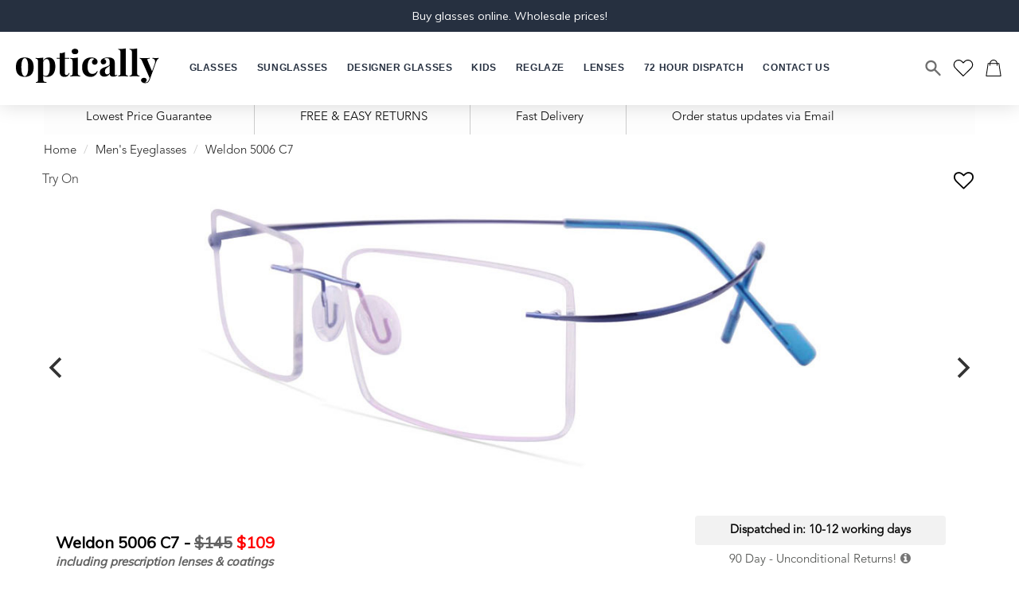

--- FILE ---
content_type: text/html
request_url: https://www.optically.ca/men/weldon-5006-c7.htm
body_size: 101516
content:
<!DOCTYPE html>


<html lang="en">
	<head>
		<!-- title, Meta, CSS, favicons, etc. -->

		<title>Weldon 5006 C7 - men - Prescription Glasses</title>

		<meta charset="utf-8">
		<meta http-equiv="X-UA-Compatible" content="IE=edge">
		<meta name="viewport" content="width=device-width, initial-scale=1, maximum-scale=1, user-scalable=no">
		<meta name="description" content="Weldon 5006 C7 - Buy Now! From a huge collection of men. Optically.ca is the largest glasses store online that offers a wide range of prescription glasses, spectacles, designer frames, glasses and sunglasses for men and women of all age groups at lowest prices.">
		<meta name="keywords" content="weldon 5006 c7, men, glasses online, designer glasses, prescription glasses, designer spectacles, prescription spectacles, designer frames">
		<meta name="author" content="">

		

		<link rel="canonical" href="http://www.optically.ca/other/weldon-5006-c7.htm" />

		

		<link rel="stylesheet" type="text/css" href="/lib/fancybox/jquery.fancybox.css" media="screen" />
		<link href="/lib/owl-carousel/owl.carousel.css" rel="stylesheet" type="text/css">
		<link href="/lib/owl-carousel/owl.theme.css" rel="stylesheet" type="text/css">
		<link rel="stylesheet" href="/css/flickity-docs.css" media="screen">
		<link rel="stylesheet" href="/css/zebra_tooltips.css" type="text/css">

		<script>
			function BuySunWORx(){
				document.frmBuySunWORx.submit();
			}
		</script>

<style>
.p0{padding:0}
#dvLoading{background:url(/images/loading_spinner.gif) no-repeat center center;height: 100px;width: 100px;position: fixed;z-index: 1000;left: 50%;top: 50%;margin: -25px 0 0 -25px;}
.pop_tabs1 .close{right: 33% !important;opacity:0.8}
</style>

		<div id="dvLoading"></div>

		<!--head-->
<link rel="preconnect" href="https://www.optically.ca">
<link rel="dns-prefetch" href="https://www.optically.ca">
<link href='https://fonts.gstatic.com' crossorigin rel='preconnect' />
<link rel="dns-prefetch" href="https://www.googletagmanager.com">
<link rel="dns-prefetch" href="//wchat.freshchat.com">

<link rel="icon" href="https://www.optically.ca/images/favicon.ico" type="image/x-icon">
<link href='https://fonts.googleapis.com/css?family=Muli:300,400&display=swap' rel='stylesheet' type='text/css'>
<link href="/lib/bootstrap/bootstrap.min.css?v=1" rel="stylesheet" type="text/css">
<link href="/css/font-awesome.min.css?v=1" rel="stylesheet" type="text/css">
<link href="/css/Allstyle.css?v=84" rel="stylesheet" type="text/css">
<link href="/css/override.css?v=1" rel="stylesheet" type="text/css">
<meta name="google-site-verification" content="i3qlf-zMVKXe-Sz8N-H6Rwqg1q3zfsaK66Z1I9hGdJc" />
<meta name="google-site-verification" content="P9t7U0msG5OnIb_T4Fuox4qI_w_Cvxgi4hnvIy3gqBI" /> 
<script>
function SubmitForm() {
if (document.frmSearch.txtSearchBox.value != "") {
document.frmSearch.action = document.frmSearch.action + document.frmSearch.txtSearchBox.value.replace(" ", "-");
document.frmSearch.submit();
}}
function SubmitResSearch()
{
if (document.FormSearch.txtSearchBox.value != "") {
document.FormSearch.action = document.FormSearch.action + document.FormSearch.txtSearchBox.value.replace(" ", "-");
document.FormSearch.submit();
}}
function SubmitForm2() {
document.frmTrackOrderLogin.submit();
}
</script>
<!-- Google Tag Manager -->
<script>(function(w,d,s,l,i){w[l]=w[l]||[];w[l].push({'gtm.start':
new Date().getTime(),event:'gtm.js'});var f=d.getElementsByTagName(s)[0],
j=d.createElement(s),dl=l!='dataLayer'?'&l='+l:'';j.async=true;j.src=
'https://www.googletagmanager.com/gtm.js?id='+i+dl;f.parentNode.insertBefore(j,f);
})(window,document,'script','dataLayer','GTM-MDM8C7F');</script>
<!-- End Google Tag Manager -->
<!-- Google tag (gtag.js) -->
<script defer src="https://www.googletagmanager.com/gtag/js?id=AW-859707516"></script>
<script defer>
  window.dataLayer = window.dataLayer || [];
  function gtag(){dataLayer.push(arguments);}
  gtag('js', new Date());

  gtag('config', 'AW-859707516');
</script>
<!-- Google tag (gtag.js) -->
<script defer src="https://www.googletagmanager.com/gtag/js?id=UA-92405820-1"></script>
<script defer>
  window.dataLayer = window.dataLayer || [];
  function gtag(){dataLayer.push(arguments);}
  gtag('js', new Date());

  gtag('config', 'UA-92405820-1');
</script>
<!--knowledge graph-->
<script type="application/ld+json">
{ "@context" : "https://schema.org",
"@type" : "Organization",
"name": "Optically Pty. Ltd.",
"url" : "https://www.optically.ca",
"logo": "https://www.optically.ca/images/logo.png",
"telephone": "3473050050",
"email": "support@optically.ca",
"address" : {
"@type" : "PostalAddress",
"StreetAddress": "15810 Ambler Drive, Unit 14, Mississauga, Ontario L4W 4J5"
},
"sameAs" : [
"https://twitter.com/OpticallyCA",
"https://www.facebook.com/Optically.ca/",
"https://www.pinterest.com/opticallyca/"
]
}
</script>
<link href="https://fonts.googleapis.com/css2?family=Roboto:wght@300;400;500;700&display=swap" rel="stylesheet">
<link href="/css/jquery-simple-mobilemenu-accordion.css" rel="stylesheet" type="text/css">
<link href="/js/slick-1.8.1/slick.css" rel="stylesheet" />
<link href="/css/desktopmenu.css?v=0.46" rel="stylesheet" type="text/css">
<style>
.Search__SearchBar{background-color:#fff;border:1px solid #ccc;border-radius: 50em;padding: 0.5rem;padding-inline: 2.35rem 2rem;}
.Search__Input{font-size:16px;padding: 1rem;outline: none;}
.Search__InputIconWrapper{margin-left:10px;}
@media screen and (max-width: 991px){
body{padding-top:56px !important;}
.Search__SearchBar{background-color:#fff;border:1px solid #ccc;border-radius: 50em;padding: 0.5rem;padding-inline: 2.35rem 1rem;}
.Search__Input{font-size:16px;padding:.4rem 0;outline: none;}
.Search__InputIconWrapper{margin-left:10px;}
.Search__InputIconWrapper .icon--search::before {background-position: 0 0px;background-size: 22px 21px;width: 22px;height: 22px;}
.searchMob .Search__Inner {padding: 5px 15px 5px;border:none;}
.hideSearch .Search__Inner {padding: 28px 15px 15px;}
.searchMob{visibility:visible;opacity:1;z-index:1;-webkit-transform: translateY(-5px);-ms-transform: translateY(-5px);transform: translateY(-5px);pointer-events: auto;}
.menu_up{top:0;}
.disply-in-line-block-ul li.mobSearchIcon{display:none;}
.hideSearch .searchMob{visibility:hidden;opacity:0;z-index:-1;display:none;}
.hideSearch .disply-in-line-block-ul li.mobSearchIcon{display:inline-block;}
}
img{aspect-ratio: auto;max-width: 100%;object-fit: cover;}
.logo-cap{position:relative;display: inline-block;}
.logo-cap .christmas-cap{position: absolute;top: 2px;left: -6px;width: 34px;height: 40px;z-index: 1;}
</style>
</head>
	
	<body id="page-category">
		<!-- Google Tag Manager (noscript) -->
		<noscript><iframe src="https://www.googletagmanager.com/ns.html?id=GTM-MDM8C7F"
		height="0" width="0" style="display:none;visibility:hidden"></iframe></noscript>
		<!-- End Google Tag Manager (noscript) -->
		<!-- Header Start-->
<div class="header Sticky">
        <div class="header-top hidden-xs hidden-sm text-center">
            <div class="header_txt">Buy glasses online. Wholesale prices!</div>
        </div>
        <!-- Menu Bar-->
<div id="Search" class="Search" aria-hidden="true">
	<div class="Search__Inner">
		<div class="Search__SearchBar">
			<form name="frmSearch" action="/cart/search.asp?CatName=" method="post" onSubmit="javascript:SubmitForm();" class="Search__Form">
				<input type="search" class="Search__Input Heading js-search-input" name="txtSearchBox" autocomplete="off" autocorrect="off" autocapitalize="off" placeholder="Search" autofocus>
				<input type="hidden" name="type" value="product">
				<div class="Search__InputIconWrapper"><i class="icon icon--search"></i></div>
			</form>
			<button id="SearchClose" onclick="toggleHidden('Search')" class="Search__Close Link Link--primary" data-action="close-search"><i class="icon icon--close Search__CloseIcon"></i></button>
		</div>
	</div>
</div>
        <div class="container-fluid hidden-xs hidden-sm p0">
            <div class="header-container hidden-xs hidden-sm">
                <header id="section-header" class="Header Header--logoLeft Header--withIcons Header--initialized">
                    <div class="Header__Wrapper">
                        <div class="Header__FlexItem Header__FlexItem--fill">
                            <nav class="Header__MainNav js-header-main-nav">
                                <ul class="HorizontalList HorizontalList--spacingExtraLoose">
                                    <li class="HorizontalList__Item js-header-nav-item">
                                        <a href="javascript:void(0)" class="Heading"><span class="Heading__Main">Glasses</span><span class="Header__LinkSpacer"></span></a>
                                        <div class="MegaMenu js-header-megamenu" aria-hidden="true">
                                        <button class="megaMenu__Close Icon-Wrapper--clickable"  aria-label="Close navigation"><i class="icon icon--close"></i></button>
                                            <div class="MegaMenu__Inner glasses-sub-menu container">
                                                <div class="row">
                                                    <div class="col">
                                                        <h4 class="MegaMenu__Title">All Eyeglasses</h4>
                                                        <div class="Linklist">
                                                            <a class="MegaMenu__SubLink Linklist__Item px-0" href="/prescription-glasses">All Glasses</a>
                                                            <a class="MegaMenu__SubLink Linklist__Item px-0" href="/womens-glasses">Women's Glasses</a>
                                                            <a class="MegaMenu__SubLink Linklist__Item px-0" href="/mens-glasses">Men's Glasses</a>
                                                            <a class="MegaMenu__SubLink Linklist__Item px-0" href="/kids-glasses">Kid's Glasses</a>
                                                            <a class="MegaMenu__SubLink Linklist__Item px-0" href="/designer-glasses">Designer Glasses</a>
                                                        </div>
                                                    </div>
                                                    <div class="col">
                                                        <h4 class="MegaMenu__Title">Frame Shape</h4>
                                                        <div class="Linklist">
                                                            <a class="MegaMenu__SubLink Linklist__Item" href="/round-glasses">Round Glasses</a>
                                                            <a class="MegaMenu__SubLink Linklist__Item" href="/rectangular-glasses">Rectangular Glasses</a>
                                                            <a class="MegaMenu__SubLink Linklist__Item" href="/square-glasses">Square Glasses</a>
                                                            <a class="MegaMenu__SubLink Linklist__Item" href="/aviator-glasses">Aviator Glasses</a>
                                                            <a class="MegaMenu__SubLink Linklist__Item" href="/cat-eye-glasses">Cat Eye Glasses</a>
                                                            <a class="MegaMenu__SubLink Linklist__Item" href="/oval-glasses">Oval Glasses</a>
                                                            <a class="MegaMenu__SubLink Linklist__Item" href="/oversized-glasses">Oversized Glasses</a>
                                                            <a class="MegaMenu__SubLink Linklist__Item" href="/browbar-glasses">Browbar Glasses</a>
                                                        </div>
                                                    </div>
                                                    <div class="col-md-4">
                                                        <h4 class="MegaMenu__Title">Frame Colour</h4>
                                                        <div class="row">
															<div class="col-md-6">
																<div class="Linklist">
																	<a class="MegaMenu__SubLink menu-icon-link" href="/transparent-glasses"><span class="menu-icon icon-by-shape"><img src="/images/colours/transparent.jpg" alt="Transparent"></span><span class="menu-icon-text">Transparent</span></a>
																	<a class="MegaMenu__SubLink menu-icon-link" href="/clear-glasses"><span class="menu-icon icon-by-shape"><img src="/images/colours/clear.jpg" alt="Clear"></span><span class="menu-icon-text">Clear</span></a>
																	<a class="MegaMenu__SubLink menu-icon-link" href="/black-glasses"><span class="menu-icon icon-by-shape"><img src="/images/colours/black.jpg" alt="Black"></span><span class="menu-icon-text">Black</span></a>
																	<a class="MegaMenu__SubLink menu-icon-link" href="/brown-glasses"><span class="menu-icon icon-by-shape"><img src="/images/colours/brown.jpg" alt="Brown"></span><span class="menu-icon-text">Brown</span></a>
																	<a class="MegaMenu__SubLink menu-icon-link" href="/tortoiseshell-glasses"><span class="menu-icon icon-by-shape"><img src="/images/colours/tortoiseshell.jpg" alt="Tortoiseshell"></span><span class="menu-icon-text">Tortoiseshell</span></a>
																	<a class="MegaMenu__SubLink menu-icon-link" href="/grey-glasses"><span class="menu-icon icon-by-shape"><img src="/images/colours/grey.jpg" alt="Grey"></span><span class="menu-icon-text">Grey</span></a>
																</div>
															</div>
															<div class="col-md-6">
																<div class="Linklist">
																	<a class="MegaMenu__SubLink menu-icon-link" href="/gunmetal-glasses"><span class="menu-icon icon-by-shape"><img src="/images/colours/gunmetal.jpg" alt="Gunmetal"></span><span class="menu-icon-text">Gunmetal</span></a>
																	<a class="MegaMenu__SubLink menu-icon-link" href="/multi-coloured-glasses"><span class="menu-icon icon-by-shape"><img src="/images/colours/multi-coloured.jpg" alt="Multi-coloured"></span><span class="menu-icon-text">Multi-coloured</span></a>
																	<a class="MegaMenu__SubLink menu-icon-link" href="/gold-glasses"><span class="menu-icon icon-by-shape"><img src="/images/colours/gold.jpg" alt="Transparent"></span><span class="menu-icon-text">Gold</span></a>
																	<a class="MegaMenu__SubLink menu-icon-link" href="/pink-glasses"><span class="menu-icon icon-by-shape"><img src="/images/colours/pink.jpg" alt="Clear"></span><span class="menu-icon-text">Pink</span></a>
																	<a class="MegaMenu__SubLink menu-icon-link" href="/blue-glasses"><span class="menu-icon icon-by-shape"><img src="/images/colours/black.jpg" alt="Black"></span><span class="menu-icon-text">Blue</span></a>
																</div>
															</div>
                                                        </div>
                                                    </div>
                                                    <div class="col">
                                                        <h4 class="MegaMenu__Title">Frame Material</h4>
                                                        <div class="Linklist">
                                                            <a class="MegaMenu__SubLink Linklist__Item" href="/acetate-glasses">Acetate Glasses</a>
                                                            <a class="MegaMenu__SubLink Linklist__Item" href="/metal-glasses">Metal Glasses</a>
                                                            <a class="MegaMenu__SubLink Linklist__Item" href="/titanium-glasses">Titanium Glasses</a>
                                                            <a class="MegaMenu__SubLink Linklist__Item" href="/wooden-glasses">Wooden Glasses</a>
                                                        </div>
                                                    </div>
                                                </div>
                                            </div>
                                            <div>
                                                <div class="editorial__container">
                                                    <div class="container">
                                                        <div class="carousel__header">
                                                            Frame Style
                                                        </div>
                                                        <div id="menuGlassesElem">
                                                            <div id="menuGlassesOuter">
                                                                <div id="menuGlassesInner" class="menu-carousel text-center menuGlassesVariable-width">
                                                                    <a href="/full-rimmed-glasses" class="menu-carousel-item first-child">
                                                                        <img src="/images/menu-glasses/full-rimmed-menu-glasses.png" alt="Full Rimmed" />
                                                                        <span class="slide-title">Full Rimmed</span>
                                                                    </a>
                                                                    <a href="/semi-rimless-glasses" class="menu-carousel-item">
                                                                        <img src="/images/menu-glasses/semi-rimmed-menu-glasses.png" alt="Semi Rimmed" />
                                                                        <span class="slide-title">Semi Rimmed</span>
                                                                    </a>
                                                                    <a href="/rimless-glasses" class="menu-carousel-item">
                                                                        <img src="/images/menu-glasses/rimless-menu-glasses.png" alt="Rimless" />
                                                                        <span class="slide-title">Rimless</span>
                                                                    </a>
                                                                </div>
                                                            </div>
                                                        </div>
                                                    </div>
                                                </div>
                                            </div>
                                        </div>
                                    </li>
                                    <li class="HorizontalList__Item js-header-nav-item">
                                        <a href="javascript:void(0)" class="Heading"><span class="Heading__Main">Sunglasses</span><span class="Header__LinkSpacer"></span></a>
                                        <div class="MegaMenu js-header-megamenu" aria-hidden="true">
                                        <button class="megaMenu__Close Icon-Wrapper--clickable"  aria-label="Close navigation"><i class="icon icon--close"></i></button>
                                            <div class="MegaMenu__Inner sunglasses-sub-menu container">
                                                <div class="row">
                                                    <div class="col">
                                                        <h4 class="MegaMenu__Title">All Sunglasses</h4>
                                                        <div class="Linklist">
                                                            <a class="MegaMenu__SubLink Linklist__Item" href="/prescription-sunglasses">All Sunglasses</a>
                                                            <a class="MegaMenu__SubLink Linklist__Item" href="/womens-sunglasses">Women's Sunglasses</a>
                                                            <a class="MegaMenu__SubLink Linklist__Item" href="/mens-sunglasses">Men's Sunglasses</a>
                                                            <a class="MegaMenu__SubLink Linklist__Item" href="/kids-sunglasses">Kids' Sunglasses</a>
                                                            <a class="MegaMenu__SubLink Linklist__Item" href="/designer-sunglasses">Designer Sunglasses</a>
                                                        </div>
                                                    </div>
                                                    <div class="col">
                                                        <h4 class="MegaMenu__Title">Sunglasses Style</h4>
                                                        <div class="Linklist">
                                                            <a class="MegaMenu__SubLink Linklist__Item" href="/aviator-sunglasses">Aviator Sunglasses</a>
                                                            <a class="MegaMenu__SubLink Linklist__Item" href="/round-sunglasses">Round Sunglasses</a>
                                                            <a class="MegaMenu__SubLink Linklist__Item" href="/rectangular-sunglasses">Rectangular Sunglasses</a>
                                                            <a class="MegaMenu__SubLink Linklist__Item" href="/wayfarer-sunglasses">Wayfarer Sunglasses</a>
                                                            <a class="MegaMenu__SubLink Linklist__Item" href="/oversized-sunglasses">Oversized Sunglasses</a>
                                                            <a class="MegaMenu__SubLink Linklist__Item" href="/cat-eye-sunglasses">Cat Eye Sunglasses</a>
                                                            <a class="MegaMenu__SubLink Linklist__Item" href="/square-sunglasses">Square Sunglasses</a>
                                                            <a class="MegaMenu__SubLink Linklist__Item" href="/browbar-sunglasses">Browbar Sunglasses</a>
                                                            <a class="MegaMenu__SubLink Linklist__Item" href="/double-bridge-sunglasses">Double Bridge Sunglasses</a>
                                                            <a class="MegaMenu__SubLink Linklist__Item" href="/rimless-sunglasses">Rimless Sunglasses</a>
                                                            <a class="MegaMenu__SubLink Linklist__Item" href="/geometric-sunglasses">Geometric Sunglasses</a>
                                                            <a class="MegaMenu__SubLink Linklist__Item" href="/keyhole-sunglasses">Keyhole Sunglasses</a>
                                                        </div>
                                                    </div>
                                                    <div class="col">
                                                        <h4 class="MegaMenu__Title">Sunglasses Colour</h4>
                                                        <div class="Linklist">
                                                            <a class="MegaMenu__SubLink menu-icon-link" href="/black-sunglasses"><span class="menu-icon icon-by-shape"><img src="/images/colours/black.jpg" alt="Black"></span><span class="menu-icon-text">Black</span></a>
                                                            <a class="MegaMenu__SubLink menu-icon-link" href="/pink-sunglasses"><span class="menu-icon icon-by-shape"><img src="/images/colours/pink.jpg" alt="Pink"></span><span class="menu-icon-text">Pink</span></a>
                                                            <a class="MegaMenu__SubLink menu-icon-link" href="/red-sunglasses"><span class="menu-icon icon-by-shape"><img src="/images/colours/red.jpg" alt="Red"></span><span class="menu-icon-text">Red</span></a>
                                                            <a class="MegaMenu__SubLink menu-icon-link" href="/yellow-sunglasses"><span class="menu-icon icon-by-shape"><img src="/images/colours/yellow.jpg" alt="Yellow"></span><span class="menu-icon-text">Yellow</span></a>
                                                            <a class="MegaMenu__SubLink menu-icon-link" href="/blue-sunglasses"><span class="menu-icon icon-by-shape"><img src="/images/colours/blue.jpg" alt="Blue"></span><span class="menu-icon-text">Blue</span></a>
                                                            <a class="MegaMenu__SubLink menu-icon-link" href="/green-sunglasses"><span class="menu-icon icon-by-shape"><img src="/images/colours/green.jpg" alt="Green"></span><span class="menu-icon-text">Green</span></a>
                                                        </div>
                                                    </div>
                                                    <div class="col">
                                                        <h4 class="MegaMenu__Title">Sunglasses Material</h4>
                                                        <div class="Linklist">
                                                            <a class="MegaMenu__SubLink Linklist__Item" href="/acetate-sunglasses">Acetate Sunglasses</a>
                                                            <a class="MegaMenu__SubLink Linklist__Item" href="/metal-sunglasses">Metal Sunglasses</a>
                                                            <a class="MegaMenu__SubLink Linklist__Item" href="/titanium-sunglasses">Titanium Sunglasses</a>
                                                        </div>
                                                    </div>
                                                    <div class="col">
                                                        <h4 class="MegaMenu__Title">Sunglasses Lenses</h4>
                                                        <div class="Linklist">
                                                            <a class="MegaMenu__SubLink Linklist__Item" href="/polarised-sunglasses">Polarised Sunglasses</a>
                                                            <a class="MegaMenu__SubLink Linklist__Item" href="/tinted-sunglasses">Tinted Sunglasses</a>
                                                            <a class="MegaMenu__SubLink Linklist__Item" href="/transition-sunglasses">Transition Sunglasses</a>
                                                            <a class="MegaMenu__SubLink Linklist__Item" href="/mirrored-sunglasses">Mirrored Sunglasses</a>
                                                        </div>
                                                    </div>
                                                </div>
                                            </div>
                                            <div>
                                                <div class="editorial__container">
                                                    <div class="container">
                                                        <div class="carousel__header">Frame Style</div>
                                                        <div id="menuSunGlassesElem">
                                                            <div id="menuSunGlassesOuter">
                                                                <div id="menuSunGlassesInner" class="menu-carousel text-center menuSunGlassesVariable-width">
                                                                    <a href="/clubmaster-sunglasses" class="menu-carousel-item">
                                                                        <img src="/images/menu-glasses/clubmaster-menu-sunglasses.png" alt="Clubmaster" />
                                                                        <span class="slide-title">Clubmaster</span>
                                                                    </a>
                                                                    <a href="/aviator-sunglasses" class="menu-carousel-item">
                                                                        <img src="/images/menu-glasses/aviator-menu-sunglasses.png" alt="Aviator" />
                                                                        <span class="slide-title">Aviator</span>
                                                                    </a>
                                                                    <a href="/cat-eye-sunglasses" class="menu-carousel-item">
                                                                        <img src="/images/menu-glasses/cat-eye-menu-sunglasses.png" alt="Cat Eye" />
                                                                        <span class="slide-title">Cat Eye</span>
                                                                    </a>
                                                                    <a href="/round-sunglasses" class="menu-carousel-item">
                                                                        <img src="/images/menu-glasses/round-menu-sunglasses.png" alt="Round" />
                                                                        <span class="slide-title">Round</span>
                                                                    </a>
                                                                    <a href="/square-sunglasses" class="menu-carousel-item">
                                                                        <img src="/images/menu-glasses/square-menu-sunglasses.png" alt="Square" />
                                                                        <span class="slide-title">Square</span>
                                                                    </a>
                                                                    <a href="/rectangular-sunglasses" class="menu-carousel-item">
                                                                        <img src="/images/menu-glasses/rectangle-menu-sunglasses.png" alt="Rectangle" />
                                                                        <span class="slide-title">Rectangle</span>
                                                                    </a>
                                                                    <a href="/oval-sunglasses" class="menu-carousel-item">
                                                                        <img src="/images/menu-glasses/oval-menu-sunglasses.png" alt="Oval" />
                                                                        <span class="slide-title">Oval</span>
                                                                    </a>
                                                                    <a href="/wayfarer-sunglasses" class="menu-carousel-item">
                                                                        <img src="/images/menu-glasses/wayfarer-menu-sunglasses.png" alt="Wayfarer" />
                                                                        <span class="slide-title">Wayfarer</span>
                                                                    </a>
                                                                </div>
                                                            </div>
                                                        </div>
                                                    </div>
                                                </div>
                                            </div>
                                        </div>
                                    </li>
                                    <li class="HorizontalList__Item js-header-nav-item">
                                        <a href="javascript:void(0)" class="Heading"><span class="Heading__Main">Designer Glasses</span><span class="Header__LinkSpacer"></span></a>
                                        <div class="MegaMenu js-header-megamenu" aria-hidden="true">
                                        <button class="megaMenu__Close Icon-Wrapper--clickable"  aria-label="Close navigation"><i class="icon icon--close"></i></button>
                                            <div class="MegaMenu__Inner glasses-sub-menu container">
                                                <div class="row">
                                                    <div class="col-md-3">
                                                        <h4 class="MegaMenu__Title">Designer Glasses</h4>
                                                        <div class="Linklist">
                                                            <a class="MegaMenu__SubLink Linklist__Item" href="/designer-glasses">All Designer Glasses</a>
                                                            <a class="MegaMenu__SubLink Linklist__Item" href="/womens-designer-glasses">Women's Designer Glasses</a>
                                                            <a class="MegaMenu__SubLink Linklist__Item" href="/mens-designer-glasses">Men's Designer Glasses</a>
                                                        </div>
                                                    </div>
                                                    <div class="col-md-3">
                                                        <h4 class="mb-y mt-0 MegaMenu__Title">Designer Brands</h4>
                                                        <div class="Linklist">
															<a class="MegaMenu__SubLink Linklist__Item" href="/brands.htm">All Designer Brands</a>
                                                            <a class="MegaMenu__SubLink Linklist__Item" href="/carolina-herrera-glasses">Carolina Herrera</a>
                                                            <a class="MegaMenu__SubLink Linklist__Item" href="/brand-carrera">Carrera</a>
															<a class="MegaMenu__SubLink Linklist__Item" href="/brand-carrera-ducati">Carrera Ducati</a>
															<a class="MegaMenu__SubLink Linklist__Item" href="/brand-fossil">Fossil</a>
                                                            <a class="MegaMenu__SubLink Linklist__Item" href="/brand-hugo-boss">Hugo Boss</a>
                                                            <a class="MegaMenu__SubLink Linklist__Item" href="/brand-jimmy-choo">Jimmy Choo</a>
                                                            <a class="MegaMenu__SubLink Linklist__Item" href="/brand-kate-spade">Kate Spade New York</a>
                                                            <a class="MegaMenu__SubLink Linklist__Item" href="/marc-jacobs-glasses">Marc Jacobs</a>
															<a class="MegaMenu__SubLink Linklist__Item" href="/brand-seventh-street">Seventh Street</a>
                                                            <a class="MegaMenu__SubLink Linklist__Item" href="/brand-tommy-hilfiger">Tommy Hilfiger</a>
                                                        </div>
                                                    </div>
                                                    <div class="col-md-6">
                                                        <ul class="brand-menu-list d-flex justify-content-between flex-wrap">
															<li><a href="/carolina-herrera-glasses"><img src="/images/home-brands-logo/carolina-herrera.svg"  alt="carolina herrera" /></a></li>
															<li><a href="/brand-carrera"><img src="/images/home-brands-logo/carrera.svg"  alt="carrera" /></a></li>
															<li><a href="/brand-carrera-ducati"><img src="/images/home-brands-logo/careera-ducati.svg?=v1"  alt="carrera ducati" /></a></li>
															<li><a href="/brand-fossil"><img src="/images/home-brands-logo/fossil.svg?=v1"  alt="Fossil" /></a></li>
															<li><a href="/brand-hugo-boss"><img src="/images/home-brands-logo/hugo-boss.svg"  alt="Hugo Boss" /></a></li>
															<li><a href="/brand-jimmy-choo"><img src="/images/home-brands-logo/jimmy-choo.svg"  alt="Jimmy Choo" /></a></li>
															<li><a href="/brand-kate-spade"><img src="/images/home-brands-logo/kate-spade.svg"  alt="Kate Spade" /></a></li>
															<li><a href="/marc-jacobs-glasses"><img src="/images/home-brands-logo/marc-jacobs.svg"  alt="Marc Jacobs" /></a></li>
															<li><a href="/brand-seventh-street"><img src="/images/home-brands-logo/seventh-street.svg?=v1"  alt="Seventh Street" /></a></li>
															<li><a href="/brand-tommy-hilfiger"><img src="/images/home-brands-logo/tommy.svg"  alt="Tommy Hilfiger" /></a></li>
														</ul>
                                                    </div>
                                                </div>
                                            </div>
                                        </div>
                                    </li>
									<li class="dropdownMenu HorizontalList__Item" style="position:relative">
                                        <a href="javascript:void(0)" class="toggle-submenu Heading" role="button"><span class="Heading__Main">Kids</span><span class="Header__LinkSpacer"></span></a>
										<ul class="dropdown-menu deskTopsubmenu">
											<li><a href="/kids-glasses">Kids Glasses</a></li>
											<li><a href="/kids-sunglasses">Kids Sunglasses</a></li>
										</ul>
                                    </li>
									<li class="HorizontalList__Item">
                                        <a href="/reglaze-glasses.htm" class="Heading"><span class="Heading__Main">Reglaze</span><span class="Header__LinkSpacer"></span></a>
                                    </li>
									<li class="HorizontalList__Item js-header-nav-item">
                                        <a href="javascript:void(0)" class="Heading"><span class="Heading__Main">Lenses</span><span class="Header__LinkSpacer"></span></a>
                                        <div class="MegaMenu js-header-megamenu" aria-hidden="true">
                                        <button class="megaMenu__Close Icon-Wrapper--clickable"  aria-label="Close navigation"><i class="icon icon--close"></i></button>
                                            <div class="MegaMenu__Inner container">
                                                <div class="row">
                                                    <div class="col-md-3">
                                                        <h4 class="MegaMenu__Title">Lens Use</h4>
                                                        <div class="Linklist">
                                                            <a class="MegaMenu__SubLink Linklist__Item" href="/blue-light-glasses">Computer Use / Blue Light Lenses</a>
                                                            <a class="MegaMenu__SubLink Linklist__Item" href="/progressive-glasses">Progressive Lenses</a>
                                                            <a class="MegaMenu__SubLink Linklist__Item" href="/bifocal-glasses">Bifocal Lenses</a>
                                                            <a class="MegaMenu__SubLink Linklist__Item" href="/distance-use-glasses">Distance Use Lenses</a>
                                                            <a class="MegaMenu__SubLink Linklist__Item" href="/reading-glasses">Reading Glasses</a>
                                                        </div>
                                                    </div>
                                                    <div class="col-md-3">
														<div class="text-center">
															<div class="MegaMenu__PushImageWrapper AspectRatio" style="--aspect-ratio: 1.5">
																<img src="/images/mega-menu/computer-glasses-menu-banner.jpg" class="img-responsive">
															</div>
															<div class="MegaMenu__PushText"><p class="MegaMenu__PushHeading">Computer Lenses</p></div>
															<a href="/blue-light-glasses" class="Button Button--secondary-dark">Shop Now</a>
														</div>
													</div>
													<div class="col-md-3">
														<div class="text-center">
															<div class="MegaMenu__PushImageWrapper AspectRatio" style="--aspect-ratio: 1.5">
																<img src="/images/mega-menu/reading-glasses-menu-banner.jpg" class="img-responsive">
															</div>
															<div class="MegaMenu__PushText"><p class="MegaMenu__PushHeading">Reading Lenses</p></div>
															<a href="/reading-glasses" class="Button Button--secondary-dark">Shop Now</a>
														</div>
													</div>
													<div class="col-md-3">
														<div class="text-center">
															<div class="MegaMenu__PushImageWrapper AspectRatio" style="--aspect-ratio: 1.5">
																<img src="/images/mega-menu/progressive-glasses-menu-banner.jpg" class="img-responsive">
															</div>
															<div class="MegaMenu__PushText"><p class="MegaMenu__PushHeading">Progressive Lenses</p></div>
															<a href="/progressive-glasses" class="Button Button--secondary-dark">Shop Now</a>
														</div>
													</div>
                                                </div>
                                            </div>
                                        </div>
                                    </li>
									<li class="HorizontalList__Item">
                                        <a href="/glasses/72-hour-dispatch.htm" class="Heading"><span class="Heading__Main">72 Hour Dispatch</span><span class="Header__LinkSpacer"></span></a>
                                    </li>
                                    <li class="HorizontalList__Item">
                                        <a href="/contact-us.htm" class="Heading"><span class="Heading__Main">Contact us</span><span class="Header__LinkSpacer"></span></a>
                                    </li>
                                </ul>
                            </nav>
                        </div>
                        <div class="Header__FlexItem Header__FlexItem--logo">
                            <div class="Header__Logo">
                                <a href="/" class="Header__LogoLink logo-cap">
                                    <img class="Header__LogoImage Header__LogoImage--primary" src="/images/optically-logo-black.svg" width="300" height="86" alt="Optically" />
									 <!--<span class="christmas-cap"><img src="/images/santa-cap.png" alt="" class="img-responsive"></span>-->
                                </a>
                            </div>
                        </div>
                        <div class="Header__FlexItem Header__FlexItem--fill last-child">
                            <a href="javascript:void(0)" class="Header__Icon Icon-Wrapper Icon-Wrapper--clickable " data-action="toggle-search" aria-label="Search" onclick="toggleHidden('Search')">
                            <i class="icon icon--search"></i>
                            <p class="Header__IconText">Search</p>
                            </a>
                            <a href="/wish-list.htm" class="Header__Icon Icon-Wrapper Icon-Wrapper--clickable">
                            <i class="icon icon--favorite-empty"></i>
							<div id="headerWishListTotal"  style="visibility: hidden;"  class="fav_count">-1</div>
                            </a>
                            <a href="/view-cart.htm" class="Header__Icon Icon-Wrapper Icon-Wrapper--clickable">
                            <i class="icon icon--bag"></i>
							
                            </a>
                        </div>
                    </div>
                </header>
            </div>
        </div>
        <!-- Menu Bar-->
        <!--Menu Bar Mobiles-->
        <div class="col-lg-12">
            <div class="visible-sm visible-xs menu_up">
                <div class="black_patch">Buy glasses online. Wholesale prices!</div>
                <a href="/" class="mobile-logoblock logo-cap"><img src="/images/optically-logo-black.svg" alt="Optically" width="300" height="86" class="mobi_logo"><!--<span class="christmas-cap" style="top: 9px;left: -6px;width: 30px;"><img src="/images/santa-cap.png" alt="" class="img-responsive"></span>--></a>
                <div class="clearfix"></div>
                <div class="nav-items hidden-lg hidden-md" style="position:absolute;margin: 0 auto;right: 0;top:49px;">
                    <!-- /dl-menuwrapper -->
                    <!--Mobile menu-->
                    <ul class="mobile_menu">
                        <li>
                            <a href="javascript:void(0)">Glasses</a>
                            <ul class="submenu">
                                <li><a href="/prescription-glasses">All Glasses</a></li>
                                <li><a href="/womens-glasses">Women's Glasses</a></li>
                                <li><a href="/mens-glasses">Men's Glasses</a></li>
                                <li><a href="/kids-glasses">Kid's Glasses</a></li>
                                <li><a href="/designer-glasses">Designer Glasses</a></li>
                                <li>
                                    <a href="javascript:void(0)">Shop by Frame Shape</a>
                                    <ul class="submenu">
                                        <li><a href="/round-glasses">Round Glasses</a> </li>
                                        <li><a href="/rectangular-glasses">Rectangular Glasses</a></li>
                                        <li><a href="/square-glasses">Square Glasses</a></li>
                                        <li><a href="/aviator-glasses">Aviator Glasses</a></li>
                                        <li><a href="/cat-eye-glasses">Cat Eye Glasses</a></li>
                                        <li><a href="/oval-glasses">Oval Glasses</a></li>
                                        <li><a href="/oversized-glasses">Oversized Glasses</a></li>
                                        <li><a href="/browbar-glasses">Browbar Glasses</a></li>
                                    </ul>
                                </li>
                                <li>
                                    <a href="javascript:void(0)">Shop by Frame Material</a>
                                    <ul class="submenu">
                                        <li><a href="/acetate-glasses">Acetate Glasses</a></li>
                                        <li><a href="/metal-glasses">Metal Glasses</a></li>
                                        <li><a href="/titanium-glasses">Titanium Glasses</a></li>
                                        <li><a href="/wooden-glasses">Wooden Glasses</a></li>
                                    </ul>
                                </li>
                                <li>
                                    <a href="javascript:void(0)">Shop by Frame Style</a>
                                    <ul class="submenu">
                                        <li><a href="/full-rimmed-glasses">Full Rimmed Glasses</a></li>
                                        <li><a href="/semi-rimless-glasses">Semi Rimmed Glasses</a></li>
                                        <li><a href="/rimless-glasses">Rimless Glasses</a></li>
                                    </ul>
                                </li>
                                <li>
                                    <a href="javascript:void(0)">Shop by Frame Colour</a>
                                    <ul class="submenu">
                                        <li><a href="/transparent-glasses" class="menu-icon-link"><span class="menu-icon icon-by-shape"><img src="/images/colours/transparent.jpg" alt="Transparent"></span><span class="menu-icon-text">Transparent</span></a></li>
                                        <li><a href="/clear-glasses" class="menu-icon-link"><span class="menu-icon icon-by-shape"><img src="/images/colours/clear.jpg" alt="Clear"></span><span class="menu-icon-text">Clear</span></a></li>
                                        <li><a href="/black-glasses" class="menu-icon-link"><span class="menu-icon icon-by-shape"><img src="/images/colours/black.jpg" alt="Black"></span><span class="menu-icon-text">Black</span></a></li>
                                        <li><a href="/brown-glasses" class="menu-icon-link"><span class="menu-icon icon-by-shape"><img src="/images/colours/brown.jpg" alt="Brown"></span><span class="menu-icon-text">Brown</span></a></li>
                                        <li><a href="/tortoiseshell-glasses" class="menu-icon-link"><span class="menu-icon icon-by-shape"><img src="/images/colours/tortoiseshell.jpg" alt="Tortoiseshell"></span><span class="menu-icon-text">Tortoiseshell</span></a></li>
                                        <li><a href="/grey-glasses" class="menu-icon-link"><span class="menu-icon icon-by-shape"><img src="/images/colours/grey.jpg" alt="Grey"></span><span class="menu-icon-text">Grey</span></a></li>
                                        <li><a href="/gunmetal-glasses" class="menu-icon-link"><span class="menu-icon icon-by-shape"><img src="/images/colours/gunmetal.jpg" alt="Gunmetal"></span><span class="menu-icon-text">Gunmetal</span></a></li>
                                        <li><a href="/multi-coloured-glasses" class="menu-icon-link"><span class="menu-icon icon-by-shape"><img src="/images/colours/multi-coloured.jpg" alt="Multi-coloured"></span><span class="menu-icon-text">Multi-coloured</span></a></li>
										<li><a class="menu-icon-link" href="/gold-glasses"><span class="menu-icon icon-by-shape"><img src="/images/colours/gold.jpg" alt="Transparent"></span><span class="menu-icon-text">Gold</span></a></li>
										<li><a class="menu-icon-link" href="/pink-glasses"><span class="menu-icon icon-by-shape"><img src="/images/colours/pink.jpg" alt="Clear"></span><span class="menu-icon-text">Pink</span></a></li>
										<li><a class="menu-icon-link" href="/blue-glasses"><span class="menu-icon icon-by-shape"><img src="/images/colours/black.jpg" alt="Black"></span><span class="menu-icon-text">Blue</span></a></li>
                                    </ul>
                                </li>                                
                            </ul>
                        </li>
                        <li>
                            <a href="javascript:void(0)">Sunglasses</a>
                            <ul class="submenu">
                                <li><a href="/prescription-sunglasses">All Sunglasses</a></li>
                                <li><a href="/womens-sunglasses">Women's Sunglasses</a></li>
                                <li><a href="/mens-sunglasses">Men's Sunglasses</a></li>
                                <li><a href="/kids-sunglasses">Kid's Sunglasses</a></li>
                                <li>
                                    <a href="javascript:void(0)">Shop by Style</a>
                                    <ul class="submenu">
                                        <li><a href="/aviator-sunglasses">Aviator Sunglasses</a> </li>
                                        <li><a href="/round-sunglasses">Round Sunglasses</a></li>
                                        <li><a href="/rectangular-sunglasses">Rectangular Sunglasses</a></li>
                                        <li><a href="/wayfarer-sunglasses">Wayfarer Sunglasses</a></li>
                                        <li><a href="/oversized-sunglasses">Oversized Sunglasses</a></li>
                                        <li><a href="/Cat-eye-sunglasses">Cat Eye Sunglasses</a></li>
                                        <li><a href="/square-sunglasses">Square Sunglasses</a></li>
                                        <li><a href="/browbar-sunglasses">Browbar Sunglasses</a></li>
                                        <li><a href="/double-bridge-sunglasses">Double Bridge Sunglasses</a></li>
                                        <li><a href="/rimless-sunglasses">Rimless Sunglasses</a></li>
                                        <li><a href="/geometric-sunglasses">Geometric Sunglasses</a></li>
                                        <li><a href="/keyhole-sunglasses">Keyhole Sunglasses</a></li>
                                    </ul>
                                </li>
                                <li>
                                    <a href="javascript:void(0)">Shop by Material</a>
                                    <ul class="submenu">
                                        <li><a href="/acetate-sunglasses">Acetate Sunglasses</a></li>
                                        <li><a href="/metal-sunglasses">Metal Sunglasses</a></li>
                                        <li><a href="/titanium-sunglasses">Titanium Sunglasses</a></li>
                                    </ul>
                                </li>
                                <li>
                                    <a href="javascript:void(0)">Shop by Colour</a>
                                    <ul class="submenu">
                                        <li><a href="/black-sunglasses" class="menu-icon-link"><span class="menu-icon icon-by-shape"><img src="/images/colours/black.jpg" alt="Black"></span><span class="menu-icon-text">Black</span></a></li>
                                        <li><a href="/pink-sunglasses" class="menu-icon-link"><span class="menu-icon icon-by-shape"><img src="/images/colours/pink.jpg" alt="Pink"></span><span class="menu-icon-text">Pink</span></a></li>
                                        <li><a href="/red-sunglasses" class="menu-icon-link"><span class="menu-icon icon-by-shape"><img src="/images/colours/red.jpg" alt="Red"></span><span class="menu-icon-text">Red</span></a></li>
                                        <li><a href="/yellow-sunglasses" class="menu-icon-link"><span class="menu-icon icon-by-shape"><img src="/images/colours/yellow.jpg" alt="Yellow"></span><span class="menu-icon-text">Yellow</span></a></li>
                                        <li><a href="/blue-sunglasses" class="menu-icon-link"><span class="menu-icon icon-by-shape"><img src="/images/colours/blue.jpg" alt="Blue"></span><span class="menu-icon-text">Blue</span></a></li>
                                        <li><a href="/green-sunglasses" class="menu-icon-link"><span class="menu-icon icon-by-shape"><img src="/images/colours/green.jpg" alt="Green"></span><span class="menu-icon-text">Green</span></a></li>
                                    </ul>
                                </li>
                                <li>
                                    <a href="javascript:void(0)">Shop by Lenses</a>
                                    <ul class="submenu">
                                        <li><a href="/polarised-sunglasses">Polarised Sunglasses</a></li>
                                        <li><a href="/tinted-sunglasses">Tinted Sunglasses</a></li>
                                        <li><a href="/transition-sunglasses">Transition Sunglasses</a></li>
                                        <li><a href="/mirrored-sunglasses">Mirrored Sunglasses</a></li>
                                    </ul>
                                </li>
                            </ul>
                        </li>
                        <li>
                            <a href="javascript:void(0)">Designer Glasses</a>
                            <ul class="submenu">
                                <li><a href="/designer-glasses">All Designer Glasses</a></li>
                                <li><a href="/womens-designer-glasses">Women's Designer Glasses</a></li>
                                <li><a href="/mens-designer-glasses">Men's Designer Glasses</a></li>
                                <li><a href="/brands.htm">All Designer Brands</a></li>
                                <li>
                                    <a href="javascript:void(0)">Shop by Brands</a>
                                    <ul class="submenu">
                                        <li><a href="/carolina-herrera-glasses">Carolina Herrera</a></li>
                                        <li><a href="/brand-carrera">Carrera</a></li>
										<li><a href="/brand-carrera-ducati">Carrera Ducati</a></li>
										<li><a href="/brand-fossil">Fossil</a></li>
                                        <li><a href="/brand-hugo-boss">Hugo Boss</a></li>
                                        <li><a href="/brand-jimmy-choo">Jimmy Choo</a></li>
                                        <li><a href="/brand-kate-spade">Kate Spade New York</a></li>
                                        <li><a href="/marc-jacobs-glasses">Marc Jacobs</a></li>
										<li><a href="/brand-seventh-street">Seventh Street</a></li>
                                        <li><a href="/brand-tommy-hilfiger">Tommy Hilfiger</a></li>
                                    </ul>
                                </li>
                            </ul>
                        </li>
                        <li><a href="javascript:void(0)">Kids</a>
							<ul class="submenu">
								<li><a href="/kids-glasses">Kids Glasses</a></li>
								<li><a href="/kids-sunglasses">Kids Sunglasses</a></li>
                            </ul>
						</li>
						<li><a href="javascript:void(0)">Lenses</a>
							<ul class="submenu">
							<li>
                                    <a href="javascript:void(0)">Shop by Lens Use</a>
                                    <ul class="submenu">
                                        <li><a href="/blue-light-glasses">Computer Use / Blue Light Lenses</a></li>
                                        <li><a href="/progressive-glasses">Progressive Lenses</a></li>
                                        <li><a href="/bifocal-glasses">Bifocal Lenses</a></li>
                                        <li><a href="/distance-use-glasses">Distance Use Lenses</a></li>
                                        <li><a href="/reading-glasses">Reading Glasses</a></li>
                                    </ul>
                                </li>
                                
                            </ul>
						</li>
						<li><a href="/reglaze-glasses.htm">Reglaze</a></li>
                        <li><a href="/glasses/72-hour-dispatch.htm">72 Hour Dispatch</a></li>
                        <li><a href="/contact-us.htm">Contact us</a></li>
                    </ul>
                    <!--Mobile menu-->
                    <ul class="disply-in-line-block-ul header-navs">
						<li class="mobSearchIcon">
							<a href="javascript:void(0)" class="icon-link" data-action="toggle-search" aria-label="Search" onclick="toggleHidden('Search')">
                            <div class="icon-wrapper">
                                    <div class="icon icon--search"></div>
                            <span>Search</span>
							</div>
                            </a>
						</li>
                        <li>
                            <a href="/wish-list.htm" class="icon-link favourites" style="display:block;">
                                <div class="icon-wrapper">
                                    <div class="icon">
                                        <svg version="1.1" class="empty-cart" xmlns="https://www.w3.org/2000/svg" xmlns:xlink="https://www.w3.org/1999/xlink" x="0px" y="0px" viewBox="0 0 85.9 73.8" style="enable-background:new 0 0 85.9 73.8;" xml:space="preserve"><g><path class="st0" d="M43,73.8c-0.1,0-0.3,0-0.4,0c-0.4-0.1-0.8-0.2-1.1-0.5L6.9,38.6c-0.1-0.1-0.2-0.2-0.3-0.3 c-0.1-0.1-0.2-0.2-0.3-0.3l-0.1-0.1C-2.2,29-2,15.2,6.6,6.6C15.2-2,28.8-2.2,37.7,6c0.1,0.1,0.2,0.1,0.2,0.2l5.1,5.1L48,6.2 c0.1-0.1,0.2-0.1,0.2-0.2c8.9-8.2,22.5-8,31.1,0.6c8.6,8.6,8.8,22.4,0.4,31.2L79.7,38c-0.1,0.1-0.2,0.2-0.3,0.3 c-0.1,0.1-0.2,0.2-0.3,0.3l-0.1,0.1L44.4,73.2C44,73.6,43.5,73.8,43,73.8z M22.5,4c-4.7,0-9.4,1.8-13,5.4 c-7.1,7.1-7.3,18.4-0.4,25.7l0.1,0.1c0.1,0.1,0.1,0.2,0.2,0.2c0.1,0.1,0.2,0.1,0.2,0.2l0.1,0.1L43,69l33.5-33.5 c0.1-0.1,0.2-0.2,0.2-0.2l0.1-0.1c6.9-7.3,6.7-18.6-0.3-25.7c-7.1-7.1-18.4-7.3-25.7-0.4c0,0-0.1,0.1-0.1,0.1l-6.3,6.3 c-0.8,0.8-2,0.8-2.8,0l-6.3-6.3c0,0-0.1-0.1-0.1-0.1C31.5,5.7,27,4,22.5,4z"></path></g></svg>
                                    </div><span>Wishlist</span>
                                </div>
								<div id="headWishListCountM"  style="visibility: hidden;"  class="fav_count">-1</div>
                            </a>
                        </li>
                        <li class="mt_3">
                            <a href="/view-cart.htm" class="icon-link" style="display:block;padding-right: 3px;">
                                <div class="icon-wrapper ">
                                    <div class="icon">
                                        <svg version="1.1" class="shopping-cart" xmlns="https://www.w3.org/2000/svg" xmlns:xlink="https://www.w3.org/1999/xlink" x="0px" y="0px" viewBox="0 0 77.3 84.3" style="enable-background:new 0 0 77.3 84.3;" xml:space="preserve"><g><g><path class="st0" d="M75.3,84.3H2c-0.6,0-1.1-0.3-1.5-0.7c-0.4-0.4-0.5-1-0.5-1.6l9.4-63c0.1-1,1-1.7,2-1.7h54.5 c1,0,1.8,0.7,2,1.7l9.4,63c0.1,0.6-0.1,1.2-0.5,1.6C76.5,84,75.9,84.3,75.3,84.3z M4.3,80.3H73l-8.8-59h-51L4.3,80.3z"></path></g><g><path class="st0" d="M56.3,30.9c-1.1,0-2-0.9-2-2v-9.2C54.3,11,47.3,4,38.7,4S23,11,23,19.7v9.2c0,1.1-0.9,2-2,2s-2-0.9-2-2v-9.2 C19,8.8,27.8,0,38.7,0c10.9,0,19.7,8.8,19.7,19.7v9.2C58.3,30,57.5,30.9,56.3,30.9z"></path></g></g></svg>
                                    </div><span>Shopping Cart</span>
                                </div>
								
                            </a>
                        </li>
                    </ul>
                </div>
                <div class="clearfix"></div>
                <div id="target1">
                    <form name="frmSearchD" onsubmit="return showhide();" method="post">
					<div class="disp_inline">
					<button type="button"  class="searchicon" id="button" onclick="showhide()"></button>
					<div class="pull-left">
					<input type="text" class="search-txtbox" value="" placeholder="search" id="newpost" name="txtSearchBoxD" style="display:none"/></div>
					</div>
					</form>
                </div>
<!-- search on scroll hide -->
<div class="visible-sm visible-xs">
	<div class="Search searchMob" aria-hidden="true">
		<div class="Search__Inner">
			<div class="Search__SearchBar">
				<form name="FormSearch" action="/cart/search.asp?CatName=" method="post" onSubmit="javascript:return SubmitResSearch();" class="Search__Form">
					<input type="search" class="Search__Input Heading js-search-input" name="txtSearchBox" autocomplete="off" autocorrect="off" autocapitalize="off" placeholder="Search">
					<input type="hidden" name="type" value="product">
					<div class="Search__InputIconWrapper"><i class="icon icon--search"></i></div>
				</form>
			</div>
		</div>
	</div>
</div>
<!-- search on scroll hide end -->
            </div>
            <!--All icons-->
        </div>
        <!--Menu Bar-->
    </div>
    <!-- Header ends here -->
<div class="clearfix mt-content"></div>

<div class="clearfix"></div>
</div>
<style>
.gb-point{display: flex;flex-wrap: nowrap;align-items: center;justify-content: start;line-height: 1.8;}
.gb-point a.infoTip{line-height:1;margin-left:3px;border-bottom: 0.5px solid #0A64CD;color:#0A64CD;font-size:11px;}
p.Prod_description{padding:0;text-align:left;}

.infoPopover{max-width:400px!important;border-radius: 4px;background-color:#f4f4f4;border: 1px solid #ccc;}
.infoPopover h3.popoverTitle{margin:0;padding: 8px 15px 0;}
.infoPopover .popover-title{font-weight:bold; background-color:transparent;padding-left: 0;border:none; border-radius:0;}
.infoPopover .popover-content {padding: 8px 15px 15px;}
.infoPopover .close{position: absolute;top: 4px;right: 4px;font-size: 32px;opacity: 1;font-weight: 400;line-height: 21px;}

.infoPopover.popover.top .arrow{bottom:-10px;}
.infoPopover.popover.top .arrow:after{border-top-color:#f4f4f4;}
.infoPopover.popover.right .arrow:after{border-right-color:#f4f4f4;}
.infoPopover.popover.bottom .arrow:after{border-bottom-color:#f4f4f4;}
.infoPopover.popover.left .arrow:after{border-left-color:#f4f4f4;}

.description .all_details ul {padding-left: 15px;margin-bottom:0;}
.product-info-measurements-center-list{padding:0;margin: 16px 0 10px;}
.description .all_details ul li{list-style: disc;font-size: 14px;font-family: Muli;line-height: 1.6;}
.description .desc_head{font-size: 16px!important;font-family: Muli;font-weight: bold;margin-top: 0;margin-bottom: 12px;text-transform: uppercase;}
.description .all_details{margin:0;padding-bottom:40px;}
#lnav-size-width-image{background-position:0 -7px;}

.until_txt .detail_prod_heading{font-size: 16px!important;font-family: Muli;font-weight: bold;margin-bottom: 12px;text-transform: uppercase;}
.until_txt ul li{list-style: disc;font-size: 14px;font-family: Muli;line-height: 1.6;}

.Buy_now{background-color: #0071e3;color: #fff;border: none;border-radius: 8px;font-size: 18px;padding: 15px;margin:10px 0 15px;width: 100%;letter-spacing: 1px;outline: 0;font-family: Muli;font-weight: 700;text-transform: uppercase;height: auto;line-height: inherit;}
.Buy_now i {margin-left: 5px;vertical-align: text-top;font-size: 23px;line-height: 23px;}
.buy_btn_txt {margin-top: 0;font-size: 16px;text-decoration: underline;cursor: pointer;margin-bottom: 0;}
.delivery_time {display: block;font-size: 15px;background: #f2f2f2;padding: 8px 10px;font-weight: bold;width: 315px;margin: 8px auto;text-align: center;border-radius:4px;}

.gf_add-to-cart.Buy_now{color: #ffffff !important;border-radius: 8px !important;font-size: 18px !important;box-shadow: 4.658783344088905px 12.136545544463623px 13px -13px #333333 !important;text-transform: none;}
.gf_add-to-cart.Buy_now.btn-gradient2{background-image: linear-gradient(29deg, #2441a5, #4fa0e2) !important;}

@media screen and (max-width: 991px){
.gb-point{justify-content: start;}
.infoPopover{max-width: 90% !important;}
.until_txt,.until_txt ul{margin-left:0}
.description{margin: 40px 0;}
.description .desc_head{font-size: 15px!important;}
.Buy_now{font-size: 15px;}
.Buy_now i {font-size: 19px;line-height: 20px;}
.product-info-measurements-center-list li{float:none;}
.until_txt .detail_prod_heading{font-size: 15px!important;margin-top: 0;}
.until_txt ul{padding-left: 15px;margin-bottom:0;}
}
.Buy_now i {font-size: 18px;line-height: 26px;}
@media screen and (min-width: 992px) {
	.Buy_now i {font-size: 18px;line-height: 26px;}
}

</style>
		<link rel="stylesheet" href="/css/flickity.css" media="screen">
		<script src="/js/flickity.pkgd.min.js"></script>
		
		<div class="container hidden-xs hidden-sm">
			<div class="lowest_bar">
				<ul>
					<li><a>Lowest Price Guarantee</a></li>
					<li><a>FREE & EASY RETURNS</a></li>
					<li><a>Fast Delivery</a></li>
					<li style="border-right:none;"><a>Order status updates via Email</a></li>
				</ul>
			</div> 
		</div>
		<form name="frmProduct" action="/men/1/weldon-5006-c7/blue.htm" method="post">
			<div class="container" style="position:relative">
				<ol class="breadcrumb product-detail-breadcrumb">
					<li><a href="/">Home</a></li>
					<li><a href="/men">Men's Eyeglasses</a></li>
					<li class="active">Weldon 5006 C7</li>
					
				</ol>
				
			</div>
			<div class="container" id="product-details" style="position:relative">
				<section class="row">
				
					
					<span id="btnProdShrt19641">

						

						<i style="cursor:pointer;" onClick="fnProdAddShortlist('19641');" class="fa fa-heart-o shortlist_cat"></i>

						

					</span>

					

					<a class="try_txt" onClick="shownextpop()">Try On </a>

					

					<!--div class="gendar">

						

						<i class="fa fa-mars"></i>

						

						<i class="fa fa-venus"></i>

						

						<i class="fa fa-mars"></i><i class="fa fa-venus"></i>

						

					</div-->

					

					<div class="clearfix"></div>

					<div class="carousel" data-flickity='{ "wrapAround": true }'>
						

						<div class="carousel-cell">
							<img src="/images/prods-elarge/eli1-weldon-5006-c7-20638.jpg" class="img-responsive main_img" alt="Prod-img">
						</div>
							
							<div class="carousel-cell">
								<img src="/images/prods-elarge/eli2-weldon-5006-c7-20638.jpg" class="img-responsive main_img1" alt="Prod-img">
							</div>
							

						<div class="carousel-cell">
							<img src="/images/prods-elarge/eli3-weldon-5006-c7-20638.jpg" class="img-responsive main_img1" alt="Prod-img">
						</div>

						

						<div class="carousel-cell">
							<img src="/images/brands-cs/case-unisex2.jpg" alt="Case-img" class="img-responsive main_img1">
						</div>

							
					</div>

					<!--Popup code start -->

					<div id="landing_tabpopup1" class="VT_onDetail_popup_container1" style="display:none;">
						<div class="VT_on" onClick="closeTabPopup('landing_tabpopup1');"></div>
						<div class="VT_on_popup_detail" id="VT_on_bg" style="display:none;">
							<div class="pop_tabs1">
								<a href="javascript:closeTabPopup('landing_tabpopup1');" class="close">X</a>
								<div class="VT_on_content">
									<div data-ff-tryon="virtual-weldon-5006-c7-20638.png" data-ff-model="1" data-ff-width="300" style="display: inline-block"></div>
								</div>
							</div>
						</div>
					</div>

					<!--Popup code End -->

					<div class="clearfix"></div>

					<div class="col-lg-12 col-md-12">
						<div class="col-lg-8 col-sm-7 col-xs-12">

							

							<div>
								<p class="Qut">&nbsp;</p>
							</div>

							

							<h2 class="detail_prod_heading hidden-xs">
								<!--Weldon 5006 C7 - <font color="#ff0000"> $145</font>-->
								Weldon 5006 C7 - <font color="#626262"><span class="line-through"> $145</span></font> <font color="#ff0000"> $109</font>
								<div class="clearfix"></div>
								<div class="below_prod">including prescription lenses & coatings</div>
								<div class="clearfix"></div>
								<span class="usecode">Use code:<font style="color:#F03"> 'SAVE25' save 25%</font></span>
								<div class="clearfix"></div>
								<h4 class="frame-color hidden-xs">Blue&nbsp;Eyeglasses</h4>
							</h2>
							
							<div class="clearfix hidden-xs"></div>

							<div class="reviewWrap hidden-xs">
								<div class="reviewHeader cfx">
									<div class="reviewStarsWrap js-review_stars">
										<i class="rCanada-icon-full-star-01 RatingStars__star"></i>
										<i class="rCanada-icon-full-star-01 RatingStars__star"></i>
										<i class="rCanada-icon-full-star-01 RatingStars__star"></i>
										<i class="rCanada-icon-full-star-01 RatingStars__star"></i>
										<i class="rCanada-icon-full-star-01 RatingStars__star"></i>
									</div>
								</div>
							</div>

							<div id="ProdDetails">
								<h2 class="detail_prod_heading visible-xs" style="display:block;">
									Weldon 5006 C7 - <font color="#626262" class="line-through">$145</font> <font color="#ff0000"> $109</font>
									<div class="clearfix"></div>
									<div class="below_prod">including prescription lenses & coatings</div>
									<div class="clearfix"></div>
									<span class="usecode">Use code:<font style="color:#F03"> 'SAVE25' save 25%</font></span>
									<div class="clearfix"></div>
									<h4 class="frame-color visible-xs">Blue Eyeglasses </h4>
								</h2>

								<div class="clearfix visible-xs"></div>

								<div class="reviewWrap  visible-xs">
									<div class="reviewHeader cfx">
										<div class="reviewStarsWrap js-review_stars">
											<i class="rCanada-icon-full-star-01 RatingStars__star"></i>
											<i class="rCanada-icon-full-star-01 RatingStars__star"></i>
											<i class="rCanada-icon-full-star-01 RatingStars__star"></i>
											<i class="rCanada-icon-full-star-01 RatingStars__star"></i>
											<i class="rCanada-icon-full-star-01 RatingStars__star"></i>
										</div>
									</div>
								</div>
							</div>
						</div>

						<div class="col-lg-4 col-sm-5 col-xs-12 text-center">
							
								<div class="delivery_time" style="display:block;margin-top: 8px;" id="delivery_time">Dispatched in: 10-12 working days</div>
								
							<span id="nav-sunglass"><p class="return_txt">90 Day - Unconditional Returns!</p>
								<span class="action-open" style="margin-top:2px;" data-placement="bottom" data-original-title="" title=""><i class="fa fa-info-circle info-icon"></i></span>
								<div class="popover toggle-product-list hidden" id="popover-sunglass">
									<div class="popover-close"></div>
									<h3 class="popover-title" style="padding-right:35px;">Customer delight is what we value the most!</h3>
									<div class="popover-inner">
										<p>If you are not 100% delighted with your purchase, Optically offers a 90 day unconditional return and one-time exchange policy for it’s customers. Of course, your returned glasses (either for a refund or exchange) must be unworn, in the state you receive them and in the original packing.
										<br/><br/>
										When we mean customer delight, we really mean it! This means that we will accept returns even if ‘you’ enter the wrong prescription. Note that this applies to ALL single vision orders.
										<br/><br/>
										So If the doctors handwriting is illegible and hence you receive glasses with the wrong prescription, you can choose to exchange or return the glasses.
										<br/><br/>
										However, we request you to check the prescription twice or take a picture with your phone and email it to us straight from your phone. This will minimise errors and save us both, time and money.
										<br/><br/>
										We will also keep you informed of the order status (via text and email) right through till delivery. Go ahead and experience, Optically and Perfect service!</p>
									</div>
								</div>
							</span>

							

							<button class="Buy_now gf_add-to-cart disabled" disabled>Frame Out Of Stock</button>

							

							<input type="hidden" name="hidIsPostback" value="">
							<input type="hidden" name="hidProdId" value="">
							<input type="hidden" name="hidProdName" value="">
							<input type="hidden" name="hidModelNumber" value="">
							<input type="hidden" name="hidCatName" value="">
							<input type="hidden" name="hidSelColour" value="">
							<input type="hidden" name="hidPrice" value="">
							<input type="hidden" name="hidBrandId" value="">

							

							<!--<button type="button" class="add_cart" onClick="JavaScript:return AddToCart();">Add to cart</button>-->

							<!--<div class="or_txt text-center">
								<h5 class="or">OR</h5>
							</div>

							<div class="clearfix"></div>

							<p class="line_height"><img src="/images/phone-md.png" class="img-responsive phone_icon" alt="Phone"> Order over the phone: call <strong>365 800 0827</strong> and quote frame code 19641</p>-->
<style>
.gpicon-row{display: flex;flex-wrap: wrap;visibility: visible;padding-bottom: 0px !important;padding-top: 20px !important;gap: 7px;}
.gpicon_column{display: flex;flex-direction: column;justify-content: center;min-height: auto;flex: 1 1 31.33333%;}
.gpicon-image-wrap{margin-bottom: 6px;margin-top: 0px ;}
.gpicon_column .gf_image {width: 100%;height: auto;display: inline-block;vertical-align: bottom;}
.gpicon-image-wrap p{font-size: 12px;font-weight: 600;}
@media (max-width: 767px) {
	.gpicon_column .gf_image {height: 45px;width: auto ;}
}
@media (min-width: 1200px) {
    .gpicon_column .gf_image {height: 50px;width: auto ;}
}
</style>
<div class="gpicon-row">
	<div class="gpicon_column">
		<div class="gpicon-image-wrap">
			<div class="gpicon-image">
				<img src="/images/easy-returns.png" alt="" class="gf_image" width="240" height="240">
			</div>
		</div>
		<div class="gpicon-image-wrap">
			<p>90 day <br>easy returns</p>
		</div>
	</div>
	<div class="gpicon_column">
		<div class="gpicon-image-wrap">
			<div class="gpicon-image">
				<img src="/images/fast-shipping.png" alt="" class="gf_image" width="240" height="240">
			</div>
		</div>
		<div class="gpicon-image-wrap">
			<p>Fast <br>shipping</p>
		</div>
	</div>
	<div class="gpicon_column">
		<div class="gpicon-image-wrap">
			<div class="gpicon-image">
				<img src="/images/quality.png" alt="" class="gf_image" width="240" height="240">
			</div>
		</div>
		<div class="gpicon-image-wrap">
			<p>High quality <br>RX lenses</p>
		</div>
	</div>
</div>
						</div>
						<div class="clearfix"></div>
						<div class="col-lg-6 col-md-6 col-sm-8">
							<div class="description">

								

								<div class="all_details">
									<h4 class="desc_head mt">Description:</h4>
									<ul><li>A simply stylish pair of rimless frames for a defined look and feel</li><li>The arms are flexible, classic at a glance whilst still being utterly modern.</li><li>Soft adjustable nose pads help make them a good fit.</li></ul>
								</div>

								

								<div class="all_details">
									<h4 class="desc_head">Compatible lenses:</h4>
									<ul style="padding:0;">

										

										<li style="list-style-type: none;">
											<!--<i class="fa fa-check check_mark"></i> Single vision
											<a href="javascript:void(0);" class="zebra_tips1" title="These are the most basic types of lenses and have only one magnification throughout the entire lens. They can be processed for Distance (to see Far), Reading (to see Near) or for Computer Work (Intermediate).">
												<img src="/images/icon-help.png" alt="Help">
											</a>-->
											<div class="gb-point"><i class="fa fa-check check_mark" style="margin-right: 5px;"></i><span>Single vision</span> <a class="infoTip" id="Singlevision" href="javascript:void(0);" data-container="body" data-toggle="popover" data-trigger="click" data-placement="auto top" data-title="Single vision" data-content="These are the most basic types of lenses and have only one magnification throughout the entire lens. They can be processed for Distance (to see Far), Reading (to see Near) or for Computer Work (Intermediate)." aria-hidden="true">Read more <i class="fa fa-angle-right" style="font-size:9px;"></i></a></div>
										</li>

										

										<li style="list-style-type: none;">
											<div class="gb-point"><i class="fa fa-check check_mark" style="margin-right: 5px;"></i><span>Computer</span> <a class="infoTip" id="Computer" href="javascript:void(0);" data-container="body" data-toggle="popover" data-trigger="click" data-placement="auto top" data-title="Computer" data-content="Your optician has prescribed you glasses to use while on the computer at work." aria-hidden="true">Read more <i class="fa fa-angle-right" style="font-size:9px;"></i></a></div>
										</li>
										

										<li style="list-style-type: none;">
											<div class="gb-point"><i class="fa fa-check check_mark" style="margin-right: 5px;"></i><span>Fashion</span> <a class="infoTip" id="Fashion" href="javascript:void(0);" data-container="body" data-toggle="popover" data-trigger="click" data-placement="auto top" data-title="Fashion" data-content="You want glasses without a prescription, just for fashion use." aria-hidden="true">Read more <i class="fa fa-angle-right" style="font-size:9px;"></i></a></div>
										</li>
										

									</ul>
								</div>

								<div class="product-info-measurements">
									<h4 class="desc_head">Frame Measurements (mm):</h4>
										<ul class="product-info-measurements-center-list group">
										<li id="lnav-size-frame-width-image">
											<div class="strong">Frame Width: 135</div>
										</li>
										<li id="lnav-size-temple-length-image">
											<div class="strong">Arm Length: 135</div>
										</li>
										<li id="lnav-size-width-image">
											<div class="strong">Lens Diameter: 52</div>
										</li>
										<li id="lnav-size-height-image">
											<div class="strong">Lens Depth: 25</div>
										</li>
										<li id="lnav-size-bridge-width-image">
											<div class="strong">Nose Bridge: 17</div>
										</li>
									</ul>
								</div>
								<div class="clearfix"></div>
							</div>
						</div>

						<div class="col-lg-6 col-md-6">
							<div class="col-lg-4 col-md-3"></div>
							<div class="col-lg-8 col-md-9 col-sm-12 p0">
								<div class="until_txt">
									<h2 class="detail_prod_heading ml" style="text-align:left">Free until 1<sup>st</sup> February:</h2>
									<ul>
										<li><strong style="color:#ff0000">FREE</strong> thin 1.56 index prescription lenses.</li>
										<li><strong style="color:#ff0000">FREE</strong> scratch resistant coating.</li>
										<li><strong style="color:#ff0000">FREE</strong> case & microfibre cloth.</li>
										<li>Email order status updates.</li>
										<li>Essilor glazing ensures 100% accuracy.</li>
										<li><strong>Quick 48 hour dispatch for simple prescriptions.</strong></li>
										<li><strong>90 day unconditional return guarantee.</strong></li>
									</ul>
								</div>
							</div>
						</div>		
					</div>
					<!--<div class="col-lg-12 col-md-12">
						<script src="https://widget.reviews.co.Canada/carousel-inline/dist.js"></script>
						<div class="clearfix"></div>
						<div id="carousel-inline-widget-810" style="width:100%;max-width:1150px;margin:0;"></div>

						<script>
							carouselInlineWidget('carousel-inline-widget-810',{
								store: 'Optically-co-Canada',
								primaryClr: '#11CD6B',
								neutralClr: '#f4f4f4',
								layout:'fullWidth',
								numReviews: 21
							});
						</script>
					</div>-->
				</section>
				<section class="product-details">
					<div class="spectacles-tabs" role="tabpanel">
						<ul id="spectacles-details-tabs" class="nav nav-tabs" role="tablist">

							

						</ul>
						<div id="spectaclesContent" class="tab-content">
							<div role="tabpanel" class="tab-pane fade active in" id="like_spectacle" aria-labelledby="like_spectacle-tab">
								<div id="like_spectacle_carousel" class="owl-carousel product-list">

									

								</div>
							</div>

							

						</div>
					</div>
				</section>
			</div>
		</form>

		<form name="frmBuySunWORx" method="post" action="/tint/prescription-sunglasses/1/Weldon-5006-C7/Blue/none/none.htm">
			<input type="hidden" name="hidIsPostback" value="ModelDtls">
			<input type="hidden" name="hidProdId" value="19641">
			<input type="hidden" name="hidProdName" value="Weldon 5006 C7">
			<input type="hidden" name="hidModelNumber" value="PG2595 RF WELDON 5006 C7 BLUE 52 17 135	">
			<input type="hidden" name="hidCatName" value="men">
			<input type="hidden" name="hidSelColour" value="Blue">
			<input type="hidden" name="hidPrice" value="145">
			<input type="hidden" name="hidBrandId" value="1">
			<input type="hidden" name="hidCartIndex" value="1">
			<input type="hidden" name="hdnLensUsage" value="Normal Sunglass"/>
		</form>

		<form name="frmProdAddtocart" method="post">
			<input type="hidden" name="hidIsPostback" value="BuyProduct">
			<input type="hidden" name="hidProdId" value="19641">
			<input type="hidden" name="hidProdName" value="Weldon 5006 C7">
			<input type="hidden" name="hidModelNumber" value="PG2595 RF WELDON 5006 C7 BLUE 52 17 135	">
			<input type="hidden" name="hidCatName" value="men">
			<input type="hidden" name="hidSelColour" value="Blue">
			<input type="hidden" name="hidPrice" value="145">
			<input type="hidden" name="hidBrandId" value="1">
			<input type="hidden" name="hidCartIndex" value="1">
		</form>

		<form name="frmWishList" method="post" action="">
			<input type="hidden" value="" name="hdProdName" />
		</form>
		<input type="hidden" name="sku_id" value="19641">

		<style>
.fo_und_text{display: block;margin-bottom: 10px;text-decoration: none;line-height: normal;}
</style>
<footer class="footer_bg">
	<div class="foter_botom">
		<div class="container">
			<div class="row">
				<div class="col-lg-12 col-md-12 col-sm-12 col-xs-12 p0">
					<div class="col-lg-3 col-md-3 col-sm-3 col-xs-6">
						<span class="sign_txt Letter_space">Online Shopping</span>
						<span class="fo_und_text"><a href="/glasses-online">Glasses Online</a></span>
						<span class="fo_und_text"><a href="/mens-glasses">Men's Glasses</a></span>
						<span class="fo_und_text"><a href="/womens-glasses">Women's Glasses</a></span>
						<span class="fo_und_text"><a href="/designer-glasses">Designer Glasses</a></span>
						<span class="fo_und_text"><a href="/prescription-sunglasses">Prescription Sunglasses</a></span>
						<span class="fo_und_text"><a href="/full-rimmed-glasses">Full Rimmed Glasses</a></span>
						<span class="fo_und_text"><a href="/semi-rimless-glasses">Semi Rimmed Glasses</a></span>
						<span class="fo_und_text"><a href="/rimless-glasses">Rimless Glasses</a></span>
						<span class="fo_und_text"><a href="/bifocal-frames.htm">Bifocal Glasses</a></span>
						<span class="fo_und_text"><a href="/varifocal-frames.htm">Varifocal Glasses</a></span>
						<span class="sign_txt Letter_space">Our Blog</span>
						<span class="fo_und_text"><a href="/the-insight.htm">The Insight</a></span>
					</div>
					<div class="col-lg-3 col-md-3 col-sm-3 col-xs-6">
						<span class="sign_txt Letter_space">Popular Frame Shapes</span>
						<span class="fo_und_text"><a href="/rectangular-glasses">Rectangular</a></span>
						<span class="fo_und_text"><a href="/oval-glasses">Oval</a></span>
						<span class="fo_und_text"><a href="/square-glasses">Square</a></span>
						<span class="fo_und_text"><a href="/round-glasses">Round</a></span>
						<span class="fo_und_text"><a href="/pilot-frames.htm">Pilot</a></span>

						<span class="sign_txt Letter_space">Services</span>
						<span class="fo_und_text"><a href="/reglaze-glasses.htm">Reglaze your Glasses</a></span>
						<span class="sign_txt Letter_space">Secure Payment</span>
						<img src='/images/foot-master-card.gif' style="width:41px;height:25px;" width="56" height="34" class="secure_width" alt="Master card">
						<img src='/images/foot-maestro-card.gif' style="width:41px;height:25px;" width="56" height="34" class="secure_width" alt="Maestro card">
						<img src='/images/foot-delta-card.gif' style="width:41px;height:25px;" width="56" height="34" class="secure_width" alt="Delta card">
						<img src='/images/foot-visa-card.gif' style="width:41px;height:25px;" width="56" height="34" class="secure_width" alt="Visa card">
						<img src='/images/foot-visa-elec-card.gif' style="width:41px;height:25px;" width="56" height="34" class="paypal_op secure_width" alt="Visa elec card">
						<img src='/images/foot-paypal-card.gif' style="width:41px;height:25px;" width="56" height="34" class="secure_width" alt="Paypal card">
						<img src='/images/siteseal_gd_3_h_l_m.gif' width="131" height="32" alt="Siteseal">
					</div>
					<div class="col-lg-3 col-md-3 col-sm-3 col-xs-12">
						<span class="sign_txt Letter_space">Customer Services</span>
						<span class="fo_und_text"><a href="/about-us.htm">About us</a></span>
						<span class="fo_und_text"><a href="/faqs.htm">FAQs</a></span>
						<span class="fo_und_text"><a href="/contact-us.htm">Contact us</a></span>
						<span class="fo_und_text"><a href="/terms-and-conditions.htm">Terms & Conditions</a></span>
						<span class="fo_und_text"><a href="/privacy-policy.htm">Privacy Policy</a></span>
					</div>
					<div class="col-lg-3 col-md-3 col-sm-3 col-xs-12">
						<span class="sign_txt Letter_space">Support</span>
						<p><strong>Our calling hours are</strong><br>Monday - Friday <br>7:00 am - 3:00 pm </p>
						
						<p><strong>Call us directly</strong><br>From within Canada<br>365 800 0827
						<br>From outside Canada<br>(+1) 365 800 0827</p>
						
						<p><strong>Email us at</strong> <a href="mailto:support@optically.ca">support@optically.ca</a></p>
						<p><a href="/cart/view-order-details.asp" class="btn btn-black">Track My Order</a></p>
						<span class="sign_txt Letter_space">Follow us</span>
						<a target="_blank" href="https://www.facebook.com/Optically.ca/"><img alt="facebook" width="28" height="28" src="/images/social-media-icon/facebook.png"></a>
						<a target="_blank" href="https://www.instagram.com/optically_canada/ "><img alt="instagram" width="28" height="28" src="/images/social-media-icon/Instragram.png"></a>
						<a target="_blank" href="https://www.pinterest.com/opticallyca/"><img alt="pinterest" width="28" height="28" src="/images/social-media-icon/pintrest.png"></a>
						<a target="_blank" href="https://twitter.com/OpticallyCA"><img width="28" height="28" alt="twitter" src="/images/social-media-icon/twitter.png"></a>
					</div>
				</div>
			</div>
		</div>
	</div>
</footer>
<div class="container footer_back">
	<div class="copyright row">
		<div class="col-md-8 col-sm-8">
			<div>Optically, Inc Copyright 2026</div>
		</div>
		<div class="col-md-4 col-sm-4"><a href="/" class="p0"><img src="/images/logo.png" style="width:100px;height:29px" width="300" height="86" alt="foter logo" class="pull-right foter_logo"></a></div>
	</div>
</div>
<script src="/js/jquery.3.7.0/jquery.min.js?v=2"></script>
<script type="text/javascript" src="/js/jquery.3.7.0/jquery-migrate-1.2.1.min.js?v=2"></script>
<script src="/lib/bootstrap/bootstrap.min.js"></script>
<script src="/js/slick-1.8.1/slick.min.js"></script>
<script src="/js/call-functions.js?v=2"></script>
<script src="/js/modernizr-2.6.2.min.js"></script>
<script src="/lib/owl-carousel/owl.carousel.js"></script>
<script src="/lib/scroll/jquery-ias.js?v=1"></script>
<script src="/lib/scroll/callbacks.js?v=1"></script>
<script async src="/lib/fancybox/jquery.fancybox.js"></script>
<script src="/js/core.js?v=2"></script>
<script src="/js/flickity-docs.min.js"></script>
<script async src="/js/jquery.basicPopup.js"></script>
<script async src="/js/wish-list-functions.js?v=1"></script>
<script>
$(document).ready(function(){
    if ($(window).width() < 991) {
		$(window).scroll(function(){
			if ($(this).scrollTop() > 50) {
				$('body').addClass('hideSearch');
			} else {
				$('body').removeClass('hideSearch');
				document.getElementById("Search").setAttribute("aria-hidden", "true");
			}
		});
    }
});
$(document).ready(function() {
	$('.btnModal[href*=\\#]:not([href=\\#]').click(function(e){
		e.preventDefault();
		var href = $(this).attr('href');
		$(href).modal('toggle');
	});
});
</script>
<script src="/js/jquery-simple-mobilemenu-accordion.min.js"></script>
<script>
$(document).ready(function() {
	$(".mobile_menu").simpleMobileMenu({
		onMenuLoad: function(menu) {
		},
		onMenuToggle: function(menu, opened) {
		},
		"menuStyle": "accordion"
	});
});
//header menu
$(document).ready(function(){  
	$('.js-header-nav-item').on('click', function(){
		$(".js-header-nav-item").find(".js-header-megamenu").each(function () {
			$(this).css({ "display": "none" }).attr("aria-hidden", "true").parent().removeClass('is-expanded');
		});
		$(this).find(".js-header-megamenu").css({ "display": "block" }).attr("aria-hidden", "false").parent().addClass('is-expanded');
	});
});
$(".megaMenu__Close").on('click', function(e){
    e.stopPropagation();
	$('.js-header-megamenu').fadeOut('slow');
    $('.js-header-megamenu').css({ "display": "none" }).attr("aria-hidden", "true").parent().parent().removeClass('is-expanded');
});
$(document).ready(function() {
  $('.toggle-submenu').on('click', function(e) {
    e.preventDefault();
    $(this).siblings('.deskTopsubmenu').slideToggle(0);
    $('.deskTopsubmenu').not($(this).siblings('.deskTopsubmenu')).slideUp(0); // close others
	$(".js-header-nav-item").find(".js-header-megamenu").each(function () {
		$(this).css({ "display": "none" }).attr("aria-hidden", "true").parent().removeClass('is-expanded');
	});
  });

  // Optional: click outside to close
  $(document).on('click', function(e) {
    if (!$(e.target).closest('.dropdownMenu').length) {
      $('.deskTopsubmenu').slideUp(0);
    }
  });
});
function toggleHidden(id) {
  var attr = document.getElementById(id).attributes;
  $('.js-header-megamenu').fadeOut('slow');
  $('.js-header-megamenu').css({ "display": "none" }).attr("aria-hidden", "true").parent().parent().removeClass('is-expanded');
  if (attr['aria-hidden'].value == "true") {
    document.getElementById(id).setAttribute("aria-hidden", "false");
  } else {
    document.getElementById(id).setAttribute("aria-hidden", "true");
    $('.js-nav-section').removeClass("is-open");
  }
  $("#sm_menu_ham.open").trigger('click');
}
$(".megaMenu__Close").click(function(){
	$(this).parent().attr("aria-hidden", "true");
    $('.js-header-nav-item').removeClass('is-expanded');
});
$(function() {
    var elem = $("#menuGlassesElem, #menuSunGlassesElem");
    var items = elem.children();
    var outer = $('#menuGlassesOuter, #menuSunGlassesOuter');
    var updateUI = function() {
        var maxWidth = items.outerWidth(true);
        var actualWidth = 0;
        var actualWidthSun = 0;
        $.each($('#menuGlassesInner >'), function(i, item) {
            actualWidth += $(item).outerWidth(true);
        });
        $.each($('#menuSunGlassesInner >'), function(i, item) {
            actualWidthSun += $(item).outerWidth(true);
        });
        if (actualWidth < maxWidth) {
            $('#right-button').css('visibility', 'hidden');            
            $("#menuGlassesInner").removeClass("menuGlassesVariable-width");
        }else{
            $('#right-button').css('visibility', 'visible');
            $('.menuGlassesVariable-width').slick({
                infinite: false,variableWidth: true,slidesToShow: 1,slidesToScroll: 1,
                swipe: false,
                prevArrow:"<button type='button' id='left-button' class='slick-prev'><span class='slick-prev__icon'></span></button>",
                nextArrow:"<button type='button' id='right-button' class='slick-next'><span class='slick-next__icon'></span></button>"
            });
            
            $('.menuGlassesVariable-width').on('afterChange', function(event, slick, currentSlide, nextSlide,t,e,slider,i){
            console.log(currentSlide);
				var lElRect = slick.$slides[slick.slideCount - 1].getBoundingClientRect();
				var rOffset = lElRect.x + lElRect.width;
				var wraRect = $('.slick-list', $(".menuGlassesVariable-width")).get(0).getBoundingClientRect();
				if (rOffset < (wraRect.x + wraRect.width)) {
					$('.slick-next', $(".menuGlassesVariable-width")).addClass('slick-disabled');
				}
            });
        }
        if (actualWidthSun < maxWidth) {
            $('#right-SunButton').css('visibility', 'hidden');
            $("#menuSunGlassesInner").removeClass("menuSunGlassesVariable-width");
        }else{
            $('#right-SunButton').css('visibility', 'visible');
            //Menu sunglasses slider
            $('.menuSunGlassesVariable-width').slick({
                infinite: false,variableWidth: true,slidesToShow: 1,slidesToScroll: 1,
                swipe: false,
                prevArrow:"<button type='button' id='left-SunButton' class='slick-prev'><span class='slick-prev__icon'></span></button>",
                nextArrow:"<button type='button' id='right-SunButton' class='slick-next'><span class='slick-next__icon'></span></button>"
            });
            
            $('.menuSunGlassesVariable-width').on('afterChange', function(event, slick, currentSlide, nextSlide,t,e,slider,i){
            console.log(currentSlide);
				var lElRect = slick.$slides[slick.slideCount - 1].getBoundingClientRect();
				var rOffset = lElRect.x + lElRect.width;
				var wraRect = $('.slick-list', $(".menuSunGlassesVariable-width")).get(0).getBoundingClientRect();
				if (rOffset < (wraRect.x + wraRect.width)) {
					$('.slick-next', $(".menuSunGlassesVariable-width")).addClass('slick-disabled');
				}
            });
        }
    };
    updateUI();
});
//header menu end
$(".comman-next-dayhover").hover(function(e){
$(this).next(".nextday-popup").addClass("nextday-mouse-in");
},function(){
$(this).next(".nextday-popup").removeClass("nextday-mouse-in");
});
$(".nextday-pop-close").click(function(e){
$(this).parent(".nextday-popup").removeClass("nextday-mouse-in");
});
$(".nextday-popup").click(function(e){
e.preventDefault();
}); 
</script>
<script>
  function initFreshChat() {
	window.fcWidget.init({
      	 token: "bfe3dcb5-7b38-4f40-976a-e49d2c249201",
		 host: "https://optically.freshchat.com"
	});
  }
  function initialize(i,t){var e;i.getElementById(t)?
  initFreshChat():((e=i.createElement("script")).id=t,e.async=!0,
  e.src="https://optically.freshchat.com/js/widget.js",e.onload=initFreshChat,i.head.appendChild(e))}
  function initiateCall(){initialize(document,"Freshchat-js-sdk")}
  window.addEventListener?window.addEventListener("load",initiateCall,!1):
  window.attachEvent("load",initiateCall,!1);
</script>
<!-- Begin Inspectlet Embed Code -->
<script id="inspectletjs" defer>
window.__insp = window.__insp || [];
__insp.push(['wid', 34825450]);
(function() {
function ldinsp(){if(typeof window.__inspld != "undefined") return; window.__inspld = 1; var insp = document.createElement('script'); insp.type = 'text/javascript'; insp.async = true; insp.id = "inspsync"; insp.src = ('https:' == document.location.protocol ? 'https' : 'http') + '://cdn.inspectlet.com/inspectlet.js'; var x = document.getElementsByTagName('script')[0]; x.parentNode.insertBefore(insp, x); };
setTimeout(ldinsp, 500); document.readyState != "complete" ? (window.attachEvent ? window.attachEvent('onload', ldinsp) : window.addEventListener('load', ldinsp, false)) : ldinsp();
})();
</script>
<!-- End Inspectlet Embed Code --> 

		<script type="text/javascript">
			$(function () {
				$("#chkPassport").click(function () {
					if ($(this).is(":checked")) {
						$("#dvPassport").show();
					} else {
						$("#dvPassport").hide();
					}
				});
			});
		</script>

		<script type="text/javascript" src="/js/zebra_tooltips.js"></script>

		<script>
		$(document).ready(function() {
					new $.Zebra_Tooltips($('.zebra_tips1'));
				});
		</script>

		<!-- virtual tryon-->

		<script src="/framefish/plugin/scripts/framefish.js"></script>

		<script type="text/javascript">
			function closeTabPopup(id){
				$('#'+id).slideUp(400);
				document.getElementById("ProdDetails").style.display = "block";
				document.getElementById("QuantitySection").style.display = "block"
			}

			function shownextpop(){
				document.getElementById("landing_tabpopup1").style.display = "block";
				$('#landingpopup1').slideUp(400);
				$('#VT_on_bg').slideDown(400);
				document.getElementById("ProdDetails").style.display = "none";
				document.getElementById("QuantitySection").style.display = "none"
			}
		</script>

		<!-- virtual tryon-->

		

		<script>
			document.getElementById("headerWishListTotal").innerHTML = "0";
			$(window).on("load", function() {
				$('#dvLoading').fadeOut(100);
			});
$('.action-open,.popover-close').on('click', function () {
	$('.toggle-product-list').toggleClass('hidden');
});
//popover
var $infoTipelements = $('.infoTip[data-toggle="popover"]');
$infoTipelements.each(function () {
    var $infoTipelement = $(this);
    $infoTipelement.popover({
        html: true,
		template:'<div class="popover infoPopover" role="tooltip"><div class="arrow"></div><h3 class="popoverTitle"><span class="popover-title"></span><button type="button" class="close"><span aria-hidden="true">×</span></button></h3><div class="popover-content"></div></div>'
    });
	
$('.infoTip[data-toggle="popover"]').on('click', function (e) {
	$('.infoTip[data-toggle="popover"]').not(this).popover('hide');
});
    
    $infoTipelement.on('shown.bs.popover', function () {
        var popover = $infoTipelement.data('bs.popover');
        if (typeof popover !== "undefined") {
            var $tip = popover.tip();
            zindex = $tip.css('z-index');
            
            $tip.find('.close').bind('click', function () {
                popover.hide();
            });
        }
    });
});
		</script>
	</body>
</html>

--- FILE ---
content_type: text/css
request_url: https://www.optically.ca/css/desktopmenu.css?v=0.46
body_size: 28538
content:
.Sticky {position: fixed;z-index: 9999;background: #fff;-webkit-box-shadow: 0 0 24px 0 rgba(0,0,0,.15);box-shadow: 0 0 24px 0 rgba(0,0,0,.15);left: 0;right: 0;top: 0;}
.mt-content{margin-top: 126px;}
.header-top {width: 100%;height: 40px;background: #263040;color: #fff;}
.header_txt {color: #fff;font-size: 14px;margin: 10px 0;font-family: muli;display: inline-block;}
.Hometrial_count,.cart_count,.fav_count{width:19px;height:19px;border-radius:100%;background:#f2380e;font-family:Proxima Nova;font-size:12px;top:-9px;padding:1px 0;text-align:center;position:absolute;color:#fff}
.fav_count{width:18px;height:18px; top: 0;right: 0px;line-height: 1.4;}
.cart_count{width:18px;height:18px; top: 0;right: 0px;line-height: 1.4;}

.header-container{padding:0;position: relative;}
.cont_top{top: 120px;}
.carousel__header{font-family: 'Proxima Nova Rg', sans-serif;font-weight: 700;text-transform: uppercase;font-size: 15px;}
.editorial__container{background-color: #f2f2f2;padding: 24px 0 10px;}
.MegaMenu__Inner.container .row {display: -webkit-box;display: -ms-flexbox;display: flex;-ms-flex-wrap: wrap;flex-wrap: wrap;margin-right: -15px;margin-left: -15px;}
.col {-ms-flex-preferred-size: 0;flex-basis: 0;-webkit-box-flex: 1;-ms-flex-positive: 1;flex-grow: 1;max-width: 100%;position: relative;width: 100%;padding-right: 15px;padding-left: 15px;}
.shopify-section--header {position: relative;width: 100%;top: 0;left: 0;z-index: 998; }
.shopify-section--header {position: -webkit-sticky;position: sticky; }
.Header {background: #fff;color: #454545;}
.Header .Heading:hover .Heading__Main {color: #263040; }
.Header .Heading .Heading__Main {font-family: 'Open Sans Regular', 'Segoe UI', Tahoma, sans-serif;font-size: 13px;line-height: 1.375rem;letter-spacing: .05em;font-weight:600;color:#263040;text-transform: uppercase; }
.Header__Wrapper {display: -webkit-box;display: -ms-flexbox;display: flex;-webkit-box-align: center;-ms-flex-align: center;align-items: center;-webkit-box-pack: justify;-ms-flex-pack: justify;justify-content: space-between;padding: .9375rem .9375rem .8375rem; }
.Header__FlexItem {display: -webkit-box;display: -ms-flexbox;display: flex; }
.Header__FlexItem--fill {-webkit-box-flex: 1;-ms-flex: 1 0 0px;flex: 1 0 0;-webkit-box-align: center;-ms-flex-align: center;align-items: center; }
.Header__Icon {display: -webkit-box;display: -ms-flexbox;display: flex;-webkit-box-align: center;-ms-flex-align: center;align-items: center;-webkit-tap-highlight-color: transparent;-webkit-appearance: button;cursor: pointer;padding: 0;overflow: visible;background: 0 0;border: none;border-radius: 0;-webkit-appearance: none;line-height: 1;-webkit-transition: color .2s ease-in-out;-o-transition: color .2s ease-in-out;transition: color .2s ease-in-out;text-decoration: none; }
.Header__Icon + .Header__Icon {margin-left: 5px; }
.Header__CartDot {position: absolute;top: -0.125rem;right: -.1rem;-webkit-transform: scale(0);-ms-transform: scale(0);transform: scale(0);-webkit-transition: .2s ease-in-out;-o-transition: .2s ease-in-out;transition: .2s ease-in-out;font-size: 12px;font-weight: 500;color: #fff;width: 20px;height: 20px;border-radius: 20px;background: #263040;text-align: center;line-height: 1.6;padding: 0; }
.Header__Icon span {display: block; }
.Header__Icon span.menu-text {font-family: 'Roboto';font-size: 13px;margin-left: 5px; }
.Header__CartDot.is-visible {-webkit-transform: scale(1);-ms-transform: scale(1);transform: scale(1);-webkit-transition: .2s ease-in-out;-o-transition: .2s ease-in-out;transition: .2s ease-in-out; }
.Header__IconText {font-size: .675rem !important;line-height: .75rem;letter-spacing: .0425rem;color: #222;margin-left: .25rem;text-transform: uppercase;margin: 0;display: none; }
.Header__AccountLinkWrapper .Icon-Wrapper--clickable {position: relative;background: 0 0;padding: 0 0.5rem; }
.Header__AccountLinkWrapper .Icon-Wrapper--clickable .icon {height: 38px; }
.Header__AccountLinkWrapper .Icon-Wrapper--clickable .icon.icon--account:before {margin-top: 9px; }
.Icon-Wrapper--clickable {position: relative;background: 0 0; }
.Icon-Wrapper--clickable::before {position: absolute;content: '';top: -8px;right: -12px;left: -12px;bottom: -8px;-webkit-transform: translateZ(0);transform: translateZ(0); }
.HorizontalList {list-style: none;margin: -6px -8px; }
.Header .HorizontalList {padding: 0;margin:0;}
.HorizontalList--spacingExtraLoose {margin-left: -17px;margin-right: -17px; }
.HorizontalList__Item {display: inline-block;margin: 6px 8px 6px 8px; }
.Header .HorizontalList__Item {padding: 0;margin: 0 15px; }
.Header .HorizontalList__Item.dropdownMenu .dropdown-menu {margin: 34px 0 0; border-radius:0;font-family: 'Open Sans', 'Segoe UI', Tahoma, sans-serif;}
.Header .HorizontalList__Item.is-expanded .Heading__Main {color: #263040; }
.Header__FlexItem--fill.last-child {-webkit-box-pack: end;-ms-flex-pack: end;justify-content: flex-end; }
.Header .Heading {font-weight: 500;color: #000;text-transform: capitalize;position: relative; }
.Header a.Heading {text-decoration: none; }
.Header__LinkSpacer {position: absolute;display: block;bottom: 0;color: transparent;pointer-events: none;-webkit-user-select: none;-moz-user-select: none;-ms-user-select: none;user-select: none; }
.Header__LinkSpacer {position: absolute;top: 2.215rem;width: 100%; }
.Header__LinkSpacer::after {position: absolute;content: '';bottom: 0;left: 0;width: 100%;opacity: 0;-webkit-transform: scale(0, 1);-ms-transform: scale(0, 1);transform: scale(0, 1);-webkit-transform-origin: left center;-ms-transform-origin: left center;transform-origin: left center;border-bottom: 2px solid #263040;-webkit-transition: opacity .3s,-webkit-transform .3s;transition: opacity .3s,-webkit-transform .3s;-o-transition: transform .3s,opacity .3s;transition: transform .3s,opacity .3s;transition: transform .3s,opacity .3s,-webkit-transform .3s; }
.Header:not(.Header--transparent) .HorizontalList__Item.is-active .Header__LinkSpacer::after, .Header:not(.Header--transparent) .HorizontalList__Item.is-expanded .Header__LinkSpacer::after, .Header:not(.Header--transparent) .HorizontalList__Item a:hover .Header__LinkSpacer::after {opacity: 1;-webkit-transform: scale(1, 1);-ms-transform: scale(1, 1);transform: scale(1, 1); }
.Header__Logo {position: relative;margin-bottom: 0; }
.Header__Logo {margin: 0; }
.Header__LogoImage, .Header__LogoLink {display: block; }
.Header__LogoImage {margin: 0 auto;-webkit-transition: opacity .3s ease-in-out;-o-transition: opacity .3s ease-in-out;transition: opacity .3s ease-in-out;width: 193px;height: auto;}

/*  mega menu */
.MegaMenu {position: absolute;padding: 20px 0;width: 100%;left: 0;top: 100%;visibility: hidden;opacity: 0;max-height: 600px;overflow: auto;-ms-scroll-chaining: none;overscroll-behavior: contain;text-align: left;background: #fff;border-bottom: 1px solid #e3e3e3;-webkit-transition: all .3s ease-in-out;-o-transition: all .3s ease-in-out;transition: all .3s ease-in-out; }
.MegaMenu {max-height: calc(100vh); }
.MegaMenu {padding-top: 1.125rem;padding-bottom: 0;border: none;-webkit-box-shadow: 0 6px 7px -6px rgba(0, 0, 0, 0.6);box-shadow: 0 6px 7px -6px rgba(0, 0, 0, 0.6); }
.MegaMenu[aria-hidden=false] {opacity: 1;visibility: visible; }
.megaMenu__Close {position: absolute;right: 15px;top: 0;border: none; }
.megaMenu__Close .icon--close::before {font-size: 1.5em; }
.MegaMenu__Inner {display: -webkit-box;display: -ms-flexbox;display: flex;-webkit-box-pack: justify;-ms-flex-pack: justify;justify-content: space-between;-webkit-box-align: start;-ms-flex-align: start;align-items: flex-start;-ms-flex-wrap: nowrap;flex-wrap: nowrap;max-width: 1170px;margin: 0 auto; }
.MegaMenu__Inner.glasses-sub-menu,.MegaMenu__Inner.sunglasses-sub-menu {display: block;max-height: 45vh;overflow-y: auto;padding-bottom: 15px;}
.MegaMenu__Inner {display: block;overflow-y: auto;padding-bottom: 15px;}
.MegaMenu__Links {-ms-flex-preferred-size: 50%;flex-basis: 50%;display: -webkit-box;display: -ms-flexbox;display: flex;-webkit-box-pack: center;-ms-flex-pack: center;justify-content: center; }
.MegaMenu__Item {margin: 20px 40px;-ms-flex-negative: 1;flex-shrink: 1; }
.MegaMenu__Item--fit {-ms-flex-negative: 0;flex-shrink: 0; }
.MegaMenu__Item {margin: 0 1.875rem; }
.MegaMenu__Title {display: block;margin-bottom: 20px; }
.MegaMenu__Title {font-size: 15px;color: inherit;font-family: 'Proxima Nova Rg', 'Segoe UI', Tahoma, sans-serif;text-transform: uppercase;margin-top:0;margin-bottom: 10px;color: #000;font-weight: 600;white-space: nowrap; }
.Linklist {list-style: none;padding: 0; }
.MegaMenu .Linklist {display: -webkit-box;display: -ms-flexbox;display: flex;-webkit-box-orient: vertical;-webkit-box-direction: normal;-ms-flex-direction: column;flex-direction: column;-webkit-box-align: start;-ms-flex-align: start;align-items: flex-start;margin-bottom: .55rem; }
.MegaMenu .Linklist__Item {width: auto;padding: 0;margin-bottom: .75rem; }
.Linklist__Item {position: relative;display: block;margin-bottom: 0;width: 100%;line-height: 1.6;text-align: left;-webkit-transition: all .2s ease-in-out;-o-transition: all .2s ease-in-out;transition: all .2s ease-in-out; }
.Linklist__Item::before {position: absolute;content: '';display: inline-block;width: 6px;height: 6px;top: calc(50% - 3px);left: 0;border-radius: 100%;background: #454545;opacity: 0;-webkit-transition: opacity .1s ease-in-out;-o-transition: opacity .1s ease-in-out;transition: opacity .1s ease-in-out; }
.MegaMenu .Linklist__Item {width: auto;padding: .15rem 0;margin-bottom:0;line-height: 17px; }
.MegaMenu__SubLink {display: flex;align-items: center;color: #000;text-decoration: none;font-size: 13px;font-family: 'Open Sans Regular', 'Segoe UI', Tahoma, sans-serif;font-weight: 300;letter-spacing: .03em;min-height: 35px;}
.MegaMenu__SubLink.menu-icon-link {width: auto;display: -webkit-box;display: -ms-flexbox;display: flex;-webkit-box-align: center;-ms-flex-align: center;align-items: center;background: transparent;border: none;}
.MegaMenu__SubLink.menu-icon-link .menu-icon {cursor: pointer;padding: 0.4rem 0px;text-align: center; }
.MegaMenu__SubLink.menu-icon-link .menu-icon img {-webkit-transition: -webkit-transform 0.5s ease 0s;transition: -webkit-transform 0.5s ease 0s;-o-transition: transform 0.5s ease 0s;transition: transform 0.5s ease 0s;transition: transform 0.5s ease 0s, -webkit-transform 0.5s ease 0s;width: 24px;height: 24px; }
.MegaMenu__SubLink.menu-icon-link .menu-icon.icon-by-style {width: 60px; }
.MegaMenu__SubLink.menu-icon-link .menu-icon.icon-by-style img {width: 60px; }
.MegaMenu__SubLink.menu-icon-link .menu-icon.icon-by-shape {width: 24px;height: 24px;border-radius: 500px;overflow: hidden;display: block;padding: 0;}
.MegaMenu__SubLink.menu-icon-link .menu-icon-text {font-size: 13px;color: black;margin-left: 0.8rem;position: relative;cursor: pointer; }
.MegaMenu__SubLink:hover {text-decoration: underline;}
.MegaMenu__SubLink:hover .menu-icon-text {color: #263040; }
.MegaMenu__Images {-ms-flex-preferred-size: 30%;flex-basis: 30%;padding-left: 4.1875rem; }
.MegaMenu__Push {display: inline-block;text-align: center;vertical-align: top;width: 100%; }
.MegaMenu__Push {padding: 1rem 1rem 1.850rem;width: auto;background-color: #fafafa; }
.MegaMenu__PushImageWrapper {margin: 8px auto 20px auto;max-width: 100%;overflow: hidden; }
.MegaMenu__PushText {margin-bottom: .625rem;margin-top: 1.375rem; }
.MegaMenu__Push .Button--secondary-dark {text-decoration: none;color: #000; }
.MegaMenu__PushHeading {font-family: 'Open Sans Regular', 'Segoe UI', Tahoma, sans-serif;font-size: 18px;line-height: 1.75rem;letter-spacing: .04125rem;font-weight:600;margin: 0; }
@media not all, (hover: hover) {
.MegaMenu__Push img {-webkit-transform: scale(1);-ms-transform: scale(1);transform: scale(1);-webkit-transition: opacity 0.3s ease, -webkit-transform 8s cubic-bezier(0.25, 0.46, 0.45, 0.94);transition: opacity 0.3s ease, -webkit-transform 8s cubic-bezier(0.25, 0.46, 0.45, 0.94);-o-transition: opacity 0.3s ease, transform 8s cubic-bezier(0.25, 0.46, 0.45, 0.94);transition: opacity 0.3s ease, transform 8s cubic-bezier(0.25, 0.46, 0.45, 0.94);transition: opacity 0.3s ease, transform 8s cubic-bezier(0.25, 0.46, 0.45, 0.94), -webkit-transform 8s cubic-bezier(0.25, 0.46, 0.45, 0.94); } }
/*  mega menu End */

@media only screen and (min-width: 992px) {
.Search__CloseIcon {font-size: 2.25rem; }
.Header:not(.Header--sidebar) .Header__Wrapper {padding: 1.45rem 1.25rem; }
.Header__Icon + .Header__Icon {margin: 0; }
.Header__Icon--search {display: none; }
.Header__AccountLinkWrapper {margin: 0 0.3rem; }
.Header__Icon::after {border-bottom: 2px solid #263040;bottom: -1.38125rem;content: '';left: 0;opacity: 0;position: absolute;-webkit-transform-origin: left center;-ms-transform-origin: left center;transform-origin: left center;-webkit-transform: scale(0, 1);-ms-transform: scale(0, 1);transform: scale(0, 1);-webkit-transition: opacity .3s,-webkit-transform .3s;transition: transform .3s,opacity .3s,-webkit-transform .3s;width: 100%; }
}
@media screen and (min-width: 992px) {
.hidden-desk {display: none !important; }
.Header--logoLeft .Header__FlexItem--logo {-webkit-box-ordinal-group: 0;-ms-flex-order: -1;order: -1;margin-right: 0px;flex: 0 0 200px;}
.Header__MainNav {margin-right: auto;margin-left: auto; text-align: center;width: auto;}
.HorizontalList--spacingExtraLoose {margin-left: -21px;margin-right: -21px; }
.Header--logoLeft .Header__FlexItem--fill:last-child {-webkit-box-flex: 0;-ms-flex: none;flex: 0 0 200px; }
.Header--center .Header__MainNav {position: absolute;bottom: 0;left: 0;padding-bottom: 18px;width: 100%;text-align: center; }
.Header--center .Header__MainNav .HorizontalList {margin-left: 0;margin-right: 0; }
.HorizontalList--spacingExtraLoose {margin-left: -21px;margin-right: -21px; }
.Header--center .Header__FlexItem {margin-bottom: 30px; }
.Header .HorizontalList__Item {padding: 0;margin: 0 6px;}
.Header .Heading .Heading__Main{font-size:11px}
.Header__LogoImage{width: 150px;}
.Header--logoLeft .Header__FlexItem--logo{flex: 0 0 160px;}
.Header--logoLeft .Header__FlexItem--fill:last-child{flex: 0 0 125px;}
}
@media (min-width: 1200px) {
.Header .HorizontalList__Item {padding: 0;margin: 0 10px;}
.Header .Heading .Heading__Main{font-size:12px}
.Header__LogoImage{width: 193px;}
.Header--logoLeft .Header__FlexItem--logo{flex: 0 0 200px;}
.Header--logoLeft .Header__FlexItem--fill:last-child{flex: 0 0 200px;}
}

.icon {display: inline-block;height: auto;width: auto;}
.icon::before {background-image: url(../images/sprite-icon-8899921d.svg);background-repeat: no-repeat;background-size: 25.125em 75.75em;content: '';display: block;font-size: 1em;}
.icon--menu::before {background-position: 0 -54.125em;width: 1.3125em;height: 1.1125em;}
.icon--search::before {background-image: url(../images/icon-search-opt.svg);background-position: 0 8px;background-size: 36px 21px;width: 38px;height: 38px;}
.icon--close::before {background-position: 0 -18.625em;width: 1em;height: 1em;}
.icon--close-white::before {background-image: url(../images/icon--close-white.svg);background-position: 0 0;background-size: contain;width: 1em;height: 1em;}
.icon--bag::before {background-image: url(../images/icon-bag.svg);background-position: 0 8px;background-size: 36px 21px;width: 38px;height: 38px;}
.icon--favorite-empty::before {background-image: url(../images/favorite-empty.svg);background-position: 0 8px;background-size: 36px 21px;width: 38px;height: 38px;}
.icon--favorite-active::before {background-position: 0 -36.75em;width: 38px;height: 38px; }
.icon--favorite-hover::before {background-position: 0 -39.25em;width: 1.4375em;height: 1.25em; }
.Search {display: block;position: absolute;top: 100%;width: 100%;background: white;pointer-events: none;visibility: hidden;opacity: 0;-webkit-transform: translateY(-25px);-ms-transform: translateY(-25px);transform: translateY(-25px);-webkit-transition: opacity 0.15s ease-in-out, visibility 0.15s ease-in-out, -webkit-transform 0.15s ease-in-out;transition: opacity 0.15s ease-in-out, visibility 0.15s ease-in-out, -webkit-transform 0.15s ease-in-out;-o-transition: transform 0.15s ease-in-out, opacity 0.15s ease-in-out, visibility 0.15s ease-in-out;transition: transform 0.15s ease-in-out, opacity 0.15s ease-in-out, visibility 0.15s ease-in-out;transition: transform 0.15s ease-in-out, opacity 0.15s ease-in-out, visibility 0.15s ease-in-out, -webkit-transform 0.15s ease-in-out;z-index: -1; }
.Search[aria-hidden="false"] {visibility: visible;opacity: 1;pointer-events: auto;-webkit-transform: translateY(0);-ms-transform: translateY(0);transform: translateY(0); z-index: 1;}
.Search__Inner {padding: 14px 18px;max-height: calc(100vh - 60px);overflow: auto;-webkit-overflow-scrolling: touch; }
.Search__Inner {border-top: 1px solid #d6d6d6;padding: 0; }
.SidebarMenu .Search__Inner {border-top: 0;padding: 4px .625rem;background-color: #f6f6f6;margin-bottom: .9375rem; }
@supports (--css: variables) {
.Search__Inner {max-height: calc(100vh - var(--header-height) - 88px);
/* 88px is the height of bottom bar on iOS */ } }
.Search__SearchBar {display: -webkit-box;display: -ms-flexbox;display: flex;-webkit-box-align: center;-ms-flex-align: center;align-items: center; }
.Search__Form {display: -webkit-box;display: -ms-flexbox;display: flex;-webkit-box-align: center;-ms-flex-align: center;align-items: center;-webkit-box-flex: 1;-ms-flex: 1 0 auto;flex: 1 0 auto; }
.Search__Form .Icon--search {width: 18px;height: 17px; }
.Search__Form .Icon--search-desktop {width: 21px;height: 21px; }
.Search__InputIconWrapper {position: relative;top: -1px;
/* For pixel perfect */
margin-right: 12px;color: #9d9d9d; }
.Search__InputIconWrapper .icon--search::before {background-size: 30px 21px;width: 30px;height: 30px; }
.Search__Input {background: none;width: 100%;border: none;vertical-align: middle;text-transform: none;font-size:16px;padding: .9rem;outline: none;}
.Search__Input::-webkit-input-placeholder,
.Search__Input::-moz-placeholder,
.Search__Input:-ms-input-placeholder,
.Search__Input::-ms-input-placeholder,
.Search__Input::placeholder {color: #9d9d9d; }
.Search__Input::-ms-clear {display: none; }
.Search__Close {color: #9d9d9d;font-size: 15px;line-height: 1;border: none;background: transparent; }
.Search__Results {display: none;margin-top: 30px;margin-bottom: 30px; }
.Search__Results[aria-hidden="false"] {display: block; }
.Search__SearchBar {display: -webkit-box;display: -ms-flexbox;display: flex;-webkit-box-align: center;-ms-flex-align: center;align-items: center; }
.Search__SearchBar {background-color:rgb(245,245,245);border:none;border-radius: 50em;padding: 0.5rem;padding-inline: 2.35rem 2rem;}
.SidebarMenu .Search__SearchBar {border-bottom: 0;margin-bottom: 0;padding: 0; }
.Search__Form {display: -webkit-box;display: -ms-flexbox;display: flex;-webkit-box-align: center;-ms-flex-align: center;align-items: center;-webkit-box-flex: 1;-ms-flex: 1 0 auto;flex: 1 0 auto; }
.Search__InputIconWrapper {position: relative;top: -1px;margin-right: 12px;color: #9d9d9d; }
.Search__InputIconWrapper {margin-top: 4px;margin-right: 2px;top: 0; }
.SidebarMenu .Search__InputIconWrapper {margin-right: 8px; }
.Search__Inner {padding: 28px 50px; }
.Search__Input {font-size: 18px; }
.Search__InputIconWrapper {margin-right: 20px; }
.Search__Close {font-size: 16px; }
.Search__Close svg {stroke-width: 1.25px; }
/*quicklink-section menu-carousel*/
.menu-carousel{display: flex!important;text-align: center!important;}
.menu-carousel .menu-carousel-item {align-items: center;display: flex!important;flex-direction: column;height: 112px;justify-content: center;width: 152px!important;margin:0 22px;}
.menu-carousel .menu-carousel-item img {vertical-align: middle;display: inline-block;max-width: 100%;height: auto;}
.menu-carousel .menu-carousel-item.first-child{margin-left:0;}
.menu-carousel .menu-carousel-item:hover {color: #263040;text-decoration: underline; }
.menu-carousel .menu-carousel-item .slide-title{font-weight: 400;text-transform: uppercase;font-size: 12px;text-align: center;font-family: 'Open Sans Regular', 'Segoe UI', Tahoma, sans-serif;}
.menu-carousel .slick-list {position: relative;overflow: hidden;display: block;margin: 0;padding: 0;font-size: 0; }
.menu-carousel .slick-list, .menu-carousel .slick-track {-webkit-transform: translate3d(0, 0, 0);transform: translate3d(0, 0, 0); }
.menu-carousel .slick-slide {margin: 0 22px; width: auto;}
.menu-carousel .slick-slide .menu-carousel-item {margin: 0; }
.menu-carousel .slick-slide .menu-carousel-item img{margin: 0 auto; width: 100%;}
.menu-carousel .slick-next, .menu-carousel .slick-prev {position: absolute;top:-11px;line-height: 0;font-size: 0;cursor: pointer;background: 0 0;color: transparent;padding: 1rem;border: none;outline: 0;z-index: 3;-webkit-transform: translate(0, -50%);-ms-transform: translate(0, -50%);transform: translate(0, -50%);width: 30px;height: 30px;overflow: hidden;border-radius: 0;background-color:transparent; }
.menu-carousel .slick-next__icon::before, .menu-carousel .slick-prev__icon::before {content: '';position: absolute;top: 50%;left: 50%;-webkit-transform: translate(-50%, -50%);-ms-transform: translate(-50%, -50%);transform: translate(-50%, -50%);padding: 2rem;border-radius: 100%;background: #fff; }
.menu-carousel .slick-next {right: 0; }
.menu-carousel .slick-prev {right: 3.2rem; }
.menu-carousel .slick-next__icon::after, .menu-carousel .slick-prev__icon::after {content: '';position: absolute;top: 50%;left: 50%;-webkit-transform: translate(-50%, -50%);-ms-transform: translate(-50%, -50%);transform: translate(-50%, -50%);border: solid #001f49;border-width: 0 0.14rem 0.14rem 0;display: inline-block;
padding: 0.7rem; }
.menu-carousel .slick-next__icon::before, .menu-carousel .slick-prev__icon::before {padding: 1.3rem;opacity: 1;
background-color:transparent; }
.menu-carousel .slick-next__icon::after, .menu-carousel .slick-prev__icon::after {padding: 0.65rem; }
.menu-carousel .slick-next__icon::after {-webkit-transform: translate(-75%, -50%) rotate(-45deg);-ms-transform: translate(-75%, -50%) rotate(-45deg);transform: translate(-75%, -50%) rotate(-45deg); }
.menu-carousel .slick-prev__icon::after {-webkit-transform: translate(-25%, -50%) rotate(135deg);-ms-transform: translate(-25%, -50%) rotate(135deg);transform: translate(-25%, -50%) rotate(135deg); }
.menu-carousel .slick-arrow.slick-disabled {cursor: default;pointer-events: none;}
.menu-carousel .slick-arrow.slick-disabled .slick-next__icon::after,.menu-carousel .slick-arrow.slick-disabled .slick-prev__icon::after {border-color: #919191;}
/* quicklink-section menu-carousel end*/
/*menu brand*/
.brand-menu-list{display: flex;/*justify-content: space-between;*/flex-wrap: wrap!important;}
.brand-menu-list,.brand-menu-list li{list-style: none;margin: 0;padding: 0;}
.brand-menu-list li{width: 30.5%;margin:0 0.3325rem 0.6625rem;background-color: #fff;text-align: center;}
.brand-menu-list li:last-child{padding-bottom: 0;}
.brand-menu-list li a{display: block;padding: 10px;background-color: #f1f1f1;border:1px solid #f1f1f1;}
.brand-menu-list li a:hover{border:1px solid #d3d3d3;}
.brand-menu-list li a img{max-width: 100%;height: auto;}
/*menu brand End*/
/* ===== Scrollbar CSS ===== */
/* Firefox */
* {scrollbar-width: auto;scrollbar-color: #c2c2c2 #ffffff;}
/* Chrome, Edge, and Safari */
*::-webkit-scrollbar {width: 16px;}
*::-webkit-scrollbar-track {background: #ffffff;}
*::-webkit-scrollbar-thumb {background-color: #c2c2c2;border-radius: 10px;border: 3px solid #ffffff;}
/* ===== Scrollbar CSS end ===== */
.black_patch {text-align: center;background: #263040;padding: 5px;color: #fff;font-size: 14px;}
ul.header-navs li a {color: #263040;text-decoration: none;padding: 0 7px;position: relative;}
.page-region ul.header-navs li a.icon-link {border: none;display: block;margin-top: -4px;padding-right: 0;padding-left: 6px;position: relative;}
.icon-wrapper {width: 50px;height: 50px;display: inline-block;position: relative;}
ul.header-navs li .icon-link .icon-wrapper {width: 22px;height: 25px;}
.icon-wrapper .icon {width: 100%;height: 100%;position: absolute;top: 0;right: 0;}
ul.header-navs li a .icon {cursor: pointer;}
.icon-wrapper .icon svg path {fill: #372411;}
ul.header-navs li a .icon svg path {-webkit-transition: all .5s;-moz-transition: all .5s;-ms-transition: all .5s;-o-transition: all .5s;transition: all .5s;}
ul.header-navs li a .icon .full-cart {display: none;}
ul.header-navs li a.icon-link .samplecount {position: absolute;bottom:13px;right: 2px;line-height:15.2px;background-color: #263040;color: #fff;display: none;-webkit-border-radius: 100%;-moz-border-radius: 100%;-ms-border-radius: 100%;border-radius: 100%;font-family: "gotham medium",sans-serif;font-size: 9px;text-align: center;width: 14px;height: 14px;pointer-events: none;}
.icon-wrapper span {display: none;}
.icon-link .icon-wrapper .icon svg.shopping-cart {margin-top:2px;width: 90%;}
.empty-cart.full-cart svg g path {fill: rgb(252, 87, 50);stroke: rgb(252, 87, 50);}
.css-1ktuun3 {display: flex;-webkit-box-align: center;align-items: center;color: rgb(108, 108, 108);padding: 8px 0px 0;}
.css-otfkf2.left {-webkit-transform: rotateZ(0deg);-ms-transform: rotateZ(0deg);transform: rotateZ(0deg);margin-top: 0px;}
.css-m6sx0v {padding-left: 10px;font-size: 16px;}
ul.header-navs li a.icon-link.close #search-icon {display: none;}
ul.header-navs li a.icon-link #close-icon {display: none;}
.text-search-center-div{text-align:center;margin:-10px auto;width:92%;position:relative}
.textbox-inner-searchimg{margin:7px auto;width:25px;position:absolute;top:10px;right:0}
.text-box-click {position: inherit;width: 100%;z-index: 99;display: none;left: 0;}
.text-search-center-div {text-align: center;margin: 0px auto;width: 100%;position: inherit;}
.searchicon {background: url(../images/head_icon/search-mobi.svg)no-repeat;width: 19px;height: 19px;outline: 0;border: none;}
.disply-in-line-block-ul li{display:inline-block;width: auto;}
.disply-in-line-block-ul li p{color:#000}
svg:not(:root) {overflow: hidden;fill: currentColor;margin-top: 0;padding-top: 0;}
.mobile_menu,.mobile_menu ul{margin:0;padding:0;}
.sm_menu_outer.accordion{height: calc(100vh - 90px);}
.mobile_menu form input[type="search"].text-box-search {font-family: 'Roboto Light', sans-serif;border: none !important;border-bottom: 0.0625rem solid #E6E4DD !important;color: #000;box-sizing: border-box;appearance: none;-webkit-appearance: none;box-shadow: none;height: 48px;padding: 0 15px;width: 100%;border-radius: 0;line-height: 42px;font-size: 14px;}
@media screen and (max-width:991px) {
	.cont_top{top: 91px;margin-top: 0px;}
	.menu_up {border-bottom: none;box-shadow: 0 0 6px 0 #ccc;height: auto;position: fixed;left: 0;right: 0;margin:0;background: #fff;z-index: 100;}
	.sm_menu_outer.accordion{position: relative;top:-2px;}
	.nav-items {margin-top: 0;width: 100%!important;}
	#sm_menu_ham {top:52px; left:15px;float: none;margin: 0 !important;}
	#sm_menu_ham span{width:24px;}
	#target1 {background:#fff; width:92%; height:50px; padding:5px 10px; display:none; position:relative; top:-56.5px; margin:0px auto; overflow:hidden; box-shadow:0 3px 4px 0px rgba(0,0,0,0.1); z-index:1;}
	.Sticky {height: 69px;top: 0;}
	.mobile-logoblock{display:inline-block;position:relative;z-index:9;left:60px;}
	.mobi_logo {width:159px; margin-top:8px;margin-bottom:8px; margin-left:0;height:auto}
	.disply-in-line-block-ul {margin-top:0; padding:0; height:35px; text-align:right; z-index:1; width:94%;border:none;margin: 0 auto;}
	.icon-link .icon-wrapper .icon svg.shopping-cart{margin-top:0;}
	/* Chrome, Edge, and Safari */
	*::-webkit-scrollbar {width: 0px;}
	.textbox-inner-searchimg{right:15px;margin: 0 !important;}
	.icon--search::before{background-position: 0 0px;background-size: 22px 21px;width: 22px;height: 22px;}
	.Search__InputIconWrapper{margin-top: 5px;}
	.Search__InputIconWrapper .icon--search::before {background-position: 0 0px;background-size: 22px 21px;width: 22px;height: 22px;}
	.Search__Inner {padding: 16px 15px 12px;border:none;}
	.header #headersearch form{display:block !important;}
	.mt-content{margin-top: 82px;}
	.sm_menu_outer.accordion .mobile_menu a{font-family: 'Open Sans Regular', 'Segoe UI', Tahoma, sans-serif;}
}

--- FILE ---
content_type: image/svg+xml
request_url: https://www.optically.ca/images/home-brands-logo/jimmy-choo.svg
body_size: 10347
content:
<?xml version="1.0" encoding="utf-8"?>
<!-- Generator: Adobe Illustrator 16.0.0, SVG Export Plug-In . SVG Version: 6.00 Build 0)  -->
<!DOCTYPE svg PUBLIC "-//W3C//DTD SVG 1.1//EN" "http://www.w3.org/Graphics/SVG/1.1/DTD/svg11.dtd">
<svg version="1.1" xmlns="http://www.w3.org/2000/svg" xmlns:xlink="http://www.w3.org/1999/xlink" x="0px" y="0px" viewBox="0 0 200 80" enable-background="new 0 0 200 80" xml:space="preserve">
<g id="Jimmy_Choo">
	
		<image overflow="visible" width="329" height="82" xlink:href="[data-uri]
EAMCAwYAAALvAAAGEQAAD7X/2wCEABALCwsMCxAMDBAXDw0PFxsUEBAUGx8XFxcXFx8eFxoaGhoX
Hh4jJSclIx4vLzMzLy9AQEBAQEBAQEBAQEBAQEABEQ8PERMRFRISFRQRFBEUGhQWFhQaJhoaHBoa
JjAjHh4eHiMwKy4nJycuKzU1MDA1NUBAP0BAQEBAQEBAQEBAQP/CABEIAFIBSQMBIgACEQEDEQH/
xACpAAEBAQEBAQEBAAAAAAAAAAAABwYFBAMCAQEBAAAAAAAAAAAAAAAAAAAAABAAAgMAAgECBQQD
AQAAAAAABAUCAwYBBwAQNiAyMzQ1YDEVFnARFBcRAAIBAwEDBwcKBQEJAAAAAAECAwARBBIhMQVB
UWFxIjITEIGRsUJycyChUpKy0pOzFHTB0WIjNfBgcOGCwmPTJBUSAQAAAAAAAAAAAAAAAAAAAGD/
2gAMAwEAAhEDEQAAAKAAAAAAAAAAAAAAAAAAAAAADwemK0k0fi80bL7zuhAi9/nnc07XvidoP1x5
v4CvdOLWE9Hy8UeKt0o35C9Mzph5/RhDU/qM/QuP9m1HP7x53xyxdODbIo/k/EWK52IrvjX8zlS8
sXViVbOmACH9njaQ+OT3WFL5Ar9Ayzc32cwwdBwFAJzW5JXTHdbO/E9vj9vgKvhtxhjJ2aNWUYTd
4QyfR8enOLsZRVCY2+IW48UUtUVLBJrZzTgbaUjV4K25U/OtiWyN4ACH0nteg5UbvfjPdNqSIR+L
P9DL7T6CP8q6ckju32PROdH7j8yI+ewdE4mkBhN38CG+ixCTWV+yS8K7coje22nQOZGbz4SM6Pc9
cx08unLI3SO/0gAAAAAAAAAAAAAAAAAAAAAAAAAAAAAAAAAAAAAAAAAAD//aAAgBAgABBQD9ff/a
AAgBAwABBQD9ff/aAAgBAQABBQD9LWPklVgxQxdV99I9XGhQ88+f2JB5TdVfUSWKHVU9S3WeSlGE
SdhmhphaNGwl6ElDCVT22XhMFouYx9S2AIPH9iQeR0CKcuOeJcec88R4K12bEkDpETCXoe0XLYVb
LMXTquqvr8P0aNbMTVZ4yX7/AA6D89157a2Ptmr6svkl82U9udje28z7hIvqGo0urOekAI27GAeY
dEMwRIhBvnQ6Ra1cMHBNOeeX01XFAk4zU/zo3p2l9sAtOZXMErVZHrl8TA6yyFVeq1xbq8JSzYeF
gmA24nYkQJdsoqlRRZrQy/NPx6evkJK8HePr1C0UM1iRfnXg9ueUzTqvg0H55Bub0i5t2CQ0XVfV
l8kvmyntzsb23mfcPYxkx8+gXRaOXTCvPJP/AFO7zNbix6z7PMnJh16nHYtvOyU48gscXMTSenaX
22WfQQMNRtuXwXXItVz/AHxcxc2pB5YshBBwh9CnHcK+OeYyNHu0WPqtLWmqOzK5eBmiHD9jqCDV
6R6ejKTdiKjZRlGUfg0H57MYgB0pe9frlimr6vPH+43VyquxZdBOc7KLorS5Suduj7GDmTn0LHhW
3YhBaJPrMYAiWdce4+zw5xP6/cjrG37+dkuh+BMaHMzSenaX22ORiPGbfrpSMtGJuEI2lE2OSVHc
rmQRox42jdDplcYylJSJyEraIs7o56bGloYYZuSA8snCuDLFZ97U9RGIjes25F0Pg0H57rz21sfb
NX1fN1kyKCxDzQZ3kFGXYHK3gyvpqIp0+SNSXhtWYHBRphs+vc6yHMeJh3S5ukYpiaXjmikcYs8j
HZbhCL6dpfbBnGAWkvXJlObzpbw3mqvmrVY8tPeGzYgcklFm24nGEf8ARoiGYyioo0Uk5w0YxwOd
JLZdjEN4LwmrJfyWYYff17nyVo3wWJk9sxxhxa7qar6+EaTjn0KzKAyYSBKvl6c8cS4IymdJmHn0
gMvS8egmuePzU5hrgAIepIQRnH8Ek8/gknldVdUPOeOOeCctniphIEoEvQ1IoYc0ZLNjzjGMY88c
c8FZfPFyCzqNfP8AwD//2gAIAQICBj8Aff/aAAgBAwIGPwB9/9oACAEBAQY/AP8AZZ4peIYySRkq
6NKgZWU2IIJ3ihNizJPESQJI2Drcb9q0008ixRILvI5Cqo6SasOJYpJ/7yfe8n+Sxfxk+9SzQOss
Ti6OhDKw5wRXjZcyQRXA1yMEW53C7UsMOfjySuQqIsqFmJ3AAHyF3IVVFyxNgB0mikvEIyw2Hww0
o9MSsKCYmbFJI3djJ0OepX0nymbKlSCIb3kYIvpavDOepbnVJGX6yoRRbByY8gDeEYEjrXePkK2b
kRYwe4QyuqaiN9tRFf5LF/GT71BV4jiljuAmT71Ag3B2gjyFmNgNpJ3AUUmz4yw2ER6pfylagmJn
RPI3dQnQ56lk0k+UPnZMeOD3Q7AFvdXefNWhOIRg/wBYeMfWdVFCWF1ljbuuhDKeojyGPMzI45Bv
jBLuOtUDEUEgz4ix2BXJjJPQJAtXHyeJ/u5/zGqL4sv2q4h8MfaWk94euj1Gj11w74C03xo/41w3
9zH9oVJkTsEiiUvI53BVFyaZQzRYCn+1jg2uBuaS29vVRkwsSSaMbNar2b82o2FRcNfGkx5X7ReR
SFVB3nvygdFQ4iu8ohUJ4khLO1uUk1JnTdph2YY72Mkh7q/xPRRyc6UyN7CbkQfRReShkQ4E7xEX
DCNto5xz0JImfHyYjsIujqRTQZVhxDHAMltgkTd4gHr/AOPl4f78vqWjBgwtPKql2RbXCggX29Jp
Gz8V4FkNkZh2SRyXFxev/jTOXx5lZoAxv4boNRC9BUHZTSSMFRAWZjsAAFyTTwY7tFw1DaOIbDJb
25Oe/NyUThYsuQF7zIpKjrO6vCzIJMeTeFkUqT0i9R8J4nIZIZSExp3N2RzsVGJ3qdw5urdk8QI1
GBLqp3FydKD6xFNPkM2RlTtblJJO5VUfMBRyJsCZYgLs2m9hzsBcjz02flM6vmAGPHJIVY94dl+k
3zDrqOHEbRlZhZFkG9EUDWy9O0CvBxInyZ2uxVAWPSx/nUUM2DKjzsEjuvZZm3DUNlQ4UkrTSKNU
jMSQGO9UvuUcnyeJ/u5/zGpcCPESZVZm1s5U9o33AGp8B8JI1yF0lw5JG0Hdp6KT3h66PUaPXXDv
gLTfGj/jXDf3Mf2hQhQ2/VTJG1vogGQ/OorEwXJEcz/3Lb9Cgu1vMKfKxsdWjxgiJADoXSzKnIDu
vX+NX8Y/+Ov0LYawDw2fWJC/dtstpHPWJhX/ALcURlI/qkYr6kqTIyVEkWEocRnaDIxslx0WJ8kf
F41C5EbrHMwFtaN3S3SprBZTYSyeC451l7HrN/Lw/wB+X1LT5jwmcPE0WgNptqZWvcg/RpMKLF/T
xhxI7M2tiVBAA7ItvoTvKqNjxs0cZNmdnBTsjlsCSanCGzZDJDf+ljqb0hbVi4N9IyJVRm5lJ7R9
FR4uLGIoYgFRF3ACpsWVQZApaB+VJAOyQfX0UCDZgbgjeCKCIf8A2MvGjlW+wGQBZLedhalkTVBl
4z3GodpHU8qtSxcYx9B3HIg2r1tGdvoJ6qXJw5Vnhfc6G46ug1BnY6mQ4RfxUG0+G+m7W/pK0cnC
K3YaZI3F1db3seX0UsOepwZjs1MdUJPv718489BlIZWFwRtBB+TxP93P+Y1Jnz5EscjO6lU06eyb
e0DWTnxZMzyQJqVW0aTtA22XppPeHrojnFSROLOjFWHSDY1hiJgzQp4Uq8qsp3H11HiMw8eeZWRO
XSgJZurdXDlQXInVj1J2z8wrxkFziypK1vokGM/aFYuewJSF7yAb9DDS9v8AlNHHWcnFygjLNEQb
hWDi1781LmQZEssjSrHok02sQxJ7IHNQ+BJ/01h5wH9uWIwk8zRsW+cPTwZTCOHNUJ4h2Ksim6aj
zG5Hkj4PE4ed3Ek4BvoVe6G6SdtYSqLiF/Gc8yxdr12Hl4f78vqWpMTMZ1jSFpAYyA2oMi+0G+lW
Tk4uRMksEbSgysrIdA1WNkXfao8nHYpNCwdGHIQb006L2kEWVpHN7XoVjWNnAav08iyFecA7R5xU
eXiSCWCUXVh6jzEVNkSuBMylceP2nkI2WHMN5oKoJZjYAbyTWJiN3oIY4295VAPz1MkhU5mOfDlm
hYCWNgNz77+cUMoSrkYTtoEltLqxuQGXzbxUGMjE42a4ili5CW2I3WD81NJIwVEBZ2OwAAXJNfru
HOMd5hqWaCzRPflKbvRav0mWVbUuuORDdXS5F+cbqyOFTMXjgUS499uhSdLr1XIt5/k8T/dz/mNU
XxZftVxD4Y+0tJ7w9fkl4xgxmTGnOvIRBcxOe81h7Lb+g0ZMPIkx3OwmNilx06a8XIkeeZ9mt2Ls
ei5uaPF+IIY53UrjQtsZFbvOw5CRsA5qeCZQ8UqlHQ7irCxFPJGrTcOY3jnAvpB9mS249O40RhZU
uOrb1jdlB8wNq15c8mQ/I0jFz5tRNHi+VGYIPDZIkcWd9du1p5Bs5akwZ+zq7UUg2mOQd1h/rdRx
82Irt7Eo2xyDnVq/Tw508cNrBFkYADo27KEOPG+RkSnYqgsxJ5T/ADppcizcQyAPFI2iNRtEan1n
+Xl4f78vqWjNhTvjyldJeNipKkg2uOqjBlZs80Ld6N5GKm3OL0kaIy4iMDkT27KrygH6R5BXglQY
iugod2m1reinycVGm4axLK42mK/sydXIaJwsmXH1d4RuVB6wDXi5U0mRKdmqRi7dW29R8W4pGY0j
s+NjuLMzcjuOQDkH+jPJwqEz5drIF2lAd7hfaI5BRnilkhyQTqkVmV7323O+lXOypMhU2qrsSAee
3PUXFZkKYWKdSMwt4kg7oXnC7yfNSY+JC36GTblzpt3HYjAbQvKT5qJwsqXH1d4RsQD1ruNGfLlf
Imaw1uSxtyAVNn5iGOfLCrHEwsyxjbdhyFjydHyWkkwcd5HJZ3aJCzMTckkrtJoRY0SQxAkhI1CL
c79i2poZ0WWJxZkcBlI6QauOH41/gx/d8pkyMCFnO0sq6CT0lNN6D4eFFFIN0gW7jqZrnylWFwdh
B3EUXl4fDqO8oPDv+GVoPi4MMbjc+gM46ma58piyI0mibekihlPmatZ4fEDzDUo+qpAophY8eOp3
+GoW/WRv+Qoy8ePICXKiVFe199tQNf4/F/Bj+7X+PxvwY/u0I4kWNF3KoCgdQHksdoO8UXm4fCXO
0lV8Mnr8PTQfEwoopBukCguOpmufLqzMOKZz7bINf1x2q1x8PiLA3GsGQeiQsKCqAqgWAGwAVY7Q
aLz4EJY72VfDJ6zHpoSYmFFHIvdk06nHUz3I/wBwX//Z" transform="matrix(1 0 0 1 -8092 -8152)">
	</image>
	<g>
		<path fill="#231F20" d="M22.518,49.642c-0.958,1.434-2.445,2.35-4.17,2.553h-1.602c-2.869-0.29-4.62-2.029-4.62-4.329
			c0-1.669,0.981-3.163,2.761-4.156l0.291,0.249c-0.945,1.029-1.344,2.202-1.344,3.624c0,2.379,1.563,3.979,3.852,3.979
			c2.943,0,4.142-1.777,4.142-5.401V32.162c0-2.132,0-2.595-2.07-2.595c-0.291,0-0.582,0.036-0.944,0.036v-0.57h6.794v0.57h-1.999
			V44.17C23.608,46.372,23.5,48.114,22.518,49.642L22.518,49.642z"/>
		<path fill="#231F20" d="M28.217,29.698c-0.066,0-0.166,0-0.23,0v-0.539h5.458v0.539h-1.907V48.17c0,2.436,0,3.331,1.643,3.331
			c0.099,0,0.199,0,0.296,0v0.537h-5.425v-0.537h1.875V33.027C29.926,30.521,29.926,29.698,28.217,29.698L28.217,29.698z"/>
		<path fill="#231F20" d="M40.773,51.543c0.071,0,0.106,0,0.178,0v0.537h-5.383v-0.537h1.997V32.316
			c0-1.932-0.036-2.577-1.711-2.577c-0.106,0-0.178,0-0.285,0v-0.536h3.174l5.417,13.03l5.026-13.03h3.494v0.536h-1.961v18.474
			c0,0.071,0,0.179,0,0.252c0,2.255,0.035,3.078,1.747,3.078c0.072,0,0.143,0,0.214,0v0.537h-5.667v-0.537h1.997V31.601
			L43.767,45.17l-5.382-12.887v15.93C38.385,50.827,38.42,51.543,40.773,51.543L40.773,51.543z"/>
		<path fill="#231F20" d="M60.88,51.501c0.071,0,0.107,0,0.178,0v0.537h-5.381v-0.537h1.996V32.274c0-1.932-0.035-2.576-1.71-2.576
			c-0.108,0-0.179,0-0.285,0v-0.539h3.172l5.417,13.032l5.027-13.032h3.492v0.539h-1.959V48.17c0,0.072,0,0.179,0,0.252
			c0,2.254,0.034,3.079,1.747,3.079c0.071,0,0.142,0,0.212,0v0.537h-5.667v-0.537h1.997V31.56l-5.24,13.567L58.491,32.24v15.93
			C58.491,50.784,58.527,51.501,60.88,51.501L60.88,51.501z"/>
		<path fill="#231F20" d="M84.706,48.228c0,2.699,0.033,3.304,2.415,3.304c0.196,0,0.424,0,0.686,0v0.532h-6.819v-0.532h2.153V41.69
			L77.985,31.14c-0.588-1.208-0.783-1.242-1.859-1.242h-0.424v-0.533h5.676v0.533h-2.251l5.286,10.656l3.393-8.49
			c0.229-0.568,0.326-1.102,0.326-1.277c0-0.748-0.326-0.889-1.338-0.889c-0.098,0-0.228,0-0.359,0v-0.533h4.438v0.533h-1.533
			l-4.633,11.651V48.228L84.706,48.228z"/>
		<path fill="#231F20" d="M110.928,51.975c-2.834,0-5.226-0.656-7.25-2.039c-3.165-2.11-5.005-5.567-5.005-9.268
			c0-3.422,1.178-6.188,3.606-8.437c2.209-2.039,5.411-3.283,8.832-3.283c1.693,0,3.35,0.345,5.043,1v-2.143h0.516v8.575h-0.516
			v-2.8c0-2.457-1.878-3.84-5.374-3.84c-2.062,0-4.011,0.623-5.74,1.729c-3.093,2.005-4.601,4.841-4.601,8.609
			c0,3.009,0.847,5.394,2.723,7.435c2.098,2.315,5.081,3.597,8.097,3.597c2.613,0,4.857-0.831,6.479-2.421l0.441,0.448
			C116.375,50.973,113.762,51.975,110.928,51.975L110.928,51.975z"/>
		<path fill="#231F20" d="M133.624,48.465c0,2.25,0.038,3.073,1.751,3.073c0.071,0,0.144,0,0.217,0v0.536h-5.683v-0.536h1.966
			V35.991h-7.431v12.222c0,2.575,0.036,3.325,2.249,3.325c0.108,0,0.216,0,0.323,0v0.536h-6.288v-0.536h1.966V32.379
			c0-1.968,0-2.573-1.681-2.573c-0.07,0-0.178,0-0.285,0v-0.572h5.716v0.572h-2v5.579h7.431v-3.006c0-2.003,0-2.573-1.645-2.573
			c-0.106,0-0.212,0-0.321,0v-0.572h5.683v0.572h-1.968v18.407C133.624,48.284,133.624,48.392,133.624,48.465L133.624,48.465z"/>
		<path fill="#231F20" d="M157.221,48.973c-2.332,1.978-5.415,3.108-8.82,3.108c-3.336,0-6.13-1.061-8.424-3.251
			c-2.259-2.188-3.406-4.941-3.406-8.261c0-3.531,1.289-6.568,3.836-8.829c2.258-2.016,5.485-3.214,8.746-3.214
			c2.582,0,5.021,0.74,7.171,2.224c3.297,2.261,4.983,5.475,4.983,9.465C161.307,43.5,159.801,46.747,157.221,48.973L157.221,48.973
			z M156.54,32.692c-2.117-2.26-4.84-3.426-7.89-3.426c-2.796,0-5.269,1.025-7.24,2.966c-2.115,2.085-3.119,4.698-3.119,7.947
			c0,6.639,4.48,11.161,10.648,11.161c2.901,0,5.483-1.026,7.42-2.933c2.043-2.014,3.226-4.84,3.226-7.91
			C159.585,37.53,158.51,34.775,156.54,32.692L156.54,32.692z"/>
		<path fill="#231F20" d="M183.817,48.973c-2.329,1.978-5.413,3.108-8.816,3.108c-3.338,0-6.131-1.061-8.427-3.251
			c-2.257-2.188-3.406-4.941-3.406-8.261c0-3.531,1.29-6.568,3.837-8.829c2.259-2.016,5.484-3.214,8.746-3.214
			c2.582,0,5.021,0.74,7.17,2.224c3.041,2.085,4.711,4.979,4.953,8.546v1.731C187.648,44.03,186.188,46.932,183.817,48.973
			L183.817,48.973z M183.138,32.692c-2.116-2.26-4.839-3.426-7.887-3.426c-2.798,0-5.272,1.025-7.243,2.966
			c-2.113,2.085-3.118,4.698-3.118,7.947c0,6.639,4.48,11.161,10.646,11.161c2.903,0,5.485-1.026,7.422-2.933
			c2.044-2.014,3.227-4.84,3.227-7.91C186.185,37.53,185.108,34.775,183.138,32.692L183.138,32.692z"/>
	</g>
</g>
</svg>


--- FILE ---
content_type: application/javascript
request_url: https://www.optically.ca/js/jquery.basicPopup.js
body_size: 1450
content:
!function(p){var o={url:"",content:"",btnClose:!0,mainClass:"",afterShow:!1};p.fn.basicpopup=function(n){""!=(o=p.extend(o,n)).url?function(o,n){if(0==(o=void 0!==o&&""!=o&&o))return alert("Falta la url del popup."),!1;p.ajax({type:"GET",url:o,async:!1,dataType:"html",success:function(p){n(p)},error:function(p,o,n){return alert("Error inesperado."),!1}})}(o.url,p.basicpopup.open):""!=o.content?p.basicpopup.open(o.content):p.basicpopup.open("Missing content")},p.fn.basicpopup.open=function(n){var e="";o.mainClass&&(e=" "+o.mainClass);var i='<div class="basicpopup-overlay"></div><div class="basicpopup-outer"><div class="basicpopup-inner"><div class="basicpopup-content'+e+'">'+n+"</div></div></div>";p("body").find(".basicpopup-overlay").remove(),p("body").find(".basicpopup-outer").remove(),p("body").prepend(i),1==o.btnClose&&p("body").find(".basicpopup-content").prepend('<button class="basicpopup-btn-close">×</button>'),p("body").on("click",".basicpopup-content, .basicpopup-inner, .basicpopup-btn-close",function(o){p(o.target).is(this)&&p.basicpopup.close()}),p(document).keyup(function(o){27==o.keyCode&&p.basicpopup.close()}),p.isFunction(o.afterShow)&&o.afterShow.call()},p.fn.basicpopup.close=function(){p("body").find(".basicpopup-overlay").remove(),p("body").find(".basicpopup-outer").remove(),p("body").off("click",".basicpopup-content, .basicpopup-inner, .basicpopup-btn-close")},p.extend({basicpopup:p.fn.basicpopup})}(jQuery);

--- FILE ---
content_type: application/javascript
request_url: https://www.optically.ca/framefish/plugin/scripts/framefish.js
body_size: 222504
content:
function FastClick(layer){"use strict";var oldOnClick,self=this;if(this.trackingClick=!1,this.trackingClickStart=0,this.targetElement=null,this.touchStartX=0,this.touchStartY=0,this.lastTouchIdentifier=0,this.touchBoundary=10,this.layer=layer,!layer||!layer.nodeType)throw new TypeError("Layer must be a document node");this.onClick=function(){return FastClick.prototype.onClick.apply(self,arguments)},this.onMouse=function(){return FastClick.prototype.onMouse.apply(self,arguments)},this.onTouchStart=function(){return FastClick.prototype.onTouchStart.apply(self,arguments)},this.onTouchMove=function(){return FastClick.prototype.onTouchMove.apply(self,arguments)},this.onTouchEnd=function(){return FastClick.prototype.onTouchEnd.apply(self,arguments)},this.onTouchCancel=function(){return FastClick.prototype.onTouchCancel.apply(self,arguments)},FastClick.notNeeded(layer)||(this.deviceIsAndroid&&(layer.addEventListener("mouseover",this.onMouse,!0),layer.addEventListener("mousedown",this.onMouse,!0),layer.addEventListener("mouseup",this.onMouse,!0)),layer.addEventListener("click",this.onClick,!0),layer.addEventListener("touchstart",this.onTouchStart,!1),layer.addEventListener("touchmove",this.onTouchMove,!1),layer.addEventListener("touchend",this.onTouchEnd,!1),layer.addEventListener("touchcancel",this.onTouchCancel,!1),Event.prototype.stopImmediatePropagation||(layer.removeEventListener=function(type,callback,capture){var rmv=Node.prototype.removeEventListener;"click"===type?rmv.call(layer,type,callback.hijacked||callback,capture):rmv.call(layer,type,callback,capture)},layer.addEventListener=function(type,callback,capture){var adv=Node.prototype.addEventListener;"click"===type?adv.call(layer,type,callback.hijacked||(callback.hijacked=function(event){event.propagationStopped||callback(event)}),capture):adv.call(layer,type,callback,capture)}),"function"==typeof layer.onclick&&(oldOnClick=layer.onclick,layer.addEventListener("click",function(event){oldOnClick(event)},!1),layer.onclick=null))}function noWebcam(){tryonScope().noWebcam()}function deniedWebcam(){tryonScope().deniedWebcam()}function grantedWebcam(resolution){tryonScope().grantedWebcam(resolution)}function faceUndetected(){tryonScope().faceUndetected()}function faceServerError(){tryonScope().faceServerError()}function setCameraImage(small,big,shape,pd){tryonScope().setCameraImage("data:image/jpeg;base64,"+big,"data:image/jpeg;base64,"+small,shape,parseFloat(pd))}function ffUpdate(){ff.update()}var swfobject=function(){function f(){if(!J){try{var Z=j.getElementsByTagName("body")[0].appendChild(C("span"));Z.parentNode.removeChild(Z)}catch(aa){return}J=!0;for(var X=U.length,Y=0;X>Y;Y++)U[Y]()}}function K(X){J?X():U[U.length]=X}function s(Y){if(typeof O.addEventListener!=D)O.addEventListener("load",Y,!1);else if(typeof j.addEventListener!=D)j.addEventListener("load",Y,!1);else if(typeof O.attachEvent!=D)i(O,"onload",Y);else if("function"==typeof O.onload){var X=O.onload;O.onload=function(){X(),Y()}}else O.onload=Y}function h(){T?V():H()}function V(){var X=j.getElementsByTagName("body")[0],aa=C(r);aa.setAttribute("type",q);var Z=X.appendChild(aa);if(Z){var Y=0;!function(){if(typeof Z.GetVariable!=D){var ab=Z.GetVariable("$version");ab&&(ab=ab.split(" ")[1].split(","),M.pv=[parseInt(ab[0],10),parseInt(ab[1],10),parseInt(ab[2],10)])}else if(10>Y)return Y++,void setTimeout(arguments.callee,10);X.removeChild(aa),Z=null,H()}()}else H()}function H(){var ag=o.length;if(ag>0)for(var af=0;ag>af;af++){var Y=o[af].id,ab=o[af].callbackFn,aa={success:!1,id:Y};if(M.pv[0]>0){var ae=c(Y);if(ae)if(!F(o[af].swfVersion)||M.wk&&M.wk<312)if(o[af].expressInstall&&A()){var ai={};ai.data=o[af].expressInstall,ai.width=ae.getAttribute("width")||"0",ai.height=ae.getAttribute("height")||"0",ae.getAttribute("class")&&(ai.styleclass=ae.getAttribute("class")),ae.getAttribute("align")&&(ai.align=ae.getAttribute("align"));for(var ah={},X=ae.getElementsByTagName("param"),ac=X.length,ad=0;ac>ad;ad++)"movie"!=X[ad].getAttribute("name").toLowerCase()&&(ah[X[ad].getAttribute("name")]=X[ad].getAttribute("value"));P(ai,ah,Y,ab)}else p(ae),ab&&ab(aa);else w(Y,!0),ab&&(aa.success=!0,aa.ref=z(Y),ab(aa))}else if(w(Y,!0),ab){var Z=z(Y);Z&&typeof Z.SetVariable!=D&&(aa.success=!0,aa.ref=Z),ab(aa)}}}function z(aa){var X=null,Y=c(aa);if(Y&&"OBJECT"==Y.nodeName)if(typeof Y.SetVariable!=D)X=Y;else{var Z=Y.getElementsByTagName(r)[0];Z&&(X=Z)}return X}function A(){return!a&&F("6.0.65")&&(M.win||M.mac)&&!(M.wk&&M.wk<312)}function P(aa,ab,X,Z){a=!0,E=Z||null,B={success:!1,id:X};var ae=c(X);if(ae){"OBJECT"==ae.nodeName?(l=g(ae),Q=null):(l=ae,Q=X),aa.id=R,(typeof aa.width==D||!/%$/.test(aa.width)&&parseInt(aa.width,10)<310)&&(aa.width="310"),(typeof aa.height==D||!/%$/.test(aa.height)&&parseInt(aa.height,10)<137)&&(aa.height="137"),j.title=j.title.slice(0,47)+" - Flash Player Installation";var ad=M.ie&&M.win?"ActiveX":"PlugIn",ac="MMredirectURL="+O.location.toString().replace(/&/g,"%26")+"&MMplayerType="+ad+"&MMdoctitle="+j.title;if(typeof ab.flashvars!=D?ab.flashvars+="&"+ac:ab.flashvars=ac,M.ie&&M.win&&4!=ae.readyState){var Y=C("div");X+="SWFObjectNew",Y.setAttribute("id",X),ae.parentNode.insertBefore(Y,ae),ae.style.display="none",function(){4==ae.readyState?ae.parentNode.removeChild(ae):setTimeout(arguments.callee,10)}()}u(aa,ab,X)}}function p(Y){if(M.ie&&M.win&&4!=Y.readyState){var X=C("div");Y.parentNode.insertBefore(X,Y),X.parentNode.replaceChild(g(Y),X),Y.style.display="none",function(){4==Y.readyState?Y.parentNode.removeChild(Y):setTimeout(arguments.callee,10)}()}else Y.parentNode.replaceChild(g(Y),Y)}function g(ab){var aa=C("div");if(M.win&&M.ie)aa.innerHTML=ab.innerHTML;else{var Y=ab.getElementsByTagName(r)[0];if(Y){var ad=Y.childNodes;if(ad)for(var X=ad.length,Z=0;X>Z;Z++)1==ad[Z].nodeType&&"PARAM"==ad[Z].nodeName||8==ad[Z].nodeType||aa.appendChild(ad[Z].cloneNode(!0))}}return aa}function u(ai,ag,Y){var X,aa=c(Y);if(M.wk&&M.wk<312)return X;if(aa)if(typeof ai.id==D&&(ai.id=Y),M.ie&&M.win){var ah="";for(var ae in ai)ai[ae]!=Object.prototype[ae]&&("data"==ae.toLowerCase()?ag.movie=ai[ae]:"styleclass"==ae.toLowerCase()?ah+=' class="'+ai[ae]+'"':"classid"!=ae.toLowerCase()&&(ah+=" "+ae+'="'+ai[ae]+'"'));var af="";for(var ad in ag)ag[ad]!=Object.prototype[ad]&&(af+='<param name="'+ad+'" value="'+ag[ad]+'" />');aa.outerHTML='<object classid="clsid:D27CDB6E-AE6D-11cf-96B8-444553540000"'+ah+">"+af+"</object>",N[N.length]=ai.id,X=c(ai.id)}else{var Z=C(r);Z.setAttribute("type",q);for(var ac in ai)ai[ac]!=Object.prototype[ac]&&("styleclass"==ac.toLowerCase()?Z.setAttribute("class",ai[ac]):"classid"!=ac.toLowerCase()&&Z.setAttribute(ac,ai[ac]));for(var ab in ag)ag[ab]!=Object.prototype[ab]&&"movie"!=ab.toLowerCase()&&e(Z,ab,ag[ab]);aa.parentNode.replaceChild(Z,aa),X=Z}return X}function e(Z,X,Y){var aa=C("param");aa.setAttribute("name",X),aa.setAttribute("value",Y),Z.appendChild(aa)}function y(Y){var X=c(Y);X&&"OBJECT"==X.nodeName&&(M.ie&&M.win?(X.style.display="none",function(){4==X.readyState?b(Y):setTimeout(arguments.callee,10)}()):X.parentNode.removeChild(X))}function b(Z){var Y=c(Z);if(Y){for(var X in Y)"function"==typeof Y[X]&&(Y[X]=null);Y.parentNode.removeChild(Y)}}function c(Z){var X=null;try{X=j.getElementById(Z)}catch(Y){}return X}function C(X){return j.createElement(X)}function i(Z,X,Y){Z.attachEvent(X,Y),I[I.length]=[Z,X,Y]}function F(Z){var Y=M.pv,X=Z.split(".");return X[0]=parseInt(X[0],10),X[1]=parseInt(X[1],10)||0,X[2]=parseInt(X[2],10)||0,Y[0]>X[0]||Y[0]==X[0]&&Y[1]>X[1]||Y[0]==X[0]&&Y[1]==X[1]&&Y[2]>=X[2]?!0:!1}function v(ac,Y,ad,ab){if(!M.ie||!M.mac){var aa=j.getElementsByTagName("head")[0];if(aa){var X=ad&&"string"==typeof ad?ad:"screen";if(ab&&(n=null,G=null),!n||G!=X){var Z=C("style");Z.setAttribute("type","text/css"),Z.setAttribute("media",X),n=aa.appendChild(Z),M.ie&&M.win&&typeof j.styleSheets!=D&&j.styleSheets.length>0&&(n=j.styleSheets[j.styleSheets.length-1]),G=X}M.ie&&M.win?n&&typeof n.addRule==r&&n.addRule(ac,Y):n&&typeof j.createTextNode!=D&&n.appendChild(j.createTextNode(ac+" {"+Y+"}"))}}}function w(Z,X){if(m){var Y=X?"visible":"hidden";J&&c(Z)?c(Z).style.visibility=Y:v("#"+Z,"visibility:"+Y)}}function L(Y){var Z=/[\\\"<>\.;]/,X=null!=Z.exec(Y);return X&&typeof encodeURIComponent!=D?encodeURIComponent(Y):Y}var l,Q,E,B,n,G,D="undefined",r="object",S="Shockwave Flash",W="ShockwaveFlash.ShockwaveFlash",q="application/x-shockwave-flash",R="SWFObjectExprInst",x="onreadystatechange",O=window,j=document,t=navigator,T=!1,U=[h],o=[],N=[],I=[],J=!1,a=!1,m=!0,M=function(){var aa=typeof j.getElementById!=D&&typeof j.getElementsByTagName!=D&&typeof j.createElement!=D,ah=t.userAgent.toLowerCase(),Y=t.platform.toLowerCase(),ae=Y?/win/.test(Y):/win/.test(ah),ac=Y?/mac/.test(Y):/mac/.test(ah),af=/webkit/.test(ah)?parseFloat(ah.replace(/^.*webkit\/(\d+(\.\d+)?).*$/,"$1")):!1,X=!1,ag=[0,0,0],ab=null;if(typeof t.plugins!=D&&typeof t.plugins[S]==r)ab=t.plugins[S].description,!ab||typeof t.mimeTypes!=D&&t.mimeTypes[q]&&!t.mimeTypes[q].enabledPlugin||(T=!0,X=!1,ab=ab.replace(/^.*\s+(\S+\s+\S+$)/,"$1"),ag[0]=parseInt(ab.replace(/^(.*)\..*$/,"$1"),10),ag[1]=parseInt(ab.replace(/^.*\.(.*)\s.*$/,"$1"),10),ag[2]=/[a-zA-Z]/.test(ab)?parseInt(ab.replace(/^.*[a-zA-Z]+(.*)$/,"$1"),10):0);else if(typeof O.ActiveXObject!=D)try{var ad=new ActiveXObject(W);ad&&(ab=ad.GetVariable("$version"),ab&&(X=!0,ab=ab.split(" ")[1].split(","),ag=[parseInt(ab[0],10),parseInt(ab[1],10),parseInt(ab[2],10)]))}catch(Z){}return{w3:aa,pv:ag,wk:af,ie:X,win:ae,mac:ac}}();(function(){M.w3&&((typeof j.readyState!=D&&"complete"==j.readyState||typeof j.readyState==D&&(j.getElementsByTagName("body")[0]||j.body))&&f(),J||(typeof j.addEventListener!=D&&j.addEventListener("DOMContentLoaded",f,!1),M.ie&&M.win&&(j.attachEvent(x,function(){"complete"==j.readyState&&(j.detachEvent(x,arguments.callee),f())}),O==top&&!function(){if(!J){try{j.documentElement.doScroll("left")}catch(X){return void setTimeout(arguments.callee,0)}f()}}()),M.wk&&!function(){return J?void 0:/loaded|complete/.test(j.readyState)?void f():void setTimeout(arguments.callee,0)}(),s(f)))})(),function(){M.ie&&M.win&&window.attachEvent("onunload",function(){for(var ac=I.length,ab=0;ac>ab;ab++)I[ab][0].detachEvent(I[ab][1],I[ab][2]);for(var Z=N.length,aa=0;Z>aa;aa++)y(N[aa]);for(var Y in M)M[Y]=null;M=null;for(var X in swfobject)swfobject[X]=null;swfobject=null})}();return{registerObject:function(ab,X,aa,Z){if(M.w3&&ab&&X){var Y={};Y.id=ab,Y.swfVersion=X,Y.expressInstall=aa,Y.callbackFn=Z,o[o.length]=Y,w(ab,!1)}else Z&&Z({success:!1,id:ab})},getObjectById:function(X){return M.w3?z(X):void 0},embedSWF:function(ab,ah,ae,ag,Y,aa,Z,ad,af,ac){var X={success:!1,id:ah};M.w3&&!(M.wk&&M.wk<312)&&ab&&ah&&ae&&ag&&Y?(w(ah,!1),K(function(){ae+="",ag+="";var aj={};if(af&&typeof af===r)for(var al in af)aj[al]=af[al];aj.data=ab,aj.width=ae,aj.height=ag;var am={};if(ad&&typeof ad===r)for(var ak in ad)am[ak]=ad[ak];if(Z&&typeof Z===r)for(var ai in Z)typeof am.flashvars!=D?am.flashvars+="&"+ai+"="+Z[ai]:am.flashvars=ai+"="+Z[ai];if(F(Y)){var an=u(aj,am,ah);aj.id==ah&&w(ah,!0),X.success=!0,X.ref=an}else{if(aa&&A())return aj.data=aa,void P(aj,am,ah,ac);w(ah,!0)}ac&&ac(X)})):ac&&ac(X)},switchOffAutoHideShow:function(){m=!1},ua:M,getFlashPlayerVersion:function(){return{major:M.pv[0],minor:M.pv[1],release:M.pv[2]}},hasFlashPlayerVersion:F,createSWF:function(Z,Y,X){return M.w3?u(Z,Y,X):void 0},showExpressInstall:function(Z,aa,X,Y){M.w3&&A()&&P(Z,aa,X,Y)},removeSWF:function(X){M.w3&&y(X)},createCSS:function(aa,Z,Y,X){M.w3&&v(aa,Z,Y,X)},addDomLoadEvent:K,addLoadEvent:s,getQueryParamValue:function(aa){var Z=j.location.search||j.location.hash;if(Z){if(/\?/.test(Z)&&(Z=Z.split("?")[1]),null==aa)return L(Z);for(var Y=Z.split("&"),X=0;X<Y.length;X++)if(Y[X].substring(0,Y[X].indexOf("="))==aa)return L(Y[X].substring(Y[X].indexOf("=")+1))}return""},expressInstallCallback:function(){if(a){var X=c(R);X&&l&&(X.parentNode.replaceChild(l,X),Q&&(w(Q,!0),M.ie&&M.win&&(l.style.display="block")),E&&E(B)),a=!1}}}}();window.Modernizr=function(a,b,c){function v(a){i.cssText=a}function x(a,b){return typeof a===b}var j,r,u,d="2.7.2",e={},f=b.documentElement,g="modernizr",h=b.createElement(g),i=h.style,l=({}.toString," -webkit- -moz- -o- -ms- ".split(" ")),m={},p=[],q=p.slice,s=function(a,c,d,e){var h,i,j,k,l=b.createElement("div"),m=b.body,n=m||b.createElement("body");if(parseInt(d,10))for(;d--;)j=b.createElement("div"),j.id=e?e[d]:g+(d+1),l.appendChild(j);return h=["&#173;",'<style id="s',g,'">',a,"</style>"].join(""),l.id=g,(m?l:n).innerHTML+=h,n.appendChild(l),m||(n.style.background="",n.style.overflow="hidden",k=f.style.overflow,f.style.overflow="hidden",f.appendChild(n)),i=c(l,a),m?l.parentNode.removeChild(l):(n.parentNode.removeChild(n),f.style.overflow=k),!!i},t={}.hasOwnProperty;u=x(t,"undefined")||x(t.call,"undefined")?function(a,b){return b in a&&x(a.constructor.prototype[b],"undefined")}:function(a,b){return t.call(a,b)},Function.prototype.bind||(Function.prototype.bind=function(b){var c=this;if("function"!=typeof c)throw new TypeError;var d=q.call(arguments,1),e=function(){if(this instanceof e){var a=function(){};a.prototype=c.prototype;var f=new a,g=c.apply(f,d.concat(q.call(arguments)));return Object(g)===g?g:f}return c.apply(b,d.concat(q.call(arguments)))};return e}),m.touch=function(){var c;return"ontouchstart"in a||a.DocumentTouch&&b instanceof DocumentTouch?c=!0:s(["@media (",l.join("touch-enabled),("),g,")","{#modernizr{top:9px;position:absolute}}"].join(""),function(a){c=9===a.offsetTop}),c};for(var A in m)u(m,A)&&(r=A.toLowerCase(),e[r]=m[A](),p.push((e[r]?"":"no-")+r));return e.addTest=function(a,b){if("object"==typeof a)for(var d in a)u(a,d)&&e.addTest(d,a[d]);else{if(a=a.toLowerCase(),e[a]!==c)return e;b="function"==typeof b?b():b,"undefined"!=typeof enableClasses&&enableClasses&&(f.className+=" "+(b?"":"no-")+a),e[a]=b}return e},v(""),h=j=null,e._version=d,e._prefixes=l,e.testStyles=s,e}(this,this.document);var cssId="framefishCss";if(!document.getElementById(cssId)){var head=document.getElementsByTagName("head")[0],link=document.createElement("link");link.id=cssId,link.rel="stylesheet",link.type="text/css",link.href="/framefish/plugin/styles/framefish.css",link.media="all",head.appendChild(link)}window.addEventListener("load",function(){FastClick.attach(document.body)},!1),function(W,X,u){"use strict";function z(b){return function(){var c,a=arguments[0],a="["+(b?b+":":"")+a+"] http://errors.angularjs.org/1.2.27/"+(b?b+"/":"")+a;for(c=1;c<arguments.length;c++)a=a+(1==c?"?":"&")+"p"+(c-1)+"="+encodeURIComponent("function"==typeof arguments[c]?arguments[c].toString().replace(/ \{[\s\S]*$/,""):"undefined"==typeof arguments[c]?"undefined":"string"!=typeof arguments[c]?JSON.stringify(arguments[c]):arguments[c]);return Error(a)}}function Sa(b){if(null==b||Ja(b))return!1;var a=b.length;return 1===b.nodeType&&a?!0:G(b)||L(b)||0===a||"number"==typeof a&&a>0&&a-1 in b}function r(b,a,c){var d;if(b)if(N(b))for(d in b)"prototype"==d||"length"==d||"name"==d||b.hasOwnProperty&&!b.hasOwnProperty(d)||a.call(c,b[d],d);else if(L(b)||Sa(b))for(d=0;d<b.length;d++)a.call(c,b[d],d);else if(b.forEach&&b.forEach!==r)b.forEach(a,c);else for(d in b)b.hasOwnProperty(d)&&a.call(c,b[d],d);return b}function Xb(b){var c,a=[];for(c in b)b.hasOwnProperty(c)&&a.push(c);return a.sort()}function Sc(b,a,c){for(var d=Xb(b),e=0;e<d.length;e++)a.call(c,b[d[e]],d[e]);return d}function Yb(b){return function(a,c){b(c,a)}}function ib(){for(var a,b=na.length;b;){if(b--,a=na[b].charCodeAt(0),57==a)return na[b]="A",na.join("");if(90!=a)return na[b]=String.fromCharCode(a+1),na.join("");na[b]="0"}return na.unshift("0"),na.join("")}function Zb(b,a){a?b.$$hashKey=a:delete b.$$hashKey}function E(b){var a=b.$$hashKey;return r(arguments,function(a){a!==b&&r(a,function(a,c){b[c]=a})}),Zb(b,a),b}function U(b){return parseInt(b,10)}function $b(b,a){return E(new(E(function(){},{prototype:b})),a)}function v(){}function ga(b){return b}function aa(b){return function(){return b}}function F(b){return"undefined"==typeof b}function D(b){return"undefined"!=typeof b}function T(b){return null!=b&&"object"==typeof b}function G(b){return"string"==typeof b}function jb(b){return"number"==typeof b}function va(b){return"[object Date]"===Ba.call(b)}function N(b){return"function"==typeof b}function kb(b){return"[object RegExp]"===Ba.call(b)}function Ja(b){return b&&b.document&&b.location&&b.alert&&b.setInterval}function Tc(b){return!(!b||!(b.nodeName||b.prop&&b.attr&&b.find))}function Uc(b,a,c){var d=[];return r(b,function(b,f,g){d.push(a.call(c,b,f,g))}),d}function Ta(b,a){if(b.indexOf)return b.indexOf(a);for(var c=0;c<b.length;c++)if(a===b[c])return c;return-1}function Ua(b,a){var c=Ta(b,a);return c>=0&&b.splice(c,1),a}function Ka(b,a,c,d){if(Ja(b)||b&&b.$evalAsync&&b.$watch)throw Va("cpws");if(a){if(b===a)throw Va("cpi");if(c=c||[],d=d||[],T(b)){var e=Ta(c,b);if(-1!==e)return d[e];c.push(b),d.push(a)}if(L(b))for(var f=a.length=0;f<b.length;f++)e=Ka(b[f],null,c,d),T(b[f])&&(c.push(b[f]),d.push(e)),a.push(e);else{var g=a.$$hashKey;L(a)?a.length=0:r(a,function(b,c){delete a[c]});for(f in b)e=Ka(b[f],null,c,d),T(b[f])&&(c.push(b[f]),d.push(e)),a[f]=e;Zb(a,g)}}else(a=b)&&(L(b)?a=Ka(b,[],c,d):va(b)?a=new Date(b.getTime()):kb(b)?(a=RegExp(b.source,b.toString().match(/[^\/]*$/)[0]),a.lastIndex=b.lastIndex):T(b)&&(a=Ka(b,{},c,d)));return a}function ha(b,a){if(L(b)){a=a||[];for(var c=0;c<b.length;c++)a[c]=b[c]}else if(T(b))for(c in a=a||{},b)!lb.call(b,c)||"$"===c.charAt(0)&&"$"===c.charAt(1)||(a[c]=b[c]);return a||b}function Ca(b,a){if(b===a)return!0;if(null===b||null===a)return!1;if(b!==b&&a!==a)return!0;var d,c=typeof b;if(c==typeof a&&"object"==c){if(!L(b)){if(va(b))return va(a)?isNaN(b.getTime())&&isNaN(a.getTime())||b.getTime()===a.getTime():!1;if(kb(b)&&kb(a))return b.toString()==a.toString();if(b&&b.$evalAsync&&b.$watch||a&&a.$evalAsync&&a.$watch||Ja(b)||Ja(a)||L(a))return!1;c={};for(d in b)if("$"!==d.charAt(0)&&!N(b[d])){if(!Ca(b[d],a[d]))return!1;c[d]=!0}for(d in a)if(!c.hasOwnProperty(d)&&"$"!==d.charAt(0)&&a[d]!==u&&!N(a[d]))return!1;return!0}if(!L(a))return!1;if((c=b.length)==a.length){for(d=0;c>d;d++)if(!Ca(b[d],a[d]))return!1;return!0}}return!1}function Bb(b,a){var c=2<arguments.length?wa.call(arguments,2):[];return!N(a)||a instanceof RegExp?a:c.length?function(){return arguments.length?a.apply(b,c.concat(wa.call(arguments,0))):a.apply(b,c)}:function(){return arguments.length?a.apply(b,arguments):a.call(b)}}function Vc(b,a){var c=a;return"string"==typeof b&&"$"===b.charAt(0)?c=u:Ja(a)?c="$WINDOW":a&&X===a?c="$DOCUMENT":a&&a.$evalAsync&&a.$watch&&(c="$SCOPE"),c}function oa(b,a){return"undefined"==typeof b?u:JSON.stringify(b,Vc,a?"  ":null)}function ac(b){return G(b)?JSON.parse(b):b}function Wa(b){return"function"==typeof b?b=!0:b&&0!==b.length?(b=x(""+b),b=!("f"==b||"0"==b||"false"==b||"no"==b||"n"==b||"[]"==b)):b=!1,b}function ia(b){b=A(b).clone();try{b.empty()}catch(a){}var c=A("<div>").append(b).html();try{return 3===b[0].nodeType?x(c):c.match(/^(<[^>]+>)/)[1].replace(/^<([\w\-]+)/,function(a,b){return"<"+x(b)})}catch(d){return x(c)}}function bc(b){try{return decodeURIComponent(b)}catch(a){}}function cc(b){var c,d,a={};return r((b||"").split("&"),function(b){b&&(c=b.replace(/\+/g,"%20").split("="),d=bc(c[0]),D(d)&&(b=D(c[1])?bc(c[1]):!0,lb.call(a,d)?L(a[d])?a[d].push(b):a[d]=[a[d],b]:a[d]=b))}),a}function Cb(b){var a=[];return r(b,function(b,d){L(b)?r(b,function(b){a.push(Da(d,!0)+(!0===b?"":"="+Da(b,!0)))}):a.push(Da(d,!0)+(!0===b?"":"="+Da(b,!0)))}),a.length?a.join("&"):""}function mb(b){return Da(b,!0).replace(/%26/gi,"&").replace(/%3D/gi,"=").replace(/%2B/gi,"+")}function Da(b,a){return encodeURIComponent(b).replace(/%40/gi,"@").replace(/%3A/gi,":").replace(/%24/g,"$").replace(/%2C/gi,",").replace(/%20/g,a?"%20":"+")}function Wc(b,a){function c(a){a&&d.push(a)}var e,f,d=[b],g=["ng:app","ng-app","x-ng-app","data-ng-app"],h=/\sng[:\-]app(:\s*([\w\d_]+);?)?\s/;r(g,function(a){g[a]=!0,c(X.getElementById(a)),a=a.replace(":","\\:"),b.querySelectorAll&&(r(b.querySelectorAll("."+a),c),r(b.querySelectorAll("."+a+"\\:"),c),r(b.querySelectorAll("["+a+"]"),c))}),r(d,function(a){if(!e){var b=h.exec(" "+a.className+" ");b?(e=a,f=(b[2]||"").replace(/\s+/g,",")):r(a.attributes,function(b){!e&&g[b.name]&&(e=a,f=b.value)})}}),e&&a(e,f?[f]:[])}function dc(b,a){var c=function(){if(b=A(b),b.injector()){var c=b[0]===X?"document":ia(b);throw Va("btstrpd",c.replace(/</,"&lt;").replace(/>/,"&gt;"))}return a=a||[],a.unshift(["$provide",function(a){a.value("$rootElement",b)}]),a.unshift("ng"),c=ec(a),c.invoke(["$rootScope","$rootElement","$compile","$injector","$animate",function(a,b,c,d,e){a.$apply(function(){b.data("$injector",d),c(b)(a)})}]),c},d=/^NG_DEFER_BOOTSTRAP!/;return W&&!d.test(W.name)?c():(W.name=W.name.replace(d,""),void(Xa.resumeBootstrap=function(b){r(b,function(b){a.push(b)}),c()}))}function nb(b,a){return a=a||"_",b.replace(Xc,function(b,d){return(d?a:"")+b.toLowerCase()})}function Db(b,a,c){if(!b)throw Va("areq",a||"?",c||"required");return b}function Ya(b,a,c){return c&&L(b)&&(b=b[b.length-1]),Db(N(b),a,"not a function, got "+(b&&"object"==typeof b?b.constructor.name||"Object":typeof b)),b}function Ea(b,a){if("hasOwnProperty"===b)throw Va("badname",a)}function fc(b,a,c){if(!a)return b;a=a.split(".");for(var d,e=b,f=a.length,g=0;f>g;g++)d=a[g],b&&(b=(e=b)[d]);return!c&&N(b)?Bb(e,b):b}function Eb(b){var a=b[0];if(b=b[b.length-1],a===b)return A(a);var c=[a];do{if(a=a.nextSibling,!a)break;c.push(a)}while(a!==b);return A(c)}function Yc(b){var a=z("$injector"),c=z("ng");return b=b.angular||(b.angular={}),b.$$minErr=b.$$minErr||z,b.module||(b.module=function(){var b={};return function(e,f,g){if("hasOwnProperty"===e)throw c("badname","module");return f&&b.hasOwnProperty(e)&&(b[e]=null),b[e]||(b[e]=function(){function b(a,d,e){return function(){return c[e||"push"]([a,d,arguments]),n}}if(!f)throw a("nomod",e);var c=[],d=[],l=b("$injector","invoke"),n={_invokeQueue:c,_runBlocks:d,requires:f,name:e,provider:b("$provide","provider"),factory:b("$provide","factory"),service:b("$provide","service"),value:b("$provide","value"),constant:b("$provide","constant","unshift"),animation:b("$animateProvider","register"),filter:b("$filterProvider","register"),controller:b("$controllerProvider","register"),directive:b("$compileProvider","directive"),config:l,run:function(a){return d.push(a),this}};return g&&l(g),n}())}}())}function Zc(b){E(b,{bootstrap:dc,copy:Ka,extend:E,equals:Ca,element:A,forEach:r,injector:ec,noop:v,bind:Bb,toJson:oa,fromJson:ac,identity:ga,isUndefined:F,isDefined:D,isString:G,isFunction:N,isObject:T,isNumber:jb,isElement:Tc,isArray:L,version:$c,isDate:va,lowercase:x,uppercase:La,callbacks:{counter:0},$$minErr:z,$$csp:Za}),$a=Yc(W);try{$a("ngLocale")}catch(a){$a("ngLocale",[]).provider("$locale",ad)}$a("ng",["ngLocale"],["$provide",function(a){a.provider({$$sanitizeUri:bd}),a.provider("$compile",gc).directive({a:cd,input:hc,textarea:hc,form:dd,script:ed,select:fd,style:gd,option:hd,ngBind:id,ngBindHtml:jd,ngBindTemplate:kd,ngClass:ld,ngClassEven:md,ngClassOdd:nd,ngCloak:od,ngController:pd,ngForm:qd,ngHide:rd,ngIf:sd,ngInclude:td,ngInit:ud,ngNonBindable:vd,ngPluralize:wd,ngRepeat:xd,ngShow:yd,ngStyle:zd,ngSwitch:Ad,ngSwitchWhen:Bd,ngSwitchDefault:Cd,ngOptions:Dd,ngTransclude:Ed,ngModel:Fd,ngList:Gd,ngChange:Hd,required:ic,ngRequired:ic,ngValue:Id}).directive({ngInclude:Jd}).directive(Fb).directive(jc),a.provider({$anchorScroll:Kd,$animate:Ld,$browser:Md,$cacheFactory:Nd,$controller:Od,$document:Pd,$exceptionHandler:Qd,$filter:kc,$interpolate:Rd,$interval:Sd,$http:Td,$httpBackend:Ud,$location:Vd,$log:Wd,$parse:Xd,$rootScope:Yd,$q:Zd,$sce:$d,$sceDelegate:ae,$sniffer:be,$templateCache:ce,$timeout:de,$window:ee,$$rAF:fe,$$asyncCallback:ge})}])}function ab(b){return b.replace(he,function(a,b,d,e){return e?d.toUpperCase():d}).replace(ie,"Moz$1")}function Gb(b,a,c,d){function e(b){var m,l,n,q,p,s,e=c&&b?[this.filter(b)]:[this],k=a;if(!d||null!=b)for(;e.length;)for(m=e.shift(),l=0,n=m.length;n>l;l++)for(q=A(m[l]),k?q.triggerHandler("$destroy"):k=!k,p=0,q=(s=q.children()).length;q>p;p++)e.push(Fa(s[p]));return f.apply(this,arguments)}var f=Fa.fn[b],f=f.$original||f;e.$original=f,Fa.fn[b]=e}function S(b){if(b instanceof S)return b;if(G(b)&&(b=$(b)),!(this instanceof S)){if(G(b)&&"<"!=b.charAt(0))throw Hb("nosel");return new S(b)}if(G(b)){var a=b;b=X;var c;if(c=je.exec(a))b=[b.createElement(c[1])];else{var e,d=b;if(b=d.createDocumentFragment(),c=[],Ib.test(a)){for(d=b.appendChild(d.createElement("div")),e=(ke.exec(a)||["",""])[1].toLowerCase(),e=da[e]||da._default,d.innerHTML="<div>&#160;</div>"+e[1]+a.replace(le,"<$1></$2>")+e[2],d.removeChild(d.firstChild),a=e[0];a--;)d=d.lastChild;for(a=0,e=d.childNodes.length;e>a;++a)c.push(d.childNodes[a]);d=b.firstChild,d.textContent=""}else c.push(d.createTextNode(a));b.textContent="",b.innerHTML="",b=c}Jb(this,b),A(X.createDocumentFragment()).append(this)}else Jb(this,b)}function Kb(b){return b.cloneNode(!0)}function Ma(b){Lb(b);var a=0;for(b=b.childNodes||[];a<b.length;a++)Ma(b[a])}function lc(b,a,c,d){if(D(d))throw Hb("offargs");var e=pa(b,"events");pa(b,"handle")&&(F(a)?r(e,function(a,c){bb(b,c,a),delete e[c]}):r(a.split(" "),function(a){F(c)?(bb(b,a,e[a]),delete e[a]):Ua(e[a]||[],c)}))}function Lb(b,a){var c=b.ng339,d=cb[c];d&&(a?delete cb[c].data[a]:(d.handle&&(d.events.$destroy&&d.handle({},"$destroy"),lc(b)),delete cb[c],b.ng339=u))}function pa(b,a,c){var d=b.ng339,d=cb[d||-1];return D(c)?(d||(b.ng339=d=++me,d=cb[d]={}),void(d[a]=c)):d&&d[a]}function Mb(b,a,c){var d=pa(b,"data"),e=D(c),f=!e&&D(a),g=f&&!T(a);if(d||g||pa(b,"data",d={}),e)d[a]=c;else{if(!f)return d;if(g)return d&&d[a];E(d,a)}}function Nb(b,a){return b.getAttribute?-1<(" "+(b.getAttribute("class")||"")+" ").replace(/[\n\t]/g," ").indexOf(" "+a+" "):!1}function ob(b,a){a&&b.setAttribute&&r(a.split(" "),function(a){b.setAttribute("class",$((" "+(b.getAttribute("class")||"")+" ").replace(/[\n\t]/g," ").replace(" "+$(a)+" "," ")))})}function pb(b,a){if(a&&b.setAttribute){var c=(" "+(b.getAttribute("class")||"")+" ").replace(/[\n\t]/g," ");r(a.split(" "),function(a){a=$(a),-1===c.indexOf(" "+a+" ")&&(c+=a+" ")}),b.setAttribute("class",$(c))}}function Jb(b,a){if(a){a=a.nodeName||!D(a.length)||Ja(a)?[a]:a;for(var c=0;c<a.length;c++)b.push(a[c])}}function mc(b,a){return qb(b,"$"+(a||"ngController")+"Controller")}function qb(b,a,c){for(9==b.nodeType&&(b=b.documentElement),a=L(a)?a:[a];b;){for(var d=0,e=a.length;e>d;d++)if((c=A.data(b,a[d]))!==u)return c;b=b.parentNode||11===b.nodeType&&b.host}}function nc(b){for(var a=0,c=b.childNodes;a<c.length;a++)Ma(c[a]);for(;b.firstChild;)b.removeChild(b.firstChild)}function oc(b,a){var c=rb[a.toLowerCase()];return c&&pc[b.nodeName]&&c}function ne(b,a){var c=function(c,e){if(c.preventDefault||(c.preventDefault=function(){c.returnValue=!1}),c.stopPropagation||(c.stopPropagation=function(){c.cancelBubble=!0}),c.target||(c.target=c.srcElement||X),F(c.defaultPrevented)){var f=c.preventDefault;c.preventDefault=function(){c.defaultPrevented=!0,f.call(c)},c.defaultPrevented=!1}c.isDefaultPrevented=function(){return c.defaultPrevented||!1===c.returnValue};var g=ha(a[e||c.type]||[]);r(g,function(a){a.call(b,c)}),8>=R?(c.preventDefault=null,c.stopPropagation=null,c.isDefaultPrevented=null):(delete c.preventDefault,delete c.stopPropagation,delete c.isDefaultPrevented)};return c.elem=b,c}function Na(b,a){var d,c=typeof b;return"function"==c||"object"==c&&null!==b?"function"==typeof(d=b.$$hashKey)?d=b.$$hashKey():d===u&&(d=b.$$hashKey=(a||ib)()):d=b,c+":"+d}function db(b,a){if(a){var c=0;this.nextUid=function(){return++c}}r(b,this.put,this)}function qc(b){var a,c;return"function"==typeof b?(a=b.$inject)||(a=[],b.length&&(c=b.toString().replace(oe,""),c=c.match(pe),r(c[1].split(qe),function(b){b.replace(re,function(b,c,d){a.push(d)})})),b.$inject=a):L(b)?(c=b.length-1,Ya(b[c],"fn"),a=b.slice(0,c)):Ya(b,"fn",!0),a}function ec(b){function a(a){return function(b,c){return T(b)?void r(b,Yb(a)):a(b,c)}}function c(a,b){if(Ea(a,"service"),(N(b)||L(b))&&(b=n.instantiate(b)),!b.$get)throw eb("pget",a);return l[a+h]=b}function d(a,b){return c(a,{$get:b})}function e(a){var c,d,f,h,b=[];return r(a,function(a){if(!m.get(a)){m.put(a,!0);try{if(G(a))for(c=$a(a),b=b.concat(e(c.requires)).concat(c._runBlocks),d=c._invokeQueue,f=0,h=d.length;h>f;f++){var g=d[f],k=n.get(g[0]);k[g[1]].apply(k,g[2])}else N(a)?b.push(n.invoke(a)):L(a)?b.push(n.invoke(a)):Ya(a,"module")}catch(p){throw L(a)&&(a=a[a.length-1]),p.message&&p.stack&&-1==p.stack.indexOf(p.message)&&(p=p.message+"\n"+p.stack),eb("modulerr",a,p.stack||p.message||p)}}}),b}function f(a,b){function c(d){if(a.hasOwnProperty(d)){if(a[d]===g)throw eb("cdep",d+" <- "+k.join(" <- "));return a[d]}try{return k.unshift(d),a[d]=g,a[d]=b(d)}catch(e){throw a[d]===g&&delete a[d],e}finally{k.shift()}}function d(a,b,e){var g,k,p,f=[],h=qc(a);for(k=0,g=h.length;g>k;k++){if(p=h[k],"string"!=typeof p)throw eb("itkn",p);f.push(e&&e.hasOwnProperty(p)?e[p]:c(p))}return L(a)&&(a=a[g]),a.apply(b,f)}return{invoke:d,instantiate:function(a,b){var e,c=function(){};return c.prototype=(L(a)?a[a.length-1]:a).prototype,c=new c,e=d(a,c,b),T(e)||N(e)?e:c},get:c,annotate:qc,has:function(b){return l.hasOwnProperty(b+h)||a.hasOwnProperty(b)}}}var g={},h="Provider",k=[],m=new db([],!0),l={$provide:{provider:a(c),factory:a(d),service:a(function(a,b){return d(a,["$injector",function(a){return a.instantiate(b)}])}),value:a(function(a,b){return d(a,aa(b))}),constant:a(function(a,b){Ea(a,"constant"),l[a]=b,q[a]=b}),decorator:function(a,b){var c=n.get(a+h),d=c.$get;c.$get=function(){var a=p.invoke(d,c);return p.invoke(b,null,{$delegate:a})}}}},n=l.$injector=f(l,function(){throw eb("unpr",k.join(" <- "))}),q={},p=q.$injector=f(q,function(a){return a=n.get(a+h),p.invoke(a.$get,a)});return r(e(b),function(a){p.invoke(a||v)}),p}function Kd(){var b=!0;this.disableAutoScrolling=function(){b=!1},this.$get=["$window","$location","$rootScope",function(a,c,d){function e(a){var b=null;return r(a,function(a){b||"a"!==x(a.nodeName)||(b=a)}),b}function f(){var d,b=c.hash();b?(d=g.getElementById(b))?d.scrollIntoView():(d=e(g.getElementsByName(b)))?d.scrollIntoView():"top"===b&&a.scrollTo(0,0):a.scrollTo(0,0)}var g=a.document;return b&&d.$watch(function(){return c.hash()},function(){d.$evalAsync(f)}),f}]}function ge(){this.$get=["$$rAF","$timeout",function(b,a){return b.supported?function(a){return b(a)}:function(b){return a(b,0,!1)}}]}function se(b,a,c,d){function e(a){try{a.apply(null,wa.call(arguments,1))}finally{if(s--,0===s)for(;J.length;)try{J.pop()()}catch(b){c.error(b)}}}function f(a,b){!function ea(){r(w,function(a){a()}),t=b(ea,a)}()}function g(){y!=h.url()&&(y=h.url(),r(ba,function(a){a(h.url())}))}var h=this,k=a[0],m=b.location,l=b.history,n=b.setTimeout,q=b.clearTimeout,p={};h.isMock=!1;var s=0,J=[];h.$$completeOutstandingRequest=e,h.$$incOutstandingRequestCount=function(){s++},h.notifyWhenNoOutstandingRequests=function(a){r(w,function(a){a()}),0===s?a():J.push(a)};var t,w=[];h.addPollFn=function(a){return F(t)&&f(100,n),w.push(a),a};var y=m.href,K=a.find("base"),B=null;h.url=function(a,c){if(m!==b.location&&(m=b.location),l!==b.history&&(l=b.history),!a)return B||m.href.replace(/%27/g,"'");if(y!=a){var e=y&&Ga(y)===Ga(a);return y=a,!e&&d.history?c?l.replaceState(null,"",a):(l.pushState(null,"",a),K.attr("href",K.attr("href"))):(e||(B=a),c?m.replace(a):m.href=a),h}};var ba=[],O=!1;h.onUrlChange=function(a){return O||(d.history&&A(b).on("popstate",g),d.hashchange?A(b).on("hashchange",g):h.addPollFn(g),O=!0),ba.push(a),a},h.$$checkUrlChange=g,h.baseHref=function(){var a=K.attr("href");return a?a.replace(/^(https?\:)?\/\/[^\/]*/,""):""};var M={},ca="",P=h.baseHref();h.cookies=function(a,b){var d,e,f,h;if(!a){if(k.cookie!==ca)for(ca=k.cookie,d=ca.split("; "),M={},f=0;f<d.length;f++)e=d[f],h=e.indexOf("="),h>0&&(a=unescape(e.substring(0,h)),M[a]===u&&(M[a]=unescape(e.substring(h+1))));
return M}b===u?k.cookie=escape(a)+"=;path="+P+";expires=Thu, 01 Jan 1970 00:00:00 GMT":G(b)&&(d=(k.cookie=escape(a)+"="+escape(b)+";path="+P).length+1,d>4096&&c.warn("Cookie '"+a+"' possibly not set or overflowed because it was too large ("+d+" > 4096 bytes)!"))},h.defer=function(a,b){var c;return s++,c=n(function(){delete p[c],e(a)},b||0),p[c]=!0,c},h.defer.cancel=function(a){return p[a]?(delete p[a],q(a),e(v),!0):!1}}function Md(){this.$get=["$window","$log","$sniffer","$document",function(b,a,c,d){return new se(b,d,a,c)}]}function Nd(){this.$get=function(){function b(b,d){function e(a){a!=n&&(q?q==a&&(q=a.n):q=a,f(a.n,a.p),f(a,n),n=a,n.n=null)}function f(a,b){a!=b&&(a&&(a.p=b),b&&(b.n=a))}if(b in a)throw z("$cacheFactory")("iid",b);var g=0,h=E({},d,{id:b}),k={},m=d&&d.capacity||Number.MAX_VALUE,l={},n=null,q=null;return a[b]={put:function(a,b){if(m<Number.MAX_VALUE){var c=l[a]||(l[a]={key:a});e(c)}return F(b)?void 0:(a in k||g++,k[a]=b,g>m&&this.remove(q.key),b)},get:function(a){if(m<Number.MAX_VALUE){var b=l[a];if(!b)return;e(b)}return k[a]},remove:function(a){if(m<Number.MAX_VALUE){var b=l[a];if(!b)return;b==n&&(n=b.p),b==q&&(q=b.n),f(b.n,b.p),delete l[a]}delete k[a],g--},removeAll:function(){k={},g=0,l={},n=q=null},destroy:function(){l=h=k=null,delete a[b]},info:function(){return E({},h,{size:g})}}}var a={};return b.info=function(){var b={};return r(a,function(a,e){b[e]=a.info()}),b},b.get=function(b){return a[b]},b}}function ce(){this.$get=["$cacheFactory",function(b){return b("templates")}]}function gc(b,a){var c={},d="Directive",e=/^\s*directive\:\s*([\d\w_\-]+)\s+(.*)$/,f=/(([\d\w_\-]+)(?:\:([^;]+))?;?)/,g=/^(on[a-z]+|formaction)$/;this.directive=function k(a,e){return Ea(a,"directive"),G(a)?(Db(e,"directiveFactory"),c.hasOwnProperty(a)||(c[a]=[],b.factory(a+d,["$injector","$exceptionHandler",function(b,d){var e=[];return r(c[a],function(c,f){try{var g=b.invoke(c);N(g)?g={compile:aa(g)}:!g.compile&&g.link&&(g.compile=aa(g.link)),g.priority=g.priority||0,g.index=f,g.name=g.name||a,g.require=g.require||g.controller&&g.name,g.restrict=g.restrict||"A",e.push(g)}catch(k){d(k)}}),e}])),c[a].push(e)):r(a,Yb(k)),this},this.aHrefSanitizationWhitelist=function(b){return D(b)?(a.aHrefSanitizationWhitelist(b),this):a.aHrefSanitizationWhitelist()},this.imgSrcSanitizationWhitelist=function(b){return D(b)?(a.imgSrcSanitizationWhitelist(b),this):a.imgSrcSanitizationWhitelist()},this.$get=["$injector","$interpolate","$exceptionHandler","$http","$templateCache","$parse","$controller","$rootScope","$document","$sce","$animate","$$sanitizeUri",function(a,b,l,n,q,p,s,J,w,t,y,K){function B(a,b,c,d,e){a instanceof A||(a=A(a)),r(a,function(b,c){3==b.nodeType&&b.nodeValue.match(/\S+/)&&(a[c]=A(b).wrap("<span></span>").parent()[0])});var f=O(a,b,a,c,d,e);return ba(a,"ng-scope"),function(b,c,d,e){Db(b,"scope");var g=c?Oa.clone.call(a):a;r(d,function(a,b){g.data("$"+b+"Controller",a)}),d=0;for(var k=g.length;k>d;d++){var p=g[d].nodeType;1!==p&&9!==p||g.eq(d).data("$scope",b)}return c&&c(g,b),f&&f(b,g,g,e),g}}function ba(a,b){try{a.addClass(b)}catch(c){}}function O(a,b,c,d,e,f){function g(a,c,d,e){var f,p,l,m,q,n,w;f=c.length;var s=Array(f);for(m=0;f>m;m++)s[m]=c[m];for(n=m=0,q=k.length;q>m;n++)p=s[n],c=k[m++],f=k[m++],c?(c.scope?(l=a.$new(),A.data(p,"$scope",l)):l=a,w=c.transcludeOnThisElement?M(a,c.transclude,e):!c.templateOnThisElement&&e?e:!e&&b?M(a,b):null,c(f,l,p,d,w)):f&&f(a,p.childNodes,u,e)}for(var p,l,m,q,k=[],n=0;n<a.length;n++)p=new Ob,l=ca(a[n],[],p,0===n?d:u,e),(f=l.length?I(l,a[n],p,b,c,null,[],[],f):null)&&f.scope&&ba(p.$$element,"ng-scope"),p=f&&f.terminal||!(m=a[n].childNodes)||!m.length?null:O(m,f?(f.transcludeOnThisElement||!f.templateOnThisElement)&&f.transclude:b),k.push(f,p),q=q||f||p,f=null;return q?g:null}function M(a,b,c){return function(d,e,f){var g=!1;return d||(d=a.$new(),g=d.$$transcluded=!0),e=b(d,e,f,c),g&&e.on("$destroy",function(){d.$destroy()}),e}}function ca(a,b,c,d,g){var p,k=c.$attr;switch(a.nodeType){case 1:ea(b,qa(Pa(a).toLowerCase()),"E",d,g);for(var l,m,q,n=a.attributes,w=0,s=n&&n.length;s>w;w++){var t=!1,J=!1;if(l=n[w],!R||R>=8||l.specified){p=l.name,m=$(l.value),l=qa(p),(q=U.test(l))&&(p=nb(l.substr(6),"-"));var y=l.replace(/(Start|End)$/,"");l===y+"Start"&&(t=p,J=p.substr(0,p.length-5)+"end",p=p.substr(0,p.length-6)),l=qa(p.toLowerCase()),k[l]=p,(q||!c.hasOwnProperty(l))&&(c[l]=m,oc(a,l)&&(c[l]=!0)),S(a,b,m,l),ea(b,l,"A",d,g,t,J)}}if(a=a.className,G(a)&&""!==a)for(;p=f.exec(a);)l=qa(p[2]),ea(b,l,"C",d,g)&&(c[l]=$(p[3])),a=a.substr(p.index+p[0].length);break;case 3:x(b,a.nodeValue);break;case 8:try{(p=e.exec(a.nodeValue))&&(l=qa(p[1]),ea(b,l,"M",d,g)&&(c[l]=$(p[2])))}catch(B){}}return b.sort(F),b}function P(a,b,c){var d=[],e=0;if(b&&a.hasAttribute&&a.hasAttribute(b)){do{if(!a)throw ja("uterdir",b,c);1==a.nodeType&&(a.hasAttribute(b)&&e++,a.hasAttribute(c)&&e--),d.push(a),a=a.nextSibling}while(e>0)}else d.push(a);return A(d)}function C(a,b,c){return function(d,e,f,g,k){return e=P(e[0],b,c),a(d,e,f,g,k)}}function I(a,c,d,e,f,g,k,q,n){function w(a,b,c,d){a&&(c&&(a=C(a,c,d)),a.require=H.require,a.directiveName=z,(K===H||H.$$isolateScope)&&(a=rc(a,{isolateScope:!0})),k.push(a)),b&&(c&&(b=C(b,c,d)),b.require=H.require,b.directiveName=z,(K===H||H.$$isolateScope)&&(b=rc(b,{isolateScope:!0})),q.push(b))}function t(a,b,c,d){var e,f="data",g=!1;if(G(b)){for(;"^"==(e=b.charAt(0))||"?"==e;)b=b.substr(1),"^"==e&&(f="inheritedData"),g=g||"?"==e;if(e=null,d&&"data"===f&&(e=d[b]),e=e||c[f]("$"+b+"Controller"),!e&&!g)throw ja("ctreq",b,a)}else L(b)&&(e=[],r(b,function(b){e.push(t(a,b,c,d))}));return e}function J(a,e,f,g,n){function w(a,b){var c;return 2>arguments.length&&(b=a,a=u),Ia&&(c=ca),n(a,b,c)}var y,Q,B,M,C,P,ra,ca={};if(y=c===f?d:ha(d,new Ob(A(f),d.$attr)),Q=y.$$element,K){var ue=/^\s*([@=&])(\??)\s*(\w*)\s*$/;P=e.$new(!0),!I||I!==K&&I!==K.$$originalDirective?Q.data("$isolateScopeNoTemplate",P):Q.data("$isolateScope",P),ba(Q,"ng-isolate-scope"),r(K.scope,function(a,c){var k,l,n,q,d=a.match(ue)||[],f=d[3]||c,g="?"==d[2],d=d[1];switch(P.$$isolateBindings[c]=d+f,d){case"@":y.$observe(f,function(a){P[c]=a}),y.$$observers[f].$$scope=e,y[f]&&(P[c]=b(y[f])(e));break;case"=":if(g&&!y[f])break;l=p(y[f]),q=l.literal?Ca:function(a,b){return a===b||a!==a&&b!==b},n=l.assign||function(){throw k=P[c]=l(e),ja("nonassign",y[f],K.name)},k=P[c]=l(e),P.$watch(function(){var a=l(e);return q(a,P[c])||(q(a,k)?n(e,a=P[c]):P[c]=a),k=a},null,l.literal);break;case"&":l=p(y[f]),P[c]=function(a){return l(e,a)};break;default:throw ja("iscp",K.name,c,a)}})}for(ra=n&&w,O&&r(O,function(a){var c,b={$scope:a===K||a.$$isolateScope?P:e,$element:Q,$attrs:y,$transclude:ra};C=a.controller,"@"==C&&(C=y[a.name]),c=s(C,b),ca[a.name]=c,Ia||Q.data("$"+a.name+"Controller",c),a.controllerAs&&(b.$scope[a.controllerAs]=c)}),g=0,B=k.length;B>g;g++)try{(M=k[g])(M.isolateScope?P:e,Q,y,M.require&&t(M.directiveName,M.require,Q,ca),ra)}catch(H){l(H,ia(Q))}for(g=e,K&&(K.template||null===K.templateUrl)&&(g=P),a&&a(g,f.childNodes,u,n),g=q.length-1;g>=0;g--)try{(M=q[g])(M.isolateScope?P:e,Q,y,M.require&&t(M.directiveName,M.require,Q,ca),ra)}catch(D){l(D,ia(Q))}}n=n||{};for(var M,H,z,V,R,y=-Number.MAX_VALUE,O=n.controllerDirectives,K=n.newIsolateScopeDirective,I=n.templateDirective,ea=n.nonTlbTranscludeDirective,F=!1,E=!1,Ia=n.hasElementTranscludeDirective,x=d.$$element=A(c),S=e,Ha=0,sa=a.length;sa>Ha;Ha++){H=a[Ha];var U=H.$$start,Y=H.$$end;if(U&&(x=P(c,U,Y)),V=u,y>H.priority)break;if((V=H.scope)&&(M=M||H,H.templateUrl||(fb("new/isolated scope",K,H,x),T(V)&&(K=H))),z=H.name,!H.templateUrl&&H.controller&&(V=H.controller,O=O||{},fb("'"+z+"' controller",O[z],H,x),O[z]=H),(V=H.transclude)&&(F=!0,H.$$tlb||(fb("transclusion",ea,H,x),ea=H),"element"==V?(Ia=!0,y=H.priority,V=x,x=d.$$element=A(X.createComment(" "+z+": "+d[z]+" ")),c=x[0],ra(f,wa.call(V,0),c),S=B(V,e,y,g&&g.name,{nonTlbTranscludeDirective:ea})):(V=A(Kb(c)).contents(),x.empty(),S=B(V,e))),H.template)if(E=!0,fb("template",I,H,x),I=H,V=N(H.template)?H.template(x,d):H.template,V=W(V),H.replace){if(g=H,V=Ib.test(V)?A($(V)):[],c=V[0],1!=V.length||1!==c.nodeType)throw ja("tplrt",z,"");ra(f,x,c),sa={$attr:{}},V=ca(c,[],sa);var Z=a.splice(Ha+1,a.length-(Ha+1));K&&D(V),a=a.concat(V).concat(Z),v(d,sa),sa=a.length}else x.html(V);if(H.templateUrl)E=!0,fb("template",I,H,x),I=H,H.replace&&(g=H),J=te(a.splice(Ha,a.length-Ha),x,d,f,F&&S,k,q,{controllerDirectives:O,newIsolateScopeDirective:K,templateDirective:I,nonTlbTranscludeDirective:ea}),sa=a.length;else if(H.compile)try{R=H.compile(x,d,S),N(R)?w(null,R,U,Y):R&&w(R.pre,R.post,U,Y)}catch(ve){l(ve,ia(x))}H.terminal&&(J.terminal=!0,y=Math.max(y,H.priority))}return J.scope=M&&!0===M.scope,J.transcludeOnThisElement=F,J.templateOnThisElement=E,J.transclude=S,n.hasElementTranscludeDirective=Ia,J}function D(a){for(var b=0,c=a.length;c>b;b++)a[b]=$b(a[b],{$$isolateScope:!0})}function ea(b,e,f,g,p,m,n){if(e===p)return null;if(p=null,c.hasOwnProperty(e)){var q;e=a.get(e+d);for(var w=0,s=e.length;s>w;w++)try{q=e[w],(g===u||g>q.priority)&&-1!=q.restrict.indexOf(f)&&(m&&(q=$b(q,{$$start:m,$$end:n})),b.push(q),p=q)}catch(y){l(y)}}return p}function v(a,b){var c=b.$attr,d=a.$attr,e=a.$$element;r(a,function(d,e){"$"!=e.charAt(0)&&(b[e]&&b[e]!==d&&(d+=("style"===e?";":" ")+b[e]),a.$set(e,d,!0,c[e]))}),r(b,function(b,f){"class"==f?(ba(e,b),a["class"]=(a["class"]?a["class"]+" ":"")+b):"style"==f?(e.attr("style",e.attr("style")+";"+b),a.style=(a.style?a.style+";":"")+b):"$"==f.charAt(0)||a.hasOwnProperty(f)||(a[f]=b,d[f]=c[f])})}function te(a,b,c,d,e,f,g,k){var l,m,p=[],w=b[0],s=a.shift(),y=E({},s,{templateUrl:null,transclude:null,replace:null,$$originalDirective:s}),J=N(s.templateUrl)?s.templateUrl(b,c):s.templateUrl;return b.empty(),n.get(t.getTrustedResourceUrl(J),{cache:q}).success(function(q){var n,t;if(q=W(q),s.replace){if(q=Ib.test(q)?A($(q)):[],n=q[0],1!=q.length||1!==n.nodeType)throw ja("tplrt",s.name,J);q={$attr:{}},ra(d,b,n);var B=ca(n,[],q);T(s.scope)&&D(B),a=B.concat(a),v(c,q)}else n=w,b.html(q);for(a.unshift(y),l=I(a,n,c,e,b,s,f,g,k),r(d,function(a,c){a==n&&(d[c]=b[0])}),m=O(b[0].childNodes,e);p.length;){q=p.shift(),t=p.shift();var K=p.shift(),C=p.shift(),B=b[0];if(t!==w){var P=t.className;k.hasElementTranscludeDirective&&s.replace||(B=Kb(n)),ra(K,A(t),B),ba(A(B),P)}t=l.transcludeOnThisElement?M(q,l.transclude,C):C,l(m,q,B,d,t)}p=null}).error(function(a,b,c,d){throw ja("tpload",d.url)}),function(a,b,c,d,e){a=e,p?(p.push(b),p.push(c),p.push(d),p.push(a)):(l.transcludeOnThisElement&&(a=M(b,l.transclude,e)),l(m,b,c,d,a))}}function F(a,b){var c=b.priority-a.priority;return 0!==c?c:a.name!==b.name?a.name<b.name?-1:1:a.index-b.index}function fb(a,b,c,d){if(b)throw ja("multidir",b.name,c.name,a,ia(d))}function x(a,c){var d=b(c,!0);d&&a.push({priority:0,compile:function(a){var b=a.parent().length;return b&&ba(a.parent(),"ng-binding"),function(a,c){var e=c.parent(),f=e.data("$binding")||[];f.push(d),e.data("$binding",f),b||ba(e,"ng-binding"),a.$watch(d,function(a){c[0].nodeValue=a})}}})}function z(a,b){if("srcdoc"==b)return t.HTML;var c=Pa(a);return"xlinkHref"==b||"FORM"==c&&"action"==b||"IMG"!=c&&("src"==b||"ngSrc"==b)?t.RESOURCE_URL:void 0}function S(a,c,d,e){var f=b(d,!0);if(f){if("multiple"===e&&"SELECT"===Pa(a))throw ja("selmulti",ia(a));c.push({priority:100,compile:function(){return{pre:function(c,d,k){if(d=k.$$observers||(k.$$observers={}),g.test(e))throw ja("nodomevents");(f=b(k[e],!0,z(a,e)))&&(k[e]=f(c),(d[e]||(d[e]=[])).$$inter=!0,(k.$$observers&&k.$$observers[e].$$scope||c).$watch(f,function(a,b){"class"===e&&a!=b?k.$updateClass(a,b):k.$set(e,a)}))}}}})}}function ra(a,b,c){var g,k,d=b[0],e=b.length,f=d.parentNode;if(a)for(g=0,k=a.length;k>g;g++)if(a[g]==d){a[g++]=c,k=g+e-1;for(var p=a.length;p>g;g++,k++)p>k?a[g]=a[k]:delete a[g];a.length-=e-1;break}for(f&&f.replaceChild(c,d),a=X.createDocumentFragment(),a.appendChild(d),c[A.expando]=d[A.expando],d=1,e=b.length;e>d;d++)f=b[d],A(f).remove(),a.appendChild(f),delete b[d];b[0]=c,b.length=1}function rc(a,b){return E(function(){return a.apply(null,arguments)},a,b)}var Ob=function(a,b){this.$$element=a,this.$attr=b||{}};Ob.prototype={$normalize:qa,$addClass:function(a){a&&0<a.length&&y.addClass(this.$$element,a)},$removeClass:function(a){a&&0<a.length&&y.removeClass(this.$$element,a)},$updateClass:function(a,b){var c=sc(a,b),d=sc(b,a);0===c.length?y.removeClass(this.$$element,d):0===d.length?y.addClass(this.$$element,c):y.setClass(this.$$element,c,d)},$set:function(a,b,c,d){var e=oc(this.$$element[0],a);e&&(this.$$element.prop(a,b),d=e),this[a]=b,d?this.$attr[a]=d:(d=this.$attr[a])||(this.$attr[a]=d=nb(a,"-")),e=Pa(this.$$element),("A"===e&&"href"===a||"IMG"===e&&"src"===a)&&(this[a]=b=K(b,"src"===a)),!1!==c&&(null===b||b===u?this.$$element.removeAttr(d):this.$$element.attr(d,b)),(c=this.$$observers)&&r(c[a],function(a){try{a(b)}catch(c){l(c)}})},$observe:function(a,b){var c=this,d=c.$$observers||(c.$$observers={}),e=d[a]||(d[a]=[]);return e.push(b),J.$evalAsync(function(){e.$$inter||b(c[a])}),b}};var sa=b.startSymbol(),Ia=b.endSymbol(),W="{{"==sa||"}}"==Ia?ga:function(a){return a.replace(/\{\{/g,sa).replace(/}}/g,Ia)},U=/^ngAttr[A-Z]/;return B}]}function qa(b){return ab(b.replace(we,""))}function sc(b,a){var c="",d=b.split(/\s+/),e=a.split(/\s+/),f=0;a:for(;f<d.length;f++){for(var g=d[f],h=0;h<e.length;h++)if(g==e[h])continue a;c+=(0<c.length?" ":"")+g}return c}function Od(){var b={},a=/^(\S+)(\s+as\s+(\w+))?$/;this.register=function(a,d){Ea(a,"controller"),T(a)?E(b,a):b[a]=d},this.$get=["$injector","$window",function(c,d){return function(e,f){var g,h,k;if(G(e)&&(g=e.match(a),h=g[1],k=g[3],e=b.hasOwnProperty(h)?b[h]:fc(f.$scope,h,!0)||fc(d,h,!0),Ya(e,h,!0)),g=c.instantiate(e,f),k){if(!f||"object"!=typeof f.$scope)throw z("$controller")("noscp",h||e.name,k);f.$scope[k]=g}return g}}]}function Pd(){this.$get=["$window",function(b){return A(b.document)}]}function Qd(){this.$get=["$log",function(b){return function(a,c){b.error.apply(b,arguments)}}]}function tc(b){var c,d,e,a={};return b?(r(b.split("\n"),function(b){e=b.indexOf(":"),c=x($(b.substr(0,e))),d=$(b.substr(e+1)),c&&(a[c]=a[c]?a[c]+", "+d:d)}),a):a}function uc(b){var a=T(b)?b:u;return function(c){return a||(a=tc(b)),c?a[x(c)]||null:a}}function vc(b,a,c){return N(c)?c(b,a):(r(c,function(c){b=c(b,a)}),b)}function Td(){var b=/^\s*(\[|\{[^\{])/,a=/[\}\]]\s*$/,c=/^\)\]\}',?\n/,d={"Content-Type":"application/json;charset=utf-8"},e=this.defaults={transformResponse:[function(d){return G(d)&&(d=d.replace(c,""),b.test(d)&&a.test(d)&&(d=ac(d))),d}],transformRequest:[function(a){return T(a)&&"[object File]"!==Ba.call(a)&&"[object Blob]"!==Ba.call(a)?oa(a):a}],headers:{common:{Accept:"application/json, text/plain, */*"},post:ha(d),put:ha(d),patch:ha(d)},xsrfCookieName:"XSRF-TOKEN",xsrfHeaderName:"X-XSRF-TOKEN"},f=this.interceptors=[],g=this.responseInterceptors=[];this.$get=["$httpBackend","$browser","$cacheFactory","$rootScope","$q","$injector",function(a,b,c,d,n,q){function p(a){function b(a){var d=E({},a,{data:vc(a.data,a.headers,c.transformResponse)});return 200<=a.status&&300>a.status?d:n.reject(d)}var c={method:"get",transformRequest:e.transformRequest,transformResponse:e.transformResponse},d=function(a){var d,f,b=e.headers,c=E({},a.headers),b=E({},b.common,b[x(a.method)]);a:for(d in b){a=x(d);for(f in c)if(x(f)===a)continue a;c[d]=b[d]}return function(a){var b;r(a,function(c,d){N(c)&&(b=c(),null!=b?a[d]=b:delete a[d])})}(c),c}(a);E(c,a),c.headers=d,c.method=La(c.method);var f=[function(a){d=a.headers;var c=vc(a.data,uc(d),a.transformRequest);return F(c)&&r(d,function(a,b){"content-type"===x(b)&&delete d[b]}),F(a.withCredentials)&&!F(e.withCredentials)&&(a.withCredentials=e.withCredentials),s(a,c,d).then(b,b)},u],g=n.when(c);for(r(t,function(a){(a.request||a.requestError)&&f.unshift(a.request,a.requestError),(a.response||a.responseError)&&f.push(a.response,a.responseError)});f.length;){a=f.shift();var h=f.shift(),g=g.then(a,h)}return g.success=function(a){return g.then(function(b){a(b.data,b.status,b.headers,c)}),g},g.error=function(a){return g.then(null,function(b){a(b.data,b.status,b.headers,c)}),g},g}function s(c,f,g){function m(a,b,c,e){C&&(a>=200&&300>a?C.put(A,[a,b,tc(c),e]):C.remove(A)),q(b,a,c,e),d.$$phase||d.$apply()}function q(a,b,d,e){b=Math.max(b,0),(b>=200&&300>b?t.resolve:t.reject)({data:a,status:b,headers:uc(d),config:c,statusText:e})}function s(){var a=Ta(p.pendingRequests,c);-1!==a&&p.pendingRequests.splice(a,1)}var C,I,t=n.defer(),r=t.promise,A=J(c.url,c.params);if(p.pendingRequests.push(c),r.then(s,s),!c.cache&&!e.cache||!1===c.cache||"GET"!==c.method&&"JSONP"!==c.method||(C=T(c.cache)?c.cache:T(e.cache)?e.cache:w),C)if(I=C.get(A),D(I)){if(I&&N(I.then))return I.then(s,s),I;L(I)?q(I[1],I[0],ha(I[2]),I[3]):q(I,200,{},"OK")}else C.put(A,r);return F(I)&&((I=Pb(c.url)?b.cookies()[c.xsrfCookieName||e.xsrfCookieName]:u)&&(g[c.xsrfHeaderName||e.xsrfHeaderName]=I),a(c.method,A,f,m,g,c.timeout,c.withCredentials,c.responseType)),r}function J(a,b){if(!b)return a;var c=[];return Sc(b,function(a,b){null===a||F(a)||(L(a)||(a=[a]),r(a,function(a){T(a)&&(a=va(a)?a.toISOString():oa(a)),c.push(Da(b)+"="+Da(a))}))}),0<c.length&&(a+=(-1==a.indexOf("?")?"?":"&")+c.join("&")),a}var w=c("$http"),t=[];return r(f,function(a){t.unshift(G(a)?q.get(a):q.invoke(a))}),r(g,function(a,b){var c=G(a)?q.get(a):q.invoke(a);t.splice(b,0,{response:function(a){return c(n.when(a))},responseError:function(a){return c(n.reject(a))}})}),p.pendingRequests=[],function(a){r(arguments,function(a){p[a]=function(b,c){return p(E(c||{},{method:a,url:b}))}})}("get","delete","head","jsonp"),function(a){r(arguments,function(a){p[a]=function(b,c,d){return p(E(d||{},{method:a,url:b,data:c}))}})}("post","put","patch"),p.defaults=e,p}]}function xe(b){if(8>=R&&(!b.match(/^(get|post|head|put|delete|options)$/i)||!W.XMLHttpRequest))return new W.ActiveXObject("Microsoft.XMLHTTP");if(W.XMLHttpRequest)return new W.XMLHttpRequest;throw z("$httpBackend")("noxhr")}function Ud(){this.$get=["$browser","$window","$document",function(b,a,c){return ye(b,xe,b.defer,a.angular.callbacks,c[0])}]}function ye(b,a,c,d,e){function f(a,b,c){var f=e.createElement("script"),g=null;return f.type="text/javascript",f.src=a,f.async=!0,g=function(a){bb(f,"load",g),bb(f,"error",g),e.body.removeChild(f),f=null;var h=-1,s="unknown";a&&("load"!==a.type||d[b].called||(a={type:"error"}),s=a.type,h="error"===a.type?404:200),c&&c(h,s)},sb(f,"load",g),sb(f,"error",g),8>=R&&(f.onreadystatechange=function(){G(f.readyState)&&/loaded|complete/.test(f.readyState)&&(f.onreadystatechange=null,g({type:"load"}))}),e.body.appendChild(f),g}var g=-1;return function(e,k,m,l,n,q,p,s){function J(){t=g,K&&K(),B&&B.abort()}function w(a,d,e,f,g){O&&c.cancel(O),K=B=null,0===d&&(d=e?200:"file"==xa(k).protocol?404:0),a(1223===d?204:d,e,f,g||""),b.$$completeOutstandingRequest(v)}var t;if(b.$$incOutstandingRequestCount(),k=k||b.url(),"jsonp"==x(e)){var y="_"+(d.counter++).toString(36);d[y]=function(a){d[y].data=a,d[y].called=!0};var K=f(k.replace("JSON_CALLBACK","angular.callbacks."+y),y,function(a,b){w(l,a,d[y].data,"",b),d[y]=v})}else{var B=a(e);if(B.open(e,k,!0),r(n,function(a,b){D(a)&&B.setRequestHeader(b,a)}),B.onreadystatechange=function(){if(B&&4==B.readyState){var a=null,b=null,c="";t!==g&&(a=B.getAllResponseHeaders(),b="response"in B?B.response:B.responseText),t===g&&10>R||(c=B.statusText),w(l,t||B.status,b,a,c)}},p&&(B.withCredentials=!0),s)try{B.responseType=s}catch(ba){if("json"!==s)throw ba}B.send(m||null)}if(q>0)var O=c(J,q);else q&&N(q.then)&&q.then(J)}}function Rd(){var b="{{",a="}}";this.startSymbol=function(a){return a?(b=a,this):b},this.endSymbol=function(b){return b?(a=b,this):a},this.$get=["$parse","$exceptionHandler","$sce",function(c,d,e){function f(f,m,l){for(var n,q,p=0,s=[],J=f.length,w=!1,t=[];J>p;)-1!=(n=f.indexOf(b,p))&&-1!=(q=f.indexOf(a,n+g))?(p!=n&&s.push(f.substring(p,n)),s.push(p=c(w=f.substring(n+g,q))),p.exp=w,p=q+h,w=!0):(p!=J&&s.push(f.substring(p)),p=J);if((J=s.length)||(s.push(""),J=1),l&&1<s.length)throw wc("noconcat",f);return!m||w?(t.length=J,p=function(a){try{for(var g,b=0,c=J;c>b;b++){if("function"==typeof(g=s[b]))if(g=g(a),g=l?e.getTrusted(l,g):e.valueOf(g),null==g)g="";else switch(typeof g){case"string":break;case"number":g=""+g;break;default:g=oa(g)}t[b]=g}return t.join("")}catch(h){a=wc("interr",f,h.toString()),d(a)}},p.exp=f,p.parts=s,p):void 0}var g=b.length,h=a.length;return f.startSymbol=function(){return b},f.endSymbol=function(){return a},f}]}function Sd(){this.$get=["$rootScope","$window","$q",function(b,a,c){function d(d,g,h,k){var m=a.setInterval,l=a.clearInterval,n=c.defer(),q=n.promise,p=0,s=D(k)&&!k;return h=D(h)?h:0,q.then(null,null,d),q.$$intervalId=m(function(){n.notify(p++),h>0&&p>=h&&(n.resolve(p),l(q.$$intervalId),delete e[q.$$intervalId]),s||b.$apply()},g),e[q.$$intervalId]=n,q}var e={};return d.cancel=function(b){return b&&b.$$intervalId in e?(e[b.$$intervalId].reject("canceled"),a.clearInterval(b.$$intervalId),delete e[b.$$intervalId],!0):!1},d}]}function ad(){this.$get=function(){return{id:"en-us",NUMBER_FORMATS:{DECIMAL_SEP:".",GROUP_SEP:",",PATTERNS:[{minInt:1,minFrac:0,maxFrac:3,posPre:"",posSuf:"",negPre:"-",negSuf:"",gSize:3,lgSize:3},{minInt:1,minFrac:2,maxFrac:2,posPre:"¤",posSuf:"",negPre:"(¤",negSuf:")",gSize:3,lgSize:3}],CURRENCY_SYM:"$"},DATETIME_FORMATS:{MONTH:"January February March April May June July August September October November December".split(" "),SHORTMONTH:"Jan Feb Mar Apr May Jun Jul Aug Sep Oct Nov Dec".split(" "),DAY:"Sunday Monday Tuesday Wednesday Thursday Friday Saturday".split(" "),SHORTDAY:"Sun Mon Tue Wed Thu Fri Sat".split(" "),AMPMS:["AM","PM"],medium:"MMM d, y h:mm:ss a","short":"M/d/yy h:mm a",fullDate:"EEEE, MMMM d, y",longDate:"MMMM d, y",mediumDate:"MMM d, y",shortDate:"M/d/yy",mediumTime:"h:mm:ss a",shortTime:"h:mm a"},pluralCat:function(b){return 1===b?"one":"other"}}}}function Qb(b){b=b.split("/");for(var a=b.length;a--;)b[a]=mb(b[a]);return b.join("/")}function xc(b,a,c){b=xa(b,c),a.$$protocol=b.protocol,a.$$host=b.hostname,a.$$port=U(b.port)||ze[b.protocol]||null}function yc(b,a,c){var d="/"!==b.charAt(0);d&&(b="/"+b),b=xa(b,c),a.$$path=decodeURIComponent(d&&"/"===b.pathname.charAt(0)?b.pathname.substring(1):b.pathname),a.$$search=cc(b.search),a.$$hash=decodeURIComponent(b.hash),a.$$path&&"/"!=a.$$path.charAt(0)&&(a.$$path="/"+a.$$path)}function ta(b,a){return 0===a.indexOf(b)?a.substr(b.length):void 0}function Ga(b){var a=b.indexOf("#");return-1==a?b:b.substr(0,a)}function Rb(b){return b.substr(0,Ga(b).lastIndexOf("/")+1)}function zc(b,a){this.$$html5=!0,a=a||"";var c=Rb(b);xc(b,this,b),this.$$parse=function(a){var e=ta(c,a);if(!G(e))throw Sb("ipthprfx",a,c);yc(e,this,b),this.$$path||(this.$$path="/"),this.$$compose()},this.$$compose=function(){var a=Cb(this.$$search),b=this.$$hash?"#"+mb(this.$$hash):"";this.$$url=Qb(this.$$path)+(a?"?"+a:"")+b,this.$$absUrl=c+this.$$url.substr(1)},this.$$parseLinkUrl=function(d,e){var f,g;return(f=ta(b,d))!==u?(g=f,g=(f=ta(a,f))!==u?c+(ta("/",f)||f):b+g):(f=ta(c,d))!==u?g=c+f:c==d+"/"&&(g=c),g&&this.$$parse(g),!!g}}function Tb(b,a){var c=Rb(b);xc(b,this,b),this.$$parse=function(d){var e=ta(b,d)||ta(c,d),e="#"==e.charAt(0)?ta(a,e):this.$$html5?e:"";if(!G(e))throw Sb("ihshprfx",d,a);yc(e,this,b),d=this.$$path;var f=/^\/[A-Z]:(\/.*)/;0===e.indexOf(b)&&(e=e.replace(b,"")),f.exec(e)||(d=(e=f.exec(d))?e[1]:d),this.$$path=d,this.$$compose()},this.$$compose=function(){var c=Cb(this.$$search),e=this.$$hash?"#"+mb(this.$$hash):"";this.$$url=Qb(this.$$path)+(c?"?"+c:"")+e,this.$$absUrl=b+(this.$$url?a+this.$$url:"")},this.$$parseLinkUrl=function(a,c){return Ga(b)==Ga(a)?(this.$$parse(a),!0):!1}}function Ac(b,a){this.$$html5=!0,Tb.apply(this,arguments);var c=Rb(b);this.$$parseLinkUrl=function(d,e){var f,g;return b==Ga(d)?f=d:(g=ta(c,d))?f=b+a+g:c===d+"/"&&(f=c),f&&this.$$parse(f),!!f},this.$$compose=function(){var c=Cb(this.$$search),e=this.$$hash?"#"+mb(this.$$hash):"";this.$$url=Qb(this.$$path)+(c?"?"+c:"")+e,this.$$absUrl=b+a+this.$$url}}function tb(b){return function(){return this[b]}}function Bc(b,a){return function(c){return F(c)?this[b]:(this[b]=a(c),this.$$compose(),this)}}function Vd(){var b="",a=!1;this.hashPrefix=function(a){return D(a)?(b=a,this):b},this.html5Mode=function(b){return D(b)?(a=b,this):a},this.$get=["$rootScope","$browser","$sniffer","$rootElement",function(c,d,e,f){function g(a){c.$broadcast("$locationChangeSuccess",h.absUrl(),a)}var h,k=d.baseHref(),m=d.url();a?(k=m.substring(0,m.indexOf("/",m.indexOf("//")+2))+(k||"/"),e=e.history?zc:Ac):(k=Ga(m),e=Tb),h=new e(k,"#"+b),h.$$parseLinkUrl(m,m);var l=/^\s*(javascript|mailto):/i;f.on("click",function(a){if(!a.ctrlKey&&!a.metaKey&&2!=a.which){for(var b=A(a.target);"a"!==x(b[0].nodeName);)if(b[0]===f[0]||!(b=b.parent())[0])return;var e=b.prop("href"),g=b.attr("href")||b.attr("xlink:href");T(e)&&"[object SVGAnimatedString]"===e.toString()&&(e=xa(e.animVal).href),l.test(e)||!e||b.attr("target")||a.isDefaultPrevented()||!h.$$parseLinkUrl(e,g)||(a.preventDefault(),h.absUrl()!=d.url()&&(c.$apply(),W.angular["ff-684208-preventDefault"]=!0))}}),h.absUrl()!=m&&d.url(h.absUrl(),!0),d.onUrlChange(function(a){h.absUrl()!=a&&(c.$evalAsync(function(){var b=h.absUrl();h.$$parse(a),c.$broadcast("$locationChangeStart",a,b).defaultPrevented?(h.$$parse(b),d.url(b)):g(b)}),c.$$phase||c.$digest())});var n=0;return c.$watch(function(){var a=d.url(),b=h.$$replace;return n&&a==h.absUrl()||(n++,c.$evalAsync(function(){c.$broadcast("$locationChangeStart",h.absUrl(),a).defaultPrevented?h.$$parse(a):(d.url(h.absUrl(),b),g(a))})),h.$$replace=!1,n}),h}]}function Wd(){var b=!0,a=this;this.debugEnabled=function(a){return D(a)?(b=a,this):b},this.$get=["$window",function(c){function d(a){return a instanceof Error&&(a.stack?a=a.message&&-1===a.stack.indexOf(a.message)?"Error: "+a.message+"\n"+a.stack:a.stack:a.sourceURL&&(a=a.message+"\n"+a.sourceURL+":"+a.line)),a}function e(a){var b=c.console||{},e=b[a]||b.log||v;a=!1;try{a=!!e.apply}catch(k){}return a?function(){var a=[];return r(arguments,function(b){a.push(d(b))}),e.apply(b,a)}:function(a,b){e(a,null==b?"":b)}}return{log:e("log"),info:e("info"),warn:e("warn"),error:e("error"),debug:function(){var c=e("debug");return function(){b&&c.apply(a,arguments)}}()}}]}function ka(b,a){if("__defineGetter__"===b||"__defineSetter__"===b||"__lookupGetter__"===b||"__lookupSetter__"===b||"__proto__"===b)throw la("isecfld",a);return b}function ma(b,a){if(b){if(b.constructor===b)throw la("isecfn",a);if(b.document&&b.location&&b.alert&&b.setInterval)throw la("isecwindow",a);if(b.children&&(b.nodeName||b.prop&&b.attr&&b.find))throw la("isecdom",a);if(b===Object)throw la("isecobj",a)}return b}function ub(b,a,c,d,e){ma(b,d),e=e||{},a=a.split(".");for(var f,g=0;1<a.length;g++){f=ka(a.shift(),d);var h=ma(b[f],d);h||(h={},b[f]=h),b=h,b.then&&e.unwrapPromises&&(ya(d),"$$v"in b||function(a){a.then(function(b){a.$$v=b})}(b),b.$$v===u&&(b.$$v={}),b=b.$$v)}return f=ka(a.shift(),d),ma(b[f],d),b[f]=c}function Qa(b){return"constructor"==b}function Cc(b,a,c,d,e,f,g){ka(b,f),ka(a,f),ka(c,f),ka(d,f),ka(e,f);var h=function(a){return ma(a,f)},k=g.expensiveChecks,m=k||Qa(b)?h:ga,l=k||Qa(a)?h:ga,n=k||Qa(c)?h:ga,q=k||Qa(d)?h:ga,p=k||Qa(e)?h:ga;return g.unwrapPromises?function(g,h){var t,k=h&&h.hasOwnProperty(b)?h:g;return null==k?k:((k=m(k[b]))&&k.then&&(ya(f),"$$v"in k||(t=k,t.$$v=u,t.then(function(a){t.$$v=m(a)})),k=m(k.$$v)),a?null==k?u:((k=l(k[a]))&&k.then&&(ya(f),"$$v"in k||(t=k,t.$$v=u,t.then(function(a){t.$$v=l(a)})),k=l(k.$$v)),c?null==k?u:((k=n(k[c]))&&k.then&&(ya(f),"$$v"in k||(t=k,t.$$v=u,t.then(function(a){t.$$v=n(a)})),k=n(k.$$v)),d?null==k?u:((k=q(k[d]))&&k.then&&(ya(f),"$$v"in k||(t=k,t.$$v=u,t.then(function(a){t.$$v=q(a)})),k=q(k.$$v)),e?null==k?u:((k=p(k[e]))&&k.then&&(ya(f),"$$v"in k||(t=k,t.$$v=u,t.then(function(a){t.$$v=p(a)})),k=p(k.$$v)),k):k):k):k):k)}:function(f,g){var h=g&&g.hasOwnProperty(b)?g:f;return null==h?h:(h=m(h[b]),a?null==h?u:(h=l(h[a]),c?null==h?u:(h=n(h[c]),d?null==h?u:(h=q(h[d]),e?null==h?u:h=p(h[e]):h):h):h):h)}}function Ae(b,a){return function(c,d){return b(c,d,ya,ma,a)}}function Dc(b,a,c){var d=a.expensiveChecks,e=d?Be:Ce;if(e.hasOwnProperty(b))return e[b];var h,f=b.split("."),g=f.length;if(a.csp)h=6>g?Cc(f[0],f[1],f[2],f[3],f[4],c,a):function(b,d){var h,e=0;do h=Cc(f[e++],f[e++],f[e++],f[e++],f[e++],c,a)(b,d),d=u,b=h;while(g>e);return h};else{var k="var p;\n";d&&(k+="s = eso(s, fe);\nl = eso(l, fe);\n");var m=d;r(f,function(b,e){ka(b,c);var f=(e?"s":'((l&&l.hasOwnProperty("'+b+'"))?l:s)')+'["'+b+'"]',g=d||Qa(b);g&&(f="eso("+f+", fe)",m=!0),k+="if(s == null) return undefined;\ns="+f+";\n",a.unwrapPromises&&(k+='if (s && s.then) {\n pw("'+c.replace(/(["\r\n])/g,"\\$1")+'");\n if (!("$$v" in s)) {\n p=s;\n p.$$v = undefined;\n p.then(function(v) {p.$$v='+(g?"eso(v)":"v")+";});\n}\n s="+(g?"eso(s.$$v)":"s.$$v")+"\n}\n")}),k+="return s;",h=new Function("s","l","pw","eso","fe",k),h.toString=aa(k),(m||a.unwrapPromises)&&(h=Ae(h,c))}return"hasOwnProperty"!==b&&(e[b]=h),h}function Xd(){var b={},a={},c={csp:!1,unwrapPromises:!1,logPromiseWarnings:!0,expensiveChecks:!1};this.unwrapPromises=function(a){return D(a)?(c.unwrapPromises=!!a,this):c.unwrapPromises},this.logPromiseWarnings=function(a){return D(a)?(c.logPromiseWarnings=a,this):c.logPromiseWarnings},this.$get=["$filter","$sniffer","$log",function(d,e,f){c.csp=e.csp;var g={csp:c.csp,unwrapPromises:c.unwrapPromises,logPromiseWarnings:c.logPromiseWarnings,expensiveChecks:!0};return ya=function(a){c.logPromiseWarnings&&!Ec.hasOwnProperty(a)&&(Ec[a]=!0,f.warn("[$parse] Promise found in the expression `"+a+"`. Automatic unwrapping of promises in Angular expressions is deprecated."))},function(e,f){var m;switch(typeof e){case"string":var l=f?a:b;if(l.hasOwnProperty(e))return l[e];m=f?g:c;var n=new Ub(m);return m=new gb(n,d,m).parse(e),"hasOwnProperty"!==e&&(l[e]=m),m;case"function":return e;default:return v}}}]}function Zd(){this.$get=["$rootScope","$exceptionHandler",function(b,a){return De(function(a){b.$evalAsync(a)},a)}]}function De(b,a){function c(a){return a}function d(a){return g(a)}var e=function(){var m,l,g=[];return l={resolve:function(a){if(g){var c=g;g=u,m=f(a),c.length&&b(function(){for(var a,b=0,d=c.length;d>b;b++)a=c[b],m.then(a[0],a[1],a[2])})}},reject:function(a){l.resolve(h(a))},notify:function(a){if(g){var c=g;g.length&&b(function(){for(var b,d=0,e=c.length;e>d;d++)b=c[d],b[2](a)})}},promise:{then:function(b,f,h){var l=e(),J=function(d){try{l.resolve((N(b)?b:c)(d))}catch(e){l.reject(e),a(e)}},w=function(b){try{l.resolve((N(f)?f:d)(b))}catch(c){l.reject(c),a(c)}},t=function(b){try{l.notify((N(h)?h:c)(b))}catch(d){a(d)}};return g?g.push([J,w,t]):m.then(J,w,t),l.promise},"catch":function(a){return this.then(null,a)},"finally":function(a){function b(a,c){var d=e();return c?d.resolve(a):d.reject(a),d.promise}function d(e,f){var g=null;try{g=(a||c)()}catch(h){return b(h,!1)}return g&&N(g.then)?g.then(function(){return b(e,f)},function(a){return b(a,!1)}):b(e,f)}return this.then(function(a){return d(a,!0)},function(a){return d(a,!1)})}}}},f=function(a){return a&&N(a.then)?a:{then:function(c){var d=e();return b(function(){d.resolve(c(a))}),d.promise}}},g=function(a){var b=e();return b.reject(a),b.promise},h=function(c){return{then:function(f,g){var h=e();return b(function(){try{h.resolve((N(g)?g:d)(c))}catch(b){h.reject(b),a(b)}}),h.promise}}};return{defer:e,reject:g,when:function(h,m,l,n){var p,q=e(),s=function(b){try{return(N(m)?m:c)(b)}catch(d){return a(d),g(d)}},J=function(b){try{return(N(l)?l:d)(b)}catch(c){return a(c),g(c)}},w=function(b){try{return(N(n)?n:c)(b)}catch(d){a(d)}};return b(function(){f(h).then(function(a){p||(p=!0,q.resolve(f(a).then(s,J,w)))},function(a){p||(p=!0,q.resolve(J(a)))},function(a){p||q.notify(w(a))})}),q.promise},all:function(a){var b=e(),c=0,d=L(a)?[]:{};return r(a,function(a,e){c++,f(a).then(function(a){d.hasOwnProperty(e)||(d[e]=a,
--c||b.resolve(d))},function(a){d.hasOwnProperty(e)||b.reject(a)})}),0===c&&b.resolve(d),b.promise}}}function fe(){this.$get=["$window","$timeout",function(b,a){var c=b.requestAnimationFrame||b.webkitRequestAnimationFrame||b.mozRequestAnimationFrame,d=b.cancelAnimationFrame||b.webkitCancelAnimationFrame||b.mozCancelAnimationFrame||b.webkitCancelRequestAnimationFrame,e=!!c,f=e?function(a){var b=c(a);return function(){d(b)}}:function(b){var c=a(b,16.66,!1);return function(){a.cancel(c)}};return f.supported=e,f}]}function Yd(){var b=10,a=z("$rootScope"),c=null;this.digestTtl=function(a){return arguments.length&&(b=a),b},this.$get=["$injector","$exceptionHandler","$parse","$browser",function(d,e,f,g){function h(){this.$id=ib(),this.$$phase=this.$parent=this.$$watchers=this.$$nextSibling=this.$$prevSibling=this.$$childHead=this.$$childTail=null,this["this"]=this.$root=this,this.$$destroyed=!1,this.$$asyncQueue=[],this.$$postDigestQueue=[],this.$$listeners={},this.$$listenerCount={},this.$$isolateBindings={}}function k(b){if(q.$$phase)throw a("inprog",q.$$phase);q.$$phase=b}function m(a,b){var c=f(a);return Ya(c,b),c}function l(a,b,c){do a.$$listenerCount[c]-=b,0===a.$$listenerCount[c]&&delete a.$$listenerCount[c];while(a=a.$parent)}function n(){}h.prototype={constructor:h,$new:function(a){return a?(a=new h,a.$root=this.$root,a.$$asyncQueue=this.$$asyncQueue,a.$$postDigestQueue=this.$$postDigestQueue):(this.$$childScopeClass||(this.$$childScopeClass=function(){this.$$watchers=this.$$nextSibling=this.$$childHead=this.$$childTail=null,this.$$listeners={},this.$$listenerCount={},this.$id=ib(),this.$$childScopeClass=null},this.$$childScopeClass.prototype=this),a=new this.$$childScopeClass),a["this"]=a,a.$parent=this,a.$$prevSibling=this.$$childTail,this.$$childHead?this.$$childTail=this.$$childTail.$$nextSibling=a:this.$$childHead=this.$$childTail=a,a},$watch:function(a,b,d){var e=m(a,"watch"),f=this.$$watchers,g={fn:b,last:n,get:e,exp:a,eq:!!d};if(c=null,!N(b)){var h=m(b||v,"listener");g.fn=function(a,b,c){h(c)}}if("string"==typeof a&&e.constant){var k=g.fn;g.fn=function(a,b,c){k.call(this,a,b,c),Ua(f,g)}}return f||(f=this.$$watchers=[]),f.unshift(g),function(){Ua(f,g),c=null}},$watchCollection:function(a,b){var d,e,g,c=this,h=1<b.length,k=0,l=f(a),m=[],n={},q=!0,r=0;return this.$watch(function(){d=l(c);var a,b,f;if(T(d))if(Sa(d))for(e!==m&&(e=m,r=e.length=0,k++),a=d.length,r!==a&&(k++,e.length=r=a),b=0;a>b;b++)f=e[b]!==e[b]&&d[b]!==d[b],f||e[b]===d[b]||(k++,e[b]=d[b]);else{e!==n&&(e=n={},r=0,k++),a=0;for(b in d)d.hasOwnProperty(b)&&(a++,e.hasOwnProperty(b)?(f=e[b]!==e[b]&&d[b]!==d[b],f||e[b]===d[b]||(k++,e[b]=d[b])):(r++,e[b]=d[b],k++));if(r>a)for(b in k++,e)e.hasOwnProperty(b)&&!d.hasOwnProperty(b)&&(r--,delete e[b])}else e!==d&&(e=d,k++);return k},function(){if(q?(q=!1,b(d,d,c)):b(d,g,c),h)if(T(d))if(Sa(d)){g=Array(d.length);for(var a=0;a<d.length;a++)g[a]=d[a]}else for(a in g={},d)lb.call(d,a)&&(g[a]=d[a]);else g=d})},$digest:function(){var d,f,h,l,K,B,O,A,P,C,m=this.$$asyncQueue,r=this.$$postDigestQueue,u=b,M=[];k("$digest"),g.$$checkUrlChange(),c=null;do{for(B=!1,O=this;m.length;){try{C=m.shift(),C.scope.$eval(C.expression)}catch(I){q.$$phase=null,e(I)}c=null}a:do{if(l=O.$$watchers)for(K=l.length;K--;)try{if(d=l[K])if((f=d.get(O))===(h=d.last)||(d.eq?Ca(f,h):"number"==typeof f&&"number"==typeof h&&isNaN(f)&&isNaN(h))){if(d===c){B=!1;break a}}else B=!0,c=d,d.last=d.eq?Ka(f,null):f,d.fn(f,h===n?f:h,O),5>u&&(A=4-u,M[A]||(M[A]=[]),P=N(d.exp)?"fn: "+(d.exp.name||d.exp.toString()):d.exp,P+="; newVal: "+oa(f)+"; oldVal: "+oa(h),M[A].push(P))}catch(D){q.$$phase=null,e(D)}if(!(l=O.$$childHead||O!==this&&O.$$nextSibling))for(;O!==this&&!(l=O.$$nextSibling);)O=O.$parent}while(O=l);if((B||m.length)&&!u--)throw q.$$phase=null,a("infdig",b,oa(M))}while(B||m.length);for(q.$$phase=null;r.length;)try{r.shift()()}catch(x){e(x)}},$destroy:function(){if(!this.$$destroyed){var a=this.$parent;this.$broadcast("$destroy"),this.$$destroyed=!0,this!==q&&(r(this.$$listenerCount,Bb(null,l,this)),a.$$childHead==this&&(a.$$childHead=this.$$nextSibling),a.$$childTail==this&&(a.$$childTail=this.$$prevSibling),this.$$prevSibling&&(this.$$prevSibling.$$nextSibling=this.$$nextSibling),this.$$nextSibling&&(this.$$nextSibling.$$prevSibling=this.$$prevSibling),this.$parent=this.$$nextSibling=this.$$prevSibling=this.$$childHead=this.$$childTail=this.$root=null,this.$$listeners={},this.$$watchers=this.$$asyncQueue=this.$$postDigestQueue=[],this.$destroy=this.$digest=this.$apply=v,this.$on=this.$watch=function(){return v})}},$eval:function(a,b){return f(a)(this,b)},$evalAsync:function(a){q.$$phase||q.$$asyncQueue.length||g.defer(function(){q.$$asyncQueue.length&&q.$digest()}),this.$$asyncQueue.push({scope:this,expression:a})},$$postDigest:function(a){this.$$postDigestQueue.push(a)},$apply:function(a){try{return k("$apply"),this.$eval(a)}catch(b){e(b)}finally{q.$$phase=null;try{q.$digest()}catch(c){throw e(c),c}}},$on:function(a,b){var c=this.$$listeners[a];c||(this.$$listeners[a]=c=[]),c.push(b);var d=this;do d.$$listenerCount[a]||(d.$$listenerCount[a]=0),d.$$listenerCount[a]++;while(d=d.$parent);var e=this;return function(){var d=Ta(c,b);-1!==d&&(c[d]=null,l(e,1,a))}},$emit:function(a,b){var d,l,m,c=[],f=this,g=!1,h={name:a,targetScope:f,stopPropagation:function(){g=!0},preventDefault:function(){h.defaultPrevented=!0},defaultPrevented:!1},k=[h].concat(wa.call(arguments,1));do{for(d=f.$$listeners[a]||c,h.currentScope=f,l=0,m=d.length;m>l;l++)if(d[l])try{d[l].apply(null,k)}catch(n){e(n)}else d.splice(l,1),l--,m--;if(g)break;f=f.$parent}while(f);return h},$broadcast:function(a,b){for(var h,k,c=this,d=this,f={name:a,targetScope:this,preventDefault:function(){f.defaultPrevented=!0},defaultPrevented:!1},g=[f].concat(wa.call(arguments,1));c=d;){for(f.currentScope=c,d=c.$$listeners[a]||[],h=0,k=d.length;k>h;h++)if(d[h])try{d[h].apply(null,g)}catch(l){e(l)}else d.splice(h,1),h--,k--;if(!(d=c.$$listenerCount[a]&&c.$$childHead||c!==this&&c.$$nextSibling))for(;c!==this&&!(d=c.$$nextSibling);)c=c.$parent}return f}};var q=new h;return q}]}function bd(){var b=/^\s*(https?|ftp|mailto|tel|file):/,a=/^\s*((https?|ftp|file):|data:image\/)/;this.aHrefSanitizationWhitelist=function(a){return D(a)?(b=a,this):b},this.imgSrcSanitizationWhitelist=function(b){return D(b)?(a=b,this):a},this.$get=function(){return function(c,d){var f,e=d?a:b;return R&&!(R>=8)||(f=xa(c).href,""===f||f.match(e))?c:"unsafe:"+f}}}function Ee(b){if("self"===b)return b;if(G(b)){if(-1<b.indexOf("***"))throw za("iwcard",b);return b=b.replace(/([-()\[\]{}+?*.$\^|,:#<!\\])/g,"\\$1").replace(/\x08/g,"\\x08").replace("\\*\\*",".*").replace("\\*","[^:/.?&;]*"),RegExp("^"+b+"$")}if(kb(b))return RegExp("^"+b.source+"$");throw za("imatcher")}function Fc(b){var a=[];return D(b)&&r(b,function(b){a.push(Ee(b))}),a}function ae(){this.SCE_CONTEXTS=fa;var b=["self"],a=[];this.resourceUrlWhitelist=function(a){return arguments.length&&(b=Fc(a)),b},this.resourceUrlBlacklist=function(b){return arguments.length&&(a=Fc(b)),a},this.$get=["$injector",function(c){function d(a){var b=function(a){this.$$unwrapTrustedValue=function(){return a}};return a&&(b.prototype=new a),b.prototype.valueOf=function(){return this.$$unwrapTrustedValue()},b.prototype.toString=function(){return this.$$unwrapTrustedValue().toString()},b}var e=function(a){throw za("unsafe")};c.has("$sanitize")&&(e=c.get("$sanitize"));var f=d(),g={};return g[fa.HTML]=d(f),g[fa.CSS]=d(f),g[fa.URL]=d(f),g[fa.JS]=d(f),g[fa.RESOURCE_URL]=d(g[fa.URL]),{trustAs:function(a,b){var c=g.hasOwnProperty(a)?g[a]:null;if(!c)throw za("icontext",a,b);if(null===b||b===u||""===b)return b;if("string"!=typeof b)throw za("itype",a);return new c(b)},getTrusted:function(c,d){if(null===d||d===u||""===d)return d;var f=g.hasOwnProperty(c)?g[c]:null;if(f&&d instanceof f)return d.$$unwrapTrustedValue();if(c===fa.RESOURCE_URL){var l,n,f=xa(d.toString()),q=!1;for(l=0,n=b.length;n>l;l++)if("self"===b[l]?Pb(f):b[l].exec(f.href)){q=!0;break}if(q)for(l=0,n=a.length;n>l;l++)if("self"===a[l]?Pb(f):a[l].exec(f.href)){q=!1;break}if(q)return d;throw za("insecurl",d.toString())}if(c===fa.HTML)return e(d);throw za("unsafe")},valueOf:function(a){return a instanceof f?a.$$unwrapTrustedValue():a}}}]}function $d(){var b=!0;this.enabled=function(a){return arguments.length&&(b=!!a),b},this.$get=["$parse","$sniffer","$sceDelegate",function(a,c,d){if(b&&c.msie&&8>c.msieDocumentMode)throw za("iequirks");var e=ha(fa);e.isEnabled=function(){return b},e.trustAs=d.trustAs,e.getTrusted=d.getTrusted,e.valueOf=d.valueOf,b||(e.trustAs=e.getTrusted=function(a,b){return b},e.valueOf=ga),e.parseAs=function(b,c){var d=a(c);return d.literal&&d.constant?d:function(a,c){return e.getTrusted(b,d(a,c))}};var f=e.parseAs,g=e.getTrusted,h=e.trustAs;return r(fa,function(a,b){var c=x(b);e[ab("parse_as_"+c)]=function(b){return f(a,b)},e[ab("get_trusted_"+c)]=function(b){return g(a,b)},e[ab("trust_as_"+c)]=function(b){return h(a,b)}}),e}]}function be(){this.$get=["$window","$document",function(b,a){var h,c={},d=U((/android (\d+)/.exec(x((b.navigator||{}).userAgent))||[])[1]),e=/Boxee/i.test((b.navigator||{}).userAgent),f=a[0]||{},g=f.documentMode,k=/^(Moz|webkit|O|ms)(?=[A-Z])/,m=f.body&&f.body.style,l=!1,n=!1;if(m){for(var q in m)if(l=k.exec(q)){h=l[0],h=h.substr(0,1).toUpperCase()+h.substr(1);break}h||(h="WebkitOpacity"in m&&"webkit"),l=!!("transition"in m||h+"Transition"in m),n=!!("animation"in m||h+"Animation"in m),!d||l&&n||(l=G(f.body.style.webkitTransition),n=G(f.body.style.webkitAnimation))}return{history:!(!b.history||!b.history.pushState||4>d||e),hashchange:"onhashchange"in b&&(!g||g>7),hasEvent:function(a){if("input"==a&&9==R)return!1;if(F(c[a])){var b=f.createElement("div");c[a]="on"+a in b}return c[a]},csp:Za(),vendorPrefix:h,transitions:l,animations:n,android:d,msie:R,msieDocumentMode:g}}]}function de(){this.$get=["$rootScope","$browser","$q","$exceptionHandler",function(b,a,c,d){function e(e,h,k){var m=c.defer(),l=m.promise,n=D(k)&&!k;return h=a.defer(function(){try{m.resolve(e())}catch(a){m.reject(a),d(a)}finally{delete f[l.$$timeoutId]}n||b.$apply()},h),l.$$timeoutId=h,f[h]=m,l}var f={};return e.cancel=function(b){return b&&b.$$timeoutId in f?(f[b.$$timeoutId].reject("canceled"),delete f[b.$$timeoutId],a.defer.cancel(b.$$timeoutId)):!1},e}]}function xa(b,a){var c=b;return R&&(Y.setAttribute("href",c),c=Y.href),Y.setAttribute("href",c),{href:Y.href,protocol:Y.protocol?Y.protocol.replace(/:$/,""):"",host:Y.host,search:Y.search?Y.search.replace(/^\?/,""):"",hash:Y.hash?Y.hash.replace(/^#/,""):"",hostname:Y.hostname,port:Y.port,pathname:"/"===Y.pathname.charAt(0)?Y.pathname:"/"+Y.pathname}}function Pb(b){return b=G(b)?xa(b):b,b.protocol===Gc.protocol&&b.host===Gc.host}function ee(){this.$get=aa(W)}function kc(b){function a(d,e){if(T(d)){var f={};return r(d,function(b,c){f[c]=a(c,b)}),f}return b.factory(d+c,e)}var c="Filter";this.register=a,this.$get=["$injector",function(a){return function(b){return a.get(b+c)}}],a("currency",Hc),a("date",Ic),a("filter",Fe),a("json",Ge),a("limitTo",He),a("lowercase",Ie),a("number",Jc),a("orderBy",Kc),a("uppercase",Je)}function Fe(){return function(b,a,c){if(!L(b))return b;var d=typeof c,e=[];e.check=function(a){for(var b=0;b<e.length;b++)if(!e[b](a))return!1;return!0},"function"!==d&&(c="boolean"===d&&c?function(a,b){return Xa.equals(a,b)}:function(a,b){if(a&&b&&"object"==typeof a&&"object"==typeof b){for(var d in a)if("$"!==d.charAt(0)&&lb.call(a,d)&&c(a[d],b[d]))return!0;return!1}return b=(""+b).toLowerCase(),-1<(""+a).toLowerCase().indexOf(b)});var f=function(a,b){if("string"==typeof b&&"!"===b.charAt(0))return!f(a,b.substr(1));switch(typeof a){case"boolean":case"number":case"string":return c(a,b);case"object":switch(typeof b){case"object":return c(a,b);default:for(var d in a)if("$"!==d.charAt(0)&&f(a[d],b))return!0}return!1;case"array":for(d=0;d<a.length;d++)if(f(a[d],b))return!0;return!1;default:return!1}};switch(typeof a){case"boolean":case"number":case"string":a={$:a};case"object":for(var g in a)(function(b){"undefined"!=typeof a[b]&&e.push(function(c){return f("$"==b?c:c&&c[b],a[b])})})(g);break;case"function":e.push(a);break;default:return b}for(d=[],g=0;g<b.length;g++){var h=b[g];e.check(h)&&d.push(h)}return d}}function Hc(b){var a=b.NUMBER_FORMATS;return function(b,d){return F(d)&&(d=a.CURRENCY_SYM),Lc(b,a.PATTERNS[1],a.GROUP_SEP,a.DECIMAL_SEP,2).replace(/\u00A4/g,d)}}function Jc(b){var a=b.NUMBER_FORMATS;return function(b,d){return Lc(b,a.PATTERNS[0],a.GROUP_SEP,a.DECIMAL_SEP,d)}}function Lc(b,a,c,d,e){if(null==b||!isFinite(b)||T(b))return"";var f=0>b;b=Math.abs(b);var g=b+"",h="",k=[],m=!1;if(-1!==g.indexOf("e")){var l=g.match(/([\d\.]+)e(-?)(\d+)/);l&&"-"==l[2]&&l[3]>e+1?(g="0",b=0):(h=g,m=!0)}if(m)e>0&&b>-1&&1>b&&(h=b.toFixed(e));else{g=(g.split(Mc)[1]||"").length,F(e)&&(e=Math.min(Math.max(a.minFrac,g),a.maxFrac)),b=+(Math.round(+(b.toString()+"e"+e)).toString()+"e"+-e),0===b&&(f=!1),b=(""+b).split(Mc),g=b[0],b=b[1]||"";var l=0,n=a.lgSize,q=a.gSize;if(g.length>=n+q)for(l=g.length-n,m=0;l>m;m++)0===(l-m)%q&&0!==m&&(h+=c),h+=g.charAt(m);for(m=l;m<g.length;m++)0===(g.length-m)%n&&0!==m&&(h+=c),h+=g.charAt(m);for(;b.length<e;)b+="0";e&&"0"!==e&&(h+=d+b.substr(0,e))}return k.push(f?a.negPre:a.posPre),k.push(h),k.push(f?a.negSuf:a.posSuf),k.join("")}function Vb(b,a,c){var d="";for(0>b&&(d="-",b=-b),b=""+b;b.length<a;)b="0"+b;return c&&(b=b.substr(b.length-a)),d+b}function Z(b,a,c,d){return c=c||0,function(e){return e=e["get"+b](),(c>0||e>-c)&&(e+=c),0===e&&-12==c&&(e=12),Vb(e,a,d)}}function vb(b,a){return function(c,d){var e=c["get"+b](),f=La(a?"SHORT"+b:b);return d[f][e]}}function Ic(b){function a(a){var b;if(b=a.match(c)){a=new Date(0);var f=0,g=0,h=b[8]?a.setUTCFullYear:a.setFullYear,k=b[8]?a.setUTCHours:a.setHours;b[9]&&(f=U(b[9]+b[10]),g=U(b[9]+b[11])),h.call(a,U(b[1]),U(b[2])-1,U(b[3])),f=U(b[4]||0)-f,g=U(b[5]||0)-g,h=U(b[6]||0),b=Math.round(1e3*parseFloat("0."+(b[7]||0))),k.call(a,f,g,h,b)}return a}var c=/^(\d{4})-?(\d\d)-?(\d\d)(?:T(\d\d)(?::?(\d\d)(?::?(\d\d)(?:\.(\d+))?)?)?(Z|([+-])(\d\d):?(\d\d))?)?$/;return function(c,e){var h,k,f="",g=[];if(e=e||"mediumDate",e=b.DATETIME_FORMATS[e]||e,G(c)&&(c=Ke.test(c)?U(c):a(c)),jb(c)&&(c=new Date(c)),!va(c))return c;for(;e;)(k=Le.exec(e))?(g=g.concat(wa.call(k,1)),e=g.pop()):(g.push(e),e=null);return r(g,function(a){h=Me[a],f+=h?h(c,b.DATETIME_FORMATS):a.replace(/(^'|'$)/g,"").replace(/''/g,"'")}),f}}function Ge(){return function(b){return oa(b,!0)}}function He(){return function(b,a){if(!L(b)&&!G(b))return b;if(a=1/0===Math.abs(Number(a))?Number(a):U(a),G(b))return a?a>=0?b.slice(0,a):b.slice(a,b.length):"";var d,e,c=[];for(a>b.length?a=b.length:a<-b.length&&(a=-b.length),a>0?(d=0,e=a):(d=b.length+a,e=b.length);e>d;d++)c.push(b[d]);return c}}function Kc(b){return function(a,c,d){function e(a,b){return Wa(b)?function(b,c){return a(c,b)}:a}function f(a,b){var c=typeof a,d=typeof b;return c==d?(va(a)&&va(b)&&(a=a.valueOf(),b=b.valueOf()),"string"==c&&(a=a.toLowerCase(),b=b.toLowerCase()),a===b?0:b>a?-1:1):d>c?-1:1}return Sa(a)?(c=L(c)?c:[c],0===c.length&&(c=["+"]),c=Uc(c,function(a){var c=!1,d=a||ga;if(G(a)){if(("+"==a.charAt(0)||"-"==a.charAt(0))&&(c="-"==a.charAt(0),a=a.substring(1)),""===a)return e(function(a,b){return f(a,b)},c);if(d=b(a),d.constant){var m=d();return e(function(a,b){return f(a[m],b[m])},c)}}return e(function(a,b){return f(d(a),d(b))},c)}),wa.call(a).sort(e(function(a,b){for(var d=0;d<c.length;d++){var e=c[d](a,b);if(0!==e)return e}return 0},d))):a}}function Aa(b){return N(b)&&(b={link:b}),b.restrict=b.restrict||"AC",aa(b)}function Nc(b,a,c,d){function e(a,c){c=c?"-"+nb(c,"-"):"",d.setClass(b,(a?wb:xb)+c,(a?xb:wb)+c)}var f=this,g=b.parent().controller("form")||yb,h=0,k=f.$error={},m=[];f.$name=a.name||a.ngForm,f.$dirty=!1,f.$pristine=!0,f.$valid=!0,f.$invalid=!1,g.$addControl(f),b.addClass(Ra),e(!0),f.$addControl=function(a){Ea(a.$name,"input"),m.push(a),a.$name&&(f[a.$name]=a)},f.$removeControl=function(a){a.$name&&f[a.$name]===a&&delete f[a.$name],r(k,function(b,c){f.$setValidity(c,!0,a)}),Ua(m,a)},f.$setValidity=function(a,b,c){var d=k[a];if(b)d&&(Ua(d,c),d.length||(h--,h||(e(b),f.$valid=!0,f.$invalid=!1),k[a]=!1,e(!0,a),g.$setValidity(a,!0,f)));else{if(h||e(b),d){if(-1!=Ta(d,c))return}else k[a]=d=[],h++,e(!1,a),g.$setValidity(a,!1,f);d.push(c),f.$valid=!1,f.$invalid=!0}},f.$setDirty=function(){d.removeClass(b,Ra),d.addClass(b,zb),f.$dirty=!0,f.$pristine=!1,g.$setDirty()},f.$setPristine=function(){d.removeClass(b,zb),d.addClass(b,Ra),f.$dirty=!1,f.$pristine=!0,r(m,function(a){a.$setPristine()})}}function ua(b,a,c,d){return b.$setValidity(a,c),c?d:u}function Oc(b,a){var c,d;if(a)for(c=0;c<a.length;++c)if(d=a[c],b[d])return!0;return!1}function Ne(b,a,c,d,e){T(e)&&(b.$$hasNativeValidators=!0,b.$parsers.push(function(f){return b.$error[a]||Oc(e,d)||!Oc(e,c)?f:void b.$setValidity(a,!1)}))}function Ab(b,a,c,d,e,f){var g=a.prop(Oe),h=a[0].placeholder,k={},m=x(a[0].type);if(d.$$validityState=g,!e.android){var l=!1;a.on("compositionstart",function(a){l=!0}),a.on("compositionend",function(){l=!1,n()})}var n=function(e){if(!l){var f=a.val();R&&"input"===(e||k).type&&a[0].placeholder!==h?h=a[0].placeholder:("password"!==m&&Wa(c.ngTrim||"T")&&(f=$(f)),e=g&&d.$$hasNativeValidators,(d.$viewValue!==f||""===f&&e)&&(b.$root.$$phase?d.$setViewValue(f):b.$apply(function(){d.$setViewValue(f)})))}};if(e.hasEvent("input"))a.on("input",n);else{var q,p=function(){q||(q=f.defer(function(){n(),q=null}))};a.on("keydown",function(a){a=a.keyCode,91===a||a>15&&19>a||a>=37&&40>=a||p()}),e.hasEvent("paste")&&a.on("paste cut",p)}a.on("change",n),d.$render=function(){a.val(d.$isEmpty(d.$viewValue)?"":d.$viewValue)};var s=c.ngPattern;if(s&&((e=s.match(/^\/(.*)\/([gim]*)$/))?(s=RegExp(e[1],e[2]),e=function(a){return ua(d,"pattern",d.$isEmpty(a)||s.test(a),a)}):e=function(c){var e=b.$eval(s);if(!e||!e.test)throw z("ngPattern")("noregexp",s,e,ia(a));return ua(d,"pattern",d.$isEmpty(c)||e.test(c),c)},d.$formatters.push(e),d.$parsers.push(e)),c.ngMinlength){var r=U(c.ngMinlength);e=function(a){return ua(d,"minlength",d.$isEmpty(a)||a.length>=r,a)},d.$parsers.push(e),d.$formatters.push(e)}if(c.ngMaxlength){var w=U(c.ngMaxlength);e=function(a){return ua(d,"maxlength",d.$isEmpty(a)||a.length<=w,a)},d.$parsers.push(e),d.$formatters.push(e)}}function Wb(b,a){return b="ngClass"+b,["$animate",function(c){function d(a,b){var c=[],d=0;a:for(;d<a.length;d++){for(var e=a[d],l=0;l<b.length;l++)if(e==b[l])continue a;c.push(e)}return c}function e(a){if(!L(a)){if(G(a))return a.split(" ");if(T(a)){var b=[];return r(a,function(a,c){a&&(b=b.concat(c.split(" ")))}),b}}return a}return{restrict:"AC",link:function(f,g,h){function k(a,b){var c=g.data("$classCounts")||{},d=[];return r(a,function(a){(b>0||c[a])&&(c[a]=(c[a]||0)+b,c[a]===+(b>0)&&d.push(a))}),g.data("$classCounts",c),d.join(" ")}function m(b){if(!0===a||f.$index%2===a){var m=e(b||[]);if(l){if(!Ca(b,l)){var s=e(l),p=d(m,s),m=d(s,m),m=k(m,-1),p=k(p,1);0===p.length?c.removeClass(g,m):0===m.length?c.addClass(g,p):c.setClass(g,p,m)}}else{var p=k(m,1);h.$addClass(p)}}l=ha(b)}var l;f.$watch(h[b],m,!0),h.$observe("class",function(a){m(f.$eval(h[b]))}),"ngClass"!==b&&f.$watch("$index",function(c,d){var g=1&c;if(g!==(1&d)){var l=e(f.$eval(h[b]));g===a?(g=k(l,1),h.$addClass(g)):(g=k(l,-1),h.$removeClass(g))}})}}}]}var R,A,Fa,$a,Pa,Oe="validity",x=function(b){return G(b)?b.toLowerCase():b},lb=Object.prototype.hasOwnProperty,La=function(b){return G(b)?b.toUpperCase():b},wa=[].slice,Pe=[].push,Ba=Object.prototype.toString,Va=z("ng"),Xa=W.angular||(W.angular={}),na=["0","0","0"];R=U((/msie (\d+)/.exec(x(navigator.userAgent))||[])[1]),isNaN(R)&&(R=U((/trident\/.*; rv:(\d+)/.exec(x(navigator.userAgent))||[])[1])),v.$inject=[],ga.$inject=[];var L=function(){return N(Array.isArray)?Array.isArray:function(b){return"[object Array]"===Ba.call(b)}}(),$=function(){return String.prototype.trim?function(b){return G(b)?b.trim():b}:function(b){return G(b)?b.replace(/^\s\s*/,"").replace(/\s\s*$/,""):b}}();Pa=9>R?function(b){return b=b.nodeName?b:b[0],b.scopeName&&"HTML"!=b.scopeName?La(b.scopeName+":"+b.nodeName):b.nodeName}:function(b){return b.nodeName?b.nodeName:b[0].nodeName};var Za=function(){if(D(Za.isActive_))return Za.isActive_;var b=!(!X.querySelector("[ng-csp]")&&!X.querySelector("[data-ng-csp]"));if(!b)try{new Function("")}catch(a){b=!0}return Za.isActive_=b},Xc=/[A-Z]/g,$c={full:"1.2.27",major:1,minor:2,dot:27,codeName:"prime-factorization"};S.expando="ng339";var cb=S.cache={},me=1,sb=W.document.addEventListener?function(b,a,c){b.addEventListener(a,c,!1)}:function(b,a,c){b.attachEvent("on"+a,c)},bb=W.document.removeEventListener?function(b,a,c){b.removeEventListener(a,c,!1)}:function(b,a,c){b.detachEvent("on"+a,c)};S._data=function(b){return this.cache[b[this.expando]]||{}};var he=/([\:\-\_]+(.))/g,ie=/^moz([A-Z])/,Hb=z("jqLite"),je=/^<(\w+)\s*\/?>(?:<\/\1>|)$/,Ib=/<|&#?\w+;/,ke=/<([\w:]+)/,le=/<(?!area|br|col|embed|hr|img|input|link|meta|param)(([\w:]+)[^>]*)\/>/gi,da={option:[1,'<select multiple="multiple">',"</select>"],thead:[1,"<table>","</table>"],col:[2,"<table><colgroup>","</colgroup></table>"],tr:[2,"<table><tbody>","</tbody></table>"],td:[3,"<table><tbody><tr>","</tr></tbody></table>"],_default:[0,"",""]};da.optgroup=da.option,da.tbody=da.tfoot=da.colgroup=da.caption=da.thead,da.th=da.td;var Oa=S.prototype={ready:function(b){function a(){c||(c=!0,b())}var c=!1;"complete"===X.readyState?setTimeout(a):(this.on("DOMContentLoaded",a),S(W).on("load",a))},toString:function(){var b=[];return r(this,function(a){b.push(""+a)}),"["+b.join(", ")+"]"},eq:function(b){return A(b>=0?this[b]:this[this.length+b])},length:0,push:Pe,sort:[].sort,splice:[].splice},rb={};r("multiple selected checked disabled readOnly required open".split(" "),function(b){rb[x(b)]=b});var pc={};r("input select option textarea button form details".split(" "),function(b){pc[La(b)]=!0}),r({data:Mb,removeData:Lb},function(b,a){S[a]=b}),r({data:Mb,inheritedData:qb,scope:function(b){return A.data(b,"$scope")||qb(b.parentNode||b,["$isolateScope","$scope"])},isolateScope:function(b){return A.data(b,"$isolateScope")||A.data(b,"$isolateScopeNoTemplate")},controller:mc,injector:function(b){return qb(b,"$injector")},removeAttr:function(b,a){b.removeAttribute(a)},hasClass:Nb,css:function(b,a,c){if(a=ab(a),!D(c)){var d;return 8>=R&&(d=b.currentStyle&&b.currentStyle[a],""===d&&(d="auto")),d=d||b.style[a],8>=R&&(d=""===d?u:d),d}b.style[a]=c},attr:function(b,a,c){var d=x(a);if(rb[d]){if(!D(c))return b[a]||(b.attributes.getNamedItem(a)||v).specified?d:u;c?(b[a]=!0,b.setAttribute(a,d)):(b[a]=!1,b.removeAttribute(d))}else if(D(c))b.setAttribute(a,c);else if(b.getAttribute)return b=b.getAttribute(a,2),null===b?u:b},prop:function(b,a,c){return D(c)?void(b[a]=c):b[a]},text:function(){function b(b,d){var e=a[b.nodeType];return F(d)?e?b[e]:"":void(b[e]=d)}var a=[];return 9>R?(a[1]="innerText",a[3]="nodeValue"):a[1]=a[3]="textContent",b.$dv="",b}(),val:function(b,a){if(F(a)){if("SELECT"===Pa(b)&&b.multiple){var c=[];return r(b.options,function(a){a.selected&&c.push(a.value||a.text)}),0===c.length?null:c}return b.value}b.value=a},html:function(b,a){if(F(a))return b.innerHTML;for(var c=0,d=b.childNodes;c<d.length;c++)Ma(d[c]);b.innerHTML=a},empty:nc},function(b,a){S.prototype[a]=function(a,d){var e,f,g=this.length;if(b!==nc&&(2==b.length&&b!==Nb&&b!==mc?a:d)===u){if(T(a)){for(e=0;g>e;e++)if(b===Mb)b(this[e],a);else for(f in a)b(this[e],f,a[f]);return this}for(e=b.$dv,g=e===u?Math.min(g,1):g,f=0;g>f;f++){var h=b(this[f],a,d);e=e?e+h:h}return e}for(e=0;g>e;e++)b(this[e],a,d);return this}}),r({removeData:Lb,dealoc:Ma,on:function a(c,d,e,f){if(D(f))throw Hb("onargs");var g=pa(c,"events"),h=pa(c,"handle");g||pa(c,"events",g={}),h||pa(c,"handle",h=ne(c,g)),r(d.split(" "),function(d){var f=g[d];if(!f){if("mouseenter"==d||"mouseleave"==d){var l=X.body.contains||X.body.compareDocumentPosition?function(a,c){var d=9===a.nodeType?a.documentElement:a,e=c&&c.parentNode;return a===e||!(!e||1!==e.nodeType||!(d.contains?d.contains(e):a.compareDocumentPosition&&16&a.compareDocumentPosition(e)))}:function(a,c){if(c)for(;c=c.parentNode;)if(c===a)return!0;return!1};g[d]=[],a(c,{mouseleave:"mouseout",mouseenter:"mouseover"}[d],function(a){var c=a.relatedTarget;c&&(c===this||l(this,c))||h(a,d)})}else sb(c,d,h),g[d]=[];f=g[d]}f.push(e)})},off:lc,one:function(a,c,d){a=A(a),a.on(c,function f(){a.off(c,d),a.off(c,f)}),a.on(c,d)},replaceWith:function(a,c){var d,e=a.parentNode;Ma(a),r(new S(c),function(c){d?e.insertBefore(c,d.nextSibling):e.replaceChild(c,a),d=c})},children:function(a){var c=[];return r(a.childNodes,function(a){1===a.nodeType&&c.push(a)}),c},contents:function(a){return a.contentDocument||a.childNodes||[]},append:function(a,c){r(new S(c),function(c){1!==a.nodeType&&11!==a.nodeType||a.appendChild(c)})},prepend:function(a,c){if(1===a.nodeType){var d=a.firstChild;r(new S(c),function(c){a.insertBefore(c,d)})}},wrap:function(a,c){c=A(c)[0];var d=a.parentNode;d&&d.replaceChild(c,a),c.appendChild(a)},remove:function(a){Ma(a);var c=a.parentNode;c&&c.removeChild(a)},after:function(a,c){var d=a,e=a.parentNode;r(new S(c),function(a){e.insertBefore(a,d.nextSibling),d=a})},addClass:pb,removeClass:ob,toggleClass:function(a,c,d){c&&r(c.split(" "),function(c){var f=d;F(f)&&(f=!Nb(a,c)),(f?pb:ob)(a,c)})},parent:function(a){return(a=a.parentNode)&&11!==a.nodeType?a:null},next:function(a){if(a.nextElementSibling)return a.nextElementSibling;for(a=a.nextSibling;null!=a&&1!==a.nodeType;)a=a.nextSibling;return a},find:function(a,c){return a.getElementsByTagName?a.getElementsByTagName(c):[]},clone:Kb,triggerHandler:function(a,c,d){var e,f;e=c.type||c;var g=(pa(a,"events")||{})[e];g&&(e={preventDefault:function(){this.defaultPrevented=!0},isDefaultPrevented:function(){return!0===this.defaultPrevented},stopPropagation:v,type:e,target:a},c.type&&(e=E(e,c)),c=ha(g),f=d?[e].concat(d):[e],r(c,function(c){c.apply(a,f)}))}},function(a,c){S.prototype[c]=function(c,e,f){for(var g,h=0;h<this.length;h++)F(g)?(g=a(this[h],c,e,f),D(g)&&(g=A(g))):Jb(g,a(this[h],c,e,f));return D(g)?g:this},S.prototype.bind=S.prototype.on,S.prototype.unbind=S.prototype.off}),db.prototype={put:function(a,c){this[Na(a,this.nextUid)]=c},get:function(a){return this[Na(a,this.nextUid)]},remove:function(a){var c=this[a=Na(a,this.nextUid)];return delete this[a],c}};var pe=/^function\s*[^\(]*\(\s*([^\)]*)\)/m,qe=/,/,re=/^\s*(_?)(\S+?)\1\s*$/,oe=/((\/\/.*$)|(\/\*[\s\S]*?\*\/))/gm,eb=z("$injector"),Qe=z("$animate"),Ld=["$provide",function(a){this.$$selectors={},this.register=function(c,d){var e=c+"-animation";if(c&&"."!=c.charAt(0))throw Qe("notcsel",c);this.$$selectors[c.substr(1)]=e,a.factory(e,d)},this.classNameFilter=function(a){return 1===arguments.length&&(this.$$classNameFilter=a instanceof RegExp?a:null),this.$$classNameFilter},this.$get=["$timeout","$$asyncCallback",function(a,d){return{enter:function(a,c,g,h){g?g.after(a):(c&&c[0]||(c=g.parent()),c.append(a)),h&&d(h)},leave:function(a,c){a.remove(),c&&d(c)},move:function(a,c,d,h){this.enter(a,c,d,h)},addClass:function(a,c,g){c=G(c)?c:L(c)?c.join(" "):"",r(a,function(a){pb(a,c)}),g&&d(g)},removeClass:function(a,c,g){c=G(c)?c:L(c)?c.join(" "):"",r(a,function(a){ob(a,c)}),g&&d(g)},setClass:function(a,c,g,h){r(a,function(a){pb(a,c),ob(a,g)}),h&&d(h)},enabled:v}}]}],ja=z("$compile");gc.$inject=["$provide","$$sanitizeUriProvider"];var we=/^(x[\:\-_]|data[\:\-_])/i,wc=z("$interpolate"),Re=/^([^\?#]*)(\?([^#]*))?(#(.*))?$/,ze={http:80,https:443,ftp:21},Sb=z("$location");Ac.prototype=Tb.prototype=zc.prototype={$$html5:!1,$$replace:!1,absUrl:tb("$$absUrl"),url:function(a){return F(a)?this.$$url:(a=Re.exec(a),a[1]&&this.path(decodeURIComponent(a[1])),(a[2]||a[1])&&this.search(a[3]||""),this.hash(a[5]||""),this)},protocol:tb("$$protocol"),host:tb("$$host"),port:tb("$$port"),path:Bc("$$path",function(a){return a=null!==a?a.toString():"","/"==a.charAt(0)?a:"/"+a}),search:function(a,c){switch(arguments.length){case 0:return this.$$search;case 1:if(G(a)||jb(a))a=a.toString(),this.$$search=cc(a);else{if(!T(a))throw Sb("isrcharg");r(a,function(c,e){null==c&&delete a[e]}),this.$$search=a}break;default:F(c)||null===c?delete this.$$search[a]:this.$$search[a]=c}return this.$$compose(),this},hash:Bc("$$hash",function(a){return null!==a?a.toString():""}),replace:function(){return this.$$replace=!0,this}};var ya,la=z("$parse"),Ec={},Se=Function.prototype.call,Te=Function.prototype.apply,Pc=Function.prototype.bind,hb={"null":function(){return null},"true":function(){return!0},"false":function(){return!1},undefined:v,"+":function(a,c,d,e){return d=d(a,c),e=e(a,c),D(d)?D(e)?d+e:d:D(e)?e:u},"-":function(a,c,d,e){return d=d(a,c),e=e(a,c),(D(d)?d:0)-(D(e)?e:0)},"*":function(a,c,d,e){return d(a,c)*e(a,c)},"/":function(a,c,d,e){return d(a,c)/e(a,c)},"%":function(a,c,d,e){return d(a,c)%e(a,c)},"^":function(a,c,d,e){return d(a,c)^e(a,c)},"=":v,"===":function(a,c,d,e){return d(a,c)===e(a,c)},"!==":function(a,c,d,e){return d(a,c)!==e(a,c)},"==":function(a,c,d,e){return d(a,c)==e(a,c)},"!=":function(a,c,d,e){return d(a,c)!=e(a,c)},"<":function(a,c,d,e){return d(a,c)<e(a,c)},">":function(a,c,d,e){return d(a,c)>e(a,c)},"<=":function(a,c,d,e){return d(a,c)<=e(a,c)},">=":function(a,c,d,e){return d(a,c)>=e(a,c)},"&&":function(a,c,d,e){return d(a,c)&&e(a,c)},"||":function(a,c,d,e){return d(a,c)||e(a,c)},"&":function(a,c,d,e){return d(a,c)&e(a,c)},"|":function(a,c,d,e){return e(a,c)(a,c,d(a,c))},"!":function(a,c,d){return!d(a,c)}},Ue={n:"\n",f:"\f",r:"\r",t:"	",v:"","'":"'",'"':'"'},Ub=function(a){this.options=a};Ub.prototype={constructor:Ub,lex:function(a){for(this.text=a,this.index=0,this.ch=u,this.lastCh=":",this.tokens=[];this.index<this.text.length;){if(this.ch=this.text.charAt(this.index),this.is("\"'"))this.readString(this.ch);else if(this.isNumber(this.ch)||this.is(".")&&this.isNumber(this.peek()))this.readNumber();else if(this.isIdent(this.ch))this.readIdent();else if(this.is("(){}[].,;:?"))this.tokens.push({index:this.index,text:this.ch}),this.index++;else{if(this.isWhitespace(this.ch)){this.index++;continue}a=this.ch+this.peek();var c=a+this.peek(2),d=hb[this.ch],e=hb[a],f=hb[c];f?(this.tokens.push({index:this.index,text:c,fn:f}),this.index+=3):e?(this.tokens.push({index:this.index,text:a,fn:e}),this.index+=2):d?(this.tokens.push({index:this.index,text:this.ch,fn:d}),this.index+=1):this.throwError("Unexpected next character ",this.index,this.index+1)}this.lastCh=this.ch}return this.tokens},is:function(a){return-1!==a.indexOf(this.ch)},was:function(a){return-1!==a.indexOf(this.lastCh)},peek:function(a){return a=a||1,this.index+a<this.text.length?this.text.charAt(this.index+a):!1},isNumber:function(a){return a>="0"&&"9">=a},isWhitespace:function(a){return" "===a||"\r"===a||"	"===a||"\n"===a||""===a||" "===a},isIdent:function(a){return a>="a"&&"z">=a||a>="A"&&"Z">=a||"_"===a||"$"===a},isExpOperator:function(a){return"-"===a||"+"===a||this.isNumber(a)},throwError:function(a,c,d){throw d=d||this.index,c=D(c)?"s "+c+"-"+this.index+" ["+this.text.substring(c,d)+"]":" "+d,la("lexerr",a,c,this.text)},readNumber:function(){for(var a="",c=this.index;this.index<this.text.length;){var d=x(this.text.charAt(this.index));if("."==d||this.isNumber(d))a+=d;else{var e=this.peek();if("e"==d&&this.isExpOperator(e))a+=d;else if(this.isExpOperator(d)&&e&&this.isNumber(e)&&"e"==a.charAt(a.length-1))a+=d;else{if(!this.isExpOperator(d)||e&&this.isNumber(e)||"e"!=a.charAt(a.length-1))break;this.throwError("Invalid exponent")}}this.index++}a*=1,this.tokens.push({index:c,text:a,literal:!0,constant:!0,fn:function(){return a}})},readIdent:function(){for(var e,f,g,h,a=this,c="",d=this.index;this.index<this.text.length&&(h=this.text.charAt(this.index),"."===h||this.isIdent(h)||this.isNumber(h));)"."===h&&(e=this.index),c+=h,this.index++;if(e)for(f=this.index;f<this.text.length;){if(h=this.text.charAt(f),"("===h){g=c.substr(e-d+1),c=c.substr(0,e-d),
this.index=f;break}if(!this.isWhitespace(h))break;f++}if(d={index:d,text:c},hb.hasOwnProperty(c))d.fn=hb[c],d.literal=!0,d.constant=!0;else{var k=Dc(c,this.options,this.text);d.fn=E(function(a,c){return k(a,c)},{assign:function(d,e){return ub(d,c,e,a.text,a.options)}})}this.tokens.push(d),g&&(this.tokens.push({index:e,text:"."}),this.tokens.push({index:e+1,text:g}))},readString:function(a){var c=this.index;this.index++;for(var d="",e=a,f=!1;this.index<this.text.length;){var g=this.text.charAt(this.index),e=e+g;if(f)"u"===g?(f=this.text.substring(this.index+1,this.index+5),f.match(/[\da-f]{4}/i)||this.throwError("Invalid unicode escape [\\u"+f+"]"),this.index+=4,d+=String.fromCharCode(parseInt(f,16))):d+=Ue[g]||g,f=!1;else if("\\"===g)f=!0;else{if(g===a)return this.index++,void this.tokens.push({index:c,text:e,string:d,literal:!0,constant:!0,fn:function(){return d}});d+=g}this.index++}this.throwError("Unterminated quote",c)}};var gb=function(a,c,d){this.lexer=a,this.$filter=c,this.options=d};gb.ZERO=E(function(){return 0},{constant:!0}),gb.prototype={constructor:gb,parse:function(a){return this.text=a,this.tokens=this.lexer.lex(a),a=this.statements(),0!==this.tokens.length&&this.throwError("is an unexpected token",this.tokens[0]),a.literal=!!a.literal,a.constant=!!a.constant,a},primary:function(){var a;if(this.expect("("))a=this.filterChain(),this.consume(")");else if(this.expect("["))a=this.arrayDeclaration();else if(this.expect("{"))a=this.object();else{var c=this.expect();(a=c.fn)||this.throwError("not a primary expression",c),a.literal=!!c.literal,a.constant=!!c.constant}for(var d;c=this.expect("(","[",".");)"("===c.text?(a=this.functionCall(a,d),d=null):"["===c.text?(d=a,a=this.objectIndex(a)):"."===c.text?(d=a,a=this.fieldAccess(a)):this.throwError("IMPOSSIBLE");return a},throwError:function(a,c){throw la("syntax",c.text,a,c.index+1,this.text,this.text.substring(c.index))},peekToken:function(){if(0===this.tokens.length)throw la("ueoe",this.text);return this.tokens[0]},peek:function(a,c,d,e){if(0<this.tokens.length){var f=this.tokens[0],g=f.text;if(g===a||g===c||g===d||g===e||!(a||c||d||e))return f}return!1},expect:function(a,c,d,e){return(a=this.peek(a,c,d,e))?(this.tokens.shift(),a):!1},consume:function(a){this.expect(a)||this.throwError("is unexpected, expecting ["+a+"]",this.peek())},unaryFn:function(a,c){return E(function(d,e){return a(d,e,c)},{constant:c.constant})},ternaryFn:function(a,c,d){return E(function(e,f){return a(e,f)?c(e,f):d(e,f)},{constant:a.constant&&c.constant&&d.constant})},binaryFn:function(a,c,d){return E(function(e,f){return c(e,f,a,d)},{constant:a.constant&&d.constant})},statements:function(){for(var a=[];;)if(0<this.tokens.length&&!this.peek("}",")",";","]")&&a.push(this.filterChain()),!this.expect(";"))return 1===a.length?a[0]:function(c,d){for(var e,f=0;f<a.length;f++){var g=a[f];g&&(e=g(c,d))}return e}},filterChain:function(){for(var c,a=this.expression();;){if(!(c=this.expect("|")))return a;a=this.binaryFn(a,c.fn,this.filter())}},filter:function(){for(var a=this.expect(),c=this.$filter(a.text),d=[];;){if(!(a=this.expect(":"))){var e=function(a,e,h){h=[h];for(var k=0;k<d.length;k++)h.push(d[k](a,e));return c.apply(a,h)};return function(){return e}}d.push(this.expression())}},expression:function(){return this.assignment()},assignment:function(){var c,d,a=this.ternary();return(d=this.expect("="))?(a.assign||this.throwError("implies assignment but ["+this.text.substring(0,d.index)+"] can not be assigned to",d),c=this.ternary(),function(d,f){return a.assign(d,c(d,f),f)}):a},ternary:function(){var c,d,a=this.logicalOR();return this.expect("?")?(c=this.assignment(),(d=this.expect(":"))?this.ternaryFn(a,c,this.assignment()):void this.throwError("expected :",d)):a},logicalOR:function(){for(var c,a=this.logicalAND();;){if(!(c=this.expect("||")))return a;a=this.binaryFn(a,c.fn,this.logicalAND())}},logicalAND:function(){var c,a=this.equality();return(c=this.expect("&&"))&&(a=this.binaryFn(a,c.fn,this.logicalAND())),a},equality:function(){var c,a=this.relational();return(c=this.expect("==","!=","===","!=="))&&(a=this.binaryFn(a,c.fn,this.equality())),a},relational:function(){var c,a=this.additive();return(c=this.expect("<",">","<=",">="))&&(a=this.binaryFn(a,c.fn,this.relational())),a},additive:function(){for(var c,a=this.multiplicative();c=this.expect("+","-");)a=this.binaryFn(a,c.fn,this.multiplicative());return a},multiplicative:function(){for(var c,a=this.unary();c=this.expect("*","/","%");)a=this.binaryFn(a,c.fn,this.unary());return a},unary:function(){var a;return this.expect("+")?this.primary():(a=this.expect("-"))?this.binaryFn(gb.ZERO,a.fn,this.unary()):(a=this.expect("!"))?this.unaryFn(a.fn,this.unary()):this.primary()},fieldAccess:function(a){var c=this,d=this.expect().text,e=Dc(d,this.options,this.text);return E(function(c,d,h){return e(h||a(c,d))},{assign:function(e,g,h){return(h=a(e,h))||a.assign(e,h={}),ub(h,d,g,c.text,c.options)}})},objectIndex:function(a){var c=this,d=this.expression();return this.consume("]"),E(function(e,f){var k,g=a(e,f),h=d(e,f);return ka(h,c.text),g?((g=ma(g[h],c.text))&&g.then&&c.options.unwrapPromises&&(k=g,"$$v"in g||(k.$$v=u,k.then(function(a){k.$$v=a})),g=g.$$v),g):u},{assign:function(e,f,g){var h=ka(d(e,g),c.text);return(g=ma(a(e,g),c.text))||a.assign(e,g={}),g[h]=f}})},functionCall:function(a,c){var d=[];if(")"!==this.peekToken().text)do d.push(this.expression());while(this.expect(","));this.consume(")");var e=this;return function(f,g){for(var h=[],k=c?c(f,g):f,m=0;m<d.length;m++)h.push(ma(d[m](f,g),e.text));m=a(f,g,k)||v,ma(k,e.text);var l=e.text;if(m){if(m.constructor===m)throw la("isecfn",l);if(m===Se||m===Te||Pc&&m===Pc)throw la("isecff",l)}return h=m.apply?m.apply(k,h):m(h[0],h[1],h[2],h[3],h[4]),ma(h,e.text)}},arrayDeclaration:function(){var a=[],c=!0;if("]"!==this.peekToken().text)do{if(this.peek("]"))break;var d=this.expression();a.push(d),d.constant||(c=!1)}while(this.expect(","));return this.consume("]"),E(function(c,d){for(var g=[],h=0;h<a.length;h++)g.push(a[h](c,d));return g},{literal:!0,constant:c})},object:function(){var a=[],c=!0;if("}"!==this.peekToken().text)do{if(this.peek("}"))break;var d=this.expect(),d=d.string||d.text;this.consume(":");var e=this.expression();a.push({key:d,value:e}),e.constant||(c=!1)}while(this.expect(","));return this.consume("}"),E(function(c,d){for(var e={},k=0;k<a.length;k++){var m=a[k];e[m.key]=m.value(c,d)}return e},{literal:!0,constant:c})}};var Ce={},Be={},za=z("$sce"),fa={HTML:"html",CSS:"css",URL:"url",RESOURCE_URL:"resourceUrl",JS:"js"},Y=X.createElement("a"),Gc=xa(W.location.href,!0);kc.$inject=["$provide"],Hc.$inject=["$locale"],Jc.$inject=["$locale"];var Mc=".",Me={yyyy:Z("FullYear",4),yy:Z("FullYear",2,0,!0),y:Z("FullYear",1),MMMM:vb("Month"),MMM:vb("Month",!0),MM:Z("Month",2,1),M:Z("Month",1,1),dd:Z("Date",2),d:Z("Date",1),HH:Z("Hours",2),H:Z("Hours",1),hh:Z("Hours",2,-12),h:Z("Hours",1,-12),mm:Z("Minutes",2),m:Z("Minutes",1),ss:Z("Seconds",2),s:Z("Seconds",1),sss:Z("Milliseconds",3),EEEE:vb("Day"),EEE:vb("Day",!0),a:function(a,c){return 12>a.getHours()?c.AMPMS[0]:c.AMPMS[1]},Z:function(a){return a=-1*a.getTimezoneOffset(),a=(a>=0?"+":"")+(Vb(Math[a>0?"floor":"ceil"](a/60),2)+Vb(Math.abs(a%60),2))}},Le=/((?:[^yMdHhmsaZE']+)|(?:'(?:[^']|'')*')|(?:E+|y+|M+|d+|H+|h+|m+|s+|a|Z))(.*)/,Ke=/^\-?\d+$/;Ic.$inject=["$locale"];var Ie=aa(x),Je=aa(La);Kc.$inject=["$parse"];var cd=aa({restrict:"E",compile:function(a,c){return 8>=R&&(c.href||c.name||c.$set("href",""),a.append(X.createComment("IE fix"))),c.href||c.xlinkHref||c.name?void 0:function(a,c){var f="[object SVGAnimatedString]"===Ba.call(c.prop("href"))?"xlink:href":"href";c.on("click",function(a){c.attr(f)||a.preventDefault()})}}}),Fb={};r(rb,function(a,c){if("multiple"!=a){var d=qa("ng-"+c);Fb[d]=function(){return{priority:100,link:function(a,f,g){a.$watch(g[d],function(a){g.$set(c,!!a)})}}}}}),r(["src","srcset","href"],function(a){var c=qa("ng-"+a);Fb[c]=function(){return{priority:99,link:function(d,e,f){var g=a,h=a;"href"===a&&"[object SVGAnimatedString]"===Ba.call(e.prop("href"))&&(h="xlinkHref",f.$attr[h]="xlink:href",g=null),f.$observe(c,function(c){c?(f.$set(h,c),R&&g&&e.prop(g,f[h])):"href"===a&&f.$set(h,null)})}}}});var yb={$addControl:v,$removeControl:v,$setValidity:v,$setDirty:v,$setPristine:v};Nc.$inject=["$element","$attrs","$scope","$animate"];var Qc=function(a){return["$timeout",function(c){return{name:"form",restrict:a?"EAC":"E",controller:Nc,compile:function(){return{pre:function(a,e,f,g){if(!f.action){var h=function(a){a.preventDefault?a.preventDefault():a.returnValue=!1};sb(e[0],"submit",h),e.on("$destroy",function(){c(function(){bb(e[0],"submit",h)},0,!1)})}var k=e.parent().controller("form"),m=f.name||f.ngForm;m&&ub(a,m,g,m),k&&e.on("$destroy",function(){k.$removeControl(g),m&&ub(a,m,u,m),E(g,yb)})}}}}}]},dd=Qc(),qd=Qc(!0),Ve=/^(ftp|http|https):\/\/(\w+:{0,1}\w*@)?(\S+)(:[0-9]+)?(\/|\/([\w#!:.?+=&%@!\-\/]))?$/,We=/^[a-z0-9!#$%&'*+\/=?^_`{|}~.-]+@[a-z0-9]([a-z0-9-]*[a-z0-9])?(\.[a-z0-9]([a-z0-9-]*[a-z0-9])?)*$/i,Xe=/^\s*(\-|\+)?(\d+|(\d*(\.\d*)))\s*$/,Rc={text:Ab,number:function(a,c,d,e,f,g){Ab(a,c,d,e,f,g),e.$parsers.push(function(a){var c=e.$isEmpty(a);return c||Xe.test(a)?(e.$setValidity("number",!0),""===a?null:c?a:parseFloat(a)):(e.$setValidity("number",!1),u)}),Ne(e,"number",Ye,null,e.$$validityState),e.$formatters.push(function(a){return e.$isEmpty(a)?"":""+a}),d.min&&(a=function(a){var c=parseFloat(d.min);return ua(e,"min",e.$isEmpty(a)||a>=c,a)},e.$parsers.push(a),e.$formatters.push(a)),d.max&&(a=function(a){var c=parseFloat(d.max);return ua(e,"max",e.$isEmpty(a)||c>=a,a)},e.$parsers.push(a),e.$formatters.push(a)),e.$formatters.push(function(a){return ua(e,"number",e.$isEmpty(a)||jb(a),a)})},url:function(a,c,d,e,f,g){Ab(a,c,d,e,f,g),a=function(a){return ua(e,"url",e.$isEmpty(a)||Ve.test(a),a)},e.$formatters.push(a),e.$parsers.push(a)},email:function(a,c,d,e,f,g){Ab(a,c,d,e,f,g),a=function(a){return ua(e,"email",e.$isEmpty(a)||We.test(a),a)},e.$formatters.push(a),e.$parsers.push(a)},radio:function(a,c,d,e){F(d.name)&&c.attr("name",ib()),c.on("click",function(){c[0].checked&&a.$apply(function(){e.$setViewValue(d.value)})}),e.$render=function(){c[0].checked=d.value==e.$viewValue},d.$observe("value",e.$render)},checkbox:function(a,c,d,e){var f=d.ngTrueValue,g=d.ngFalseValue;G(f)||(f=!0),G(g)||(g=!1),c.on("click",function(){a.$apply(function(){e.$setViewValue(c[0].checked)})}),e.$render=function(){c[0].checked=e.$viewValue},e.$isEmpty=function(a){return a!==f},e.$formatters.push(function(a){return a===f}),e.$parsers.push(function(a){return a?f:g})},hidden:v,button:v,submit:v,reset:v,file:v},Ye=["badInput"],hc=["$browser","$sniffer",function(a,c){return{restrict:"E",require:"?ngModel",link:function(d,e,f,g){g&&(Rc[x(f.type)]||Rc.text)(d,e,f,g,c,a)}}}],wb="ng-valid",xb="ng-invalid",Ra="ng-pristine",zb="ng-dirty",Ze=["$scope","$exceptionHandler","$attrs","$element","$parse","$animate",function(a,c,d,e,f,g){function h(a,c){c=c?"-"+nb(c,"-"):"",g.removeClass(e,(a?xb:wb)+c),g.addClass(e,(a?wb:xb)+c)}this.$modelValue=this.$viewValue=Number.NaN,this.$parsers=[],this.$formatters=[],this.$viewChangeListeners=[],this.$pristine=!0,this.$dirty=!1,this.$valid=!0,this.$invalid=!1,this.$name=d.name;var k=f(d.ngModel),m=k.assign;if(!m)throw z("ngModel")("nonassign",d.ngModel,ia(e));this.$render=v,this.$isEmpty=function(a){return F(a)||""===a||null===a||a!==a};var l=e.inheritedData("$formController")||yb,n=0,q=this.$error={};e.addClass(Ra),h(!0),this.$setValidity=function(a,c){q[a]!==!c&&(c?(q[a]&&n--,n||(h(!0),this.$valid=!0,this.$invalid=!1)):(h(!1),this.$invalid=!0,this.$valid=!1,n++),q[a]=!c,h(c,a),l.$setValidity(a,c,this))},this.$setPristine=function(){this.$dirty=!1,this.$pristine=!0,g.removeClass(e,zb),g.addClass(e,Ra)},this.$setViewValue=function(d){this.$viewValue=d,this.$pristine&&(this.$dirty=!0,this.$pristine=!1,g.removeClass(e,Ra),g.addClass(e,zb),l.$setDirty()),r(this.$parsers,function(a){d=a(d)}),this.$modelValue!==d&&(this.$modelValue=d,m(a,d),r(this.$viewChangeListeners,function(a){try{a()}catch(d){c(d)}}))};var p=this;a.$watch(function(){var c=k(a);if(p.$modelValue!==c){var d=p.$formatters,e=d.length;for(p.$modelValue=c;e--;)c=d[e](c);p.$viewValue!==c&&(p.$viewValue=c,p.$render())}return c})}],Fd=function(){return{require:["ngModel","^?form"],controller:Ze,link:function(a,c,d,e){var f=e[0],g=e[1]||yb;g.$addControl(f),a.$on("$destroy",function(){g.$removeControl(f)})}}},Hd=aa({require:"ngModel",link:function(a,c,d,e){e.$viewChangeListeners.push(function(){a.$eval(d.ngChange)})}}),ic=function(){return{require:"?ngModel",link:function(a,c,d,e){if(e){d.required=!0;var f=function(a){return d.required&&e.$isEmpty(a)?void e.$setValidity("required",!1):(e.$setValidity("required",!0),a)};e.$formatters.push(f),e.$parsers.unshift(f),d.$observe("required",function(){f(e.$viewValue)})}}}},Gd=function(){return{require:"ngModel",link:function(a,c,d,e){var f=(a=/\/(.*)\//.exec(d.ngList))&&RegExp(a[1])||d.ngList||",";e.$parsers.push(function(a){if(!F(a)){var c=[];return a&&r(a.split(f),function(a){a&&c.push($(a))}),c}}),e.$formatters.push(function(a){return L(a)?a.join(", "):u}),e.$isEmpty=function(a){return!a||!a.length}}}},$e=/^(true|false|\d+)$/,Id=function(){return{priority:100,compile:function(a,c){return $e.test(c.ngValue)?function(a,c,f){f.$set("value",a.$eval(f.ngValue))}:function(a,c,f){a.$watch(f.ngValue,function(a){f.$set("value",a)})}}}},id=Aa({compile:function(a){return a.addClass("ng-binding"),function(a,d,e){d.data("$binding",e.ngBind),a.$watch(e.ngBind,function(a){d.text(a==u?"":a)})}}}),kd=["$interpolate",function(a){return function(c,d,e){c=a(d.attr(e.$attr.ngBindTemplate)),d.addClass("ng-binding").data("$binding",c),e.$observe("ngBindTemplate",function(a){d.text(a)})}}],jd=["$sce","$parse",function(a,c){return{compile:function(d){return d.addClass("ng-binding"),function(d,f,g){f.data("$binding",g.ngBindHtml);var h=c(g.ngBindHtml);d.$watch(function(){return(h(d)||"").toString()},function(c){f.html(a.getTrustedHtml(h(d))||"")})}}}}],ld=Wb("",!0),nd=Wb("Odd",0),md=Wb("Even",1),od=Aa({compile:function(a,c){c.$set("ngCloak",u),a.removeClass("ng-cloak")}}),pd=[function(){return{scope:!0,controller:"@",priority:500}}],jc={},af={blur:!0,focus:!0};r("click dblclick mousedown mouseup mouseover mouseout mousemove mouseenter mouseleave keydown keyup keypress submit focus blur copy cut paste".split(" "),function(a){var c=qa("ng-"+a);jc[c]=["$parse","$rootScope",function(d,e){return{compile:function(f,g){var h=d(g[c],!0);return function(c,d){d.on(a,function(d){var f=function(){h(c,{$event:d})};af[a]&&e.$$phase?c.$evalAsync(f):c.$apply(f)})}}}}]});var sd=["$animate",function(a){return{transclude:"element",priority:600,terminal:!0,restrict:"A",$$tlb:!0,link:function(c,d,e,f,g){var h,k,m;c.$watch(e.ngIf,function(f){Wa(f)?k||(k=c.$new(),g(k,function(c){c[c.length++]=X.createComment(" end ngIf: "+e.ngIf+" "),h={clone:c},a.enter(c,d.parent(),d)})):(m&&(m.remove(),m=null),k&&(k.$destroy(),k=null),h&&(m=Eb(h.clone),a.leave(m,function(){m=null}),h=null))})}}}],td=["$http","$templateCache","$anchorScroll","$animate","$sce",function(a,c,d,e,f){return{restrict:"ECA",priority:400,terminal:!0,transclude:"element",controller:Xa.noop,compile:function(g,h){var k=h.ngInclude||h.src,m=h.onload||"",l=h.autoscroll;return function(g,h,p,r,J){var t,y,u,w=0,B=function(){y&&(y.remove(),y=null),t&&(t.$destroy(),t=null),u&&(e.leave(u,function(){y=null}),y=u,u=null)};g.$watch(f.parseAsResourceUrl(k),function(f){var k=function(){!D(l)||l&&!g.$eval(l)||d()},p=++w;f?(a.get(f,{cache:c}).success(function(a){if(p===w){var c=g.$new();r.template=a,a=J(c,function(a){B(),e.enter(a,null,h,k)}),t=c,u=a,t.$emit("$includeContentLoaded"),g.$eval(m)}}).error(function(){p===w&&B()}),g.$emit("$includeContentRequested")):(B(),r.template=null)})}}}}],Jd=["$compile",function(a){return{restrict:"ECA",priority:-400,require:"ngInclude",link:function(c,d,e,f){d.html(f.template),a(d.contents())(c)}}}],ud=Aa({priority:450,compile:function(){return{pre:function(a,c,d){a.$eval(d.ngInit)}}}}),vd=Aa({terminal:!0,priority:1e3}),wd=["$locale","$interpolate",function(a,c){var d=/{}/g;return{restrict:"EA",link:function(e,f,g){var h=g.count,k=g.$attr.when&&f.attr(g.$attr.when),m=g.offset||0,l=e.$eval(k)||{},n={},q=c.startSymbol(),p=c.endSymbol(),s=/^when(Minus)?(.+)$/;r(g,function(a,c){s.test(c)&&(l[x(c.replace("when","").replace("Minus","-"))]=f.attr(g.$attr[c]))}),r(l,function(a,e){n[e]=c(a.replace(d,q+h+"-"+m+p))}),e.$watch(function(){var c=parseFloat(e.$eval(h));return isNaN(c)?"":(c in l||(c=a.pluralCat(c-m)),n[c](e,f,!0))},function(a){f.text(a)})}}}],xd=["$parse","$animate",function(a,c){var d=z("ngRepeat");return{transclude:"element",priority:1e3,terminal:!0,$$tlb:!0,link:function(e,f,g,h,k){var n,q,p,s,u,w,m=g.ngRepeat,l=m.match(/^\s*([\s\S]+?)\s+in\s+([\s\S]+?)(?:\s+track\s+by\s+([\s\S]+?))?\s*$/),t={$id:Na};if(!l)throw d("iexp",m);if(g=l[1],h=l[2],(l=l[3])?(n=a(l),q=function(a,c,d){return w&&(t[w]=a),t[u]=c,t.$index=d,n(e,t)}):(p=function(a,c){return Na(c)},s=function(a){return a}),l=g.match(/^(?:([\$\w]+)|\(([\$\w]+)\s*,\s*([\$\w]+)\))$/),!l)throw d("iidexp",g);u=l[3]||l[1],w=l[2];var y={};e.$watchCollection(h,function(a){var g,h,n,D,C,I,x,G,v,z,l=f[0],t={},F=[];if(Sa(a))v=a,G=q||p;else{G=q||s,v=[];for(I in a)a.hasOwnProperty(I)&&"$"!=I.charAt(0)&&v.push(I);v.sort()}for(D=v.length,h=F.length=v.length,g=0;h>g;g++)if(I=a===v?g:v[g],x=a[I],n=G(I,x,g),Ea(n,"`track by` id"),y.hasOwnProperty(n))z=y[n],delete y[n],t[n]=z,F[g]=z;else{if(t.hasOwnProperty(n))throw r(F,function(a){a&&a.scope&&(y[a.id]=a)}),d("dupes",m,n,oa(x));F[g]={id:n},t[n]=!1}for(I in y)y.hasOwnProperty(I)&&(z=y[I],g=Eb(z.clone),c.leave(g),r(g,function(a){a.$$NG_REMOVED=!0}),z.scope.$destroy());for(g=0,h=v.length;h>g;g++){if(I=a===v?g:v[g],x=a[I],z=F[g],F[g-1]&&(l=F[g-1].clone[F[g-1].clone.length-1]),z.scope){C=z.scope,n=l;do n=n.nextSibling;while(n&&n.$$NG_REMOVED);z.clone[0]!=n&&c.move(Eb(z.clone),null,A(l)),l=z.clone[z.clone.length-1]}else C=e.$new();C[u]=x,w&&(C[w]=I),C.$index=g,C.$first=0===g,C.$last=g===D-1,C.$middle=!(C.$first||C.$last),C.$odd=!(C.$even=0===(1&g)),z.scope||k(C,function(a){a[a.length++]=X.createComment(" end ngRepeat: "+m+" "),c.enter(a,null,A(l)),l=a,z.scope=C,z.clone=a,t[z.id]=z})}y=t})}}}],yd=["$animate",function(a){return function(c,d,e){c.$watch(e.ngShow,function(c){a[Wa(c)?"removeClass":"addClass"](d,"ng-hide")})}}],rd=["$animate",function(a){return function(c,d,e){c.$watch(e.ngHide,function(c){a[Wa(c)?"addClass":"removeClass"](d,"ng-hide")})}}],zd=Aa(function(a,c,d){a.$watch(d.ngStyle,function(a,d){d&&a!==d&&r(d,function(a,d){c.css(d,"")}),a&&c.css(a)},!0)}),Ad=["$animate",function(a){return{restrict:"EA",require:"ngSwitch",controller:["$scope",function(){this.cases={}}],link:function(c,d,e,f){var g=[],h=[],k=[],m=[];c.$watch(e.ngSwitch||e.on,function(d){var n,q;for(n=0,q=k.length;q>n;++n)k[n].remove();for(n=k.length=0,q=m.length;q>n;++n){var p=h[n];m[n].$destroy(),k[n]=p,a.leave(p,function(){k.splice(n,1)})}h.length=0,m.length=0,(g=f.cases["!"+d]||f.cases["?"])&&(c.$eval(e.change),r(g,function(d){var e=c.$new();m.push(e),d.transclude(e,function(c){var e=d.element;h.push(c),a.enter(c,e.parent(),e)})}))})}}}],Bd=Aa({transclude:"element",priority:800,require:"^ngSwitch",link:function(a,c,d,e,f){e.cases["!"+d.ngSwitchWhen]=e.cases["!"+d.ngSwitchWhen]||[],e.cases["!"+d.ngSwitchWhen].push({transclude:f,element:c})}}),Cd=Aa({transclude:"element",priority:800,require:"^ngSwitch",link:function(a,c,d,e,f){e.cases["?"]=e.cases["?"]||[],e.cases["?"].push({transclude:f,element:c})}}),Ed=Aa({link:function(a,c,d,e,f){if(!f)throw z("ngTransclude")("orphan",ia(c));f(function(a){c.empty(),c.append(a)})}}),ed=["$templateCache",function(a){return{restrict:"E",terminal:!0,compile:function(c,d){"text/ng-template"==d.type&&a.put(d.id,c[0].text)}}}],bf=z("ngOptions"),Dd=aa({terminal:!0}),fd=["$compile","$parse",function(a,c){var d=/^\s*([\s\S]+?)(?:\s+as\s+([\s\S]+?))?(?:\s+group\s+by\s+([\s\S]+?))?\s+for\s+(?:([\$\w][\$\w]*)|(?:\(\s*([\$\w][\$\w]*)\s*,\s*([\$\w][\$\w]*)\s*\)))\s+in\s+([\s\S]+?)(?:\s+track\s+by\s+([\s\S]+?))?$/,e={$setViewValue:v};return{restrict:"E",require:["select","?ngModel"],controller:["$element","$scope","$attrs",function(a,c,d){var n,k=this,m={},l=e;k.databound=d.ngModel,k.init=function(a,c,d){l=a,n=d},k.addOption=function(c){Ea(c,'"option value"'),m[c]=!0,l.$viewValue==c&&(a.val(c),n.parent()&&n.remove())},k.removeOption=function(a){this.hasOption(a)&&(delete m[a],l.$viewValue==a&&this.renderUnknownOption(a))},k.renderUnknownOption=function(c){c="? "+Na(c)+" ?",n.val(c),a.prepend(n),a.val(c),n.prop("selected",!0)},k.hasOption=function(a){return m.hasOwnProperty(a)},c.$on("$destroy",function(){k.renderUnknownOption=v})}],link:function(e,g,h,k){function m(a,c,d,e){d.$render=function(){var a=d.$viewValue;e.hasOption(a)?(x.parent()&&x.remove(),c.val(a),""===a&&w.prop("selected",!0)):F(a)&&w?c.val(""):e.renderUnknownOption(a)},c.on("change",function(){a.$apply(function(){x.parent()&&x.remove(),d.$setViewValue(c.val())})})}function l(a,c,d){var e;d.$render=function(){var a=new db(d.$viewValue);r(c.find("option"),function(c){c.selected=D(a.get(c.value))})},a.$watch(function(){Ca(e,d.$viewValue)||(e=ha(d.$viewValue),d.$render())}),c.on("change",function(){a.$apply(function(){var a=[];r(c.find("option"),function(c){c.selected&&a.push(c.value)}),d.$setViewValue(a)})})}function n(e,f,g){function h(){var d,k,s,u,v,a={"":[]},c=[""];s=g.$modelValue,u=A(e)||[];var G,Q,C,F=n?Xb(u):u;if(Q={},C=!1,p)if(k=g.$modelValue,w&&L(k))for(C=new db([]),d={},v=0;v<k.length;v++)d[m]=k[v],C.put(w(e,d),k[v]);else C=new db(k);v=C;var E,K;for(C=0;G=F.length,G>C;C++){if(k=C,n){if(k=F[C],"$"===k.charAt(0))continue;Q[n]=k}Q[m]=u[k],d=r(e,Q)||"",(k=a[d])||(k=a[d]=[],c.push(d)),p?d=D(v.remove(w?w(e,Q):x(e,Q))):(w?(d={},d[m]=s,d=w(e,d)===w(e,Q)):d=s===x(e,Q),v=v||d),E=l(e,Q),E=D(E)?E:"",k.push({id:w?w(e,Q):n?F[C]:C,label:E,selected:d})}for(p||(z||null===s?a[""].unshift({id:"",label:"",selected:!v}):v||a[""].unshift({id:"?",label:"",selected:!0})),Q=0,F=c.length;F>Q;Q++){for(d=c[Q],k=a[d],B.length<=Q?(s={element:y.clone().attr("label",d),label:k.label},u=[s],B.push(u),f.append(s.element)):(u=B[Q],s=u[0],s.label!=d&&s.element.attr("label",s.label=d)),E=null,C=0,G=k.length;G>C;C++)d=k[C],(v=u[C+1])?(E=v.element,v.label!==d.label&&(E.text(v.label=d.label),E.prop("label",v.label)),v.id!==d.id&&E.val(v.id=d.id),E[0].selected!==d.selected&&(E.prop("selected",v.selected=d.selected),R&&E.prop("selected",v.selected))):(""===d.id&&z?K=z:(K=t.clone()).val(d.id).prop("selected",d.selected).attr("selected",d.selected).prop("label",d.label).text(d.label),u.push({element:K,label:d.label,id:d.id,selected:d.selected}),q.addOption(d.label,K),E?E.after(K):s.element.append(K),E=K);for(C++;u.length>C;)d=u.pop(),q.removeOption(d.label),d.element.remove()}for(;B.length>Q;)B.pop()[0].element.remove()}var k;if(!(k=s.match(d)))throw bf("iexp",s,ia(f));var l=c(k[2]||k[1]),m=k[4]||k[6],n=k[5],r=c(k[3]||""),x=c(k[2]?k[1]:m),A=c(k[7]),w=k[8]?c(k[8]):null,B=[[{element:f,label:""}]];z&&(a(z)(e),z.removeClass("ng-scope"),z.remove()),f.empty(),f.on("change",function(){e.$apply(function(){var a,k,l,q,r,s,t,v,c=A(e)||[],d={};if(p){for(l=[],r=0,t=B.length;t>r;r++)for(a=B[r],q=1,s=a.length;s>q;q++)if((k=a[q].element)[0].selected){if(k=k.val(),n&&(d[n]=k),w)for(v=0;v<c.length&&(d[m]=c[v],w(e,d)!=k);v++);else d[m]=c[k];l.push(x(e,d))}}else if(k=f.val(),"?"==k)l=u;else if(""===k)l=null;else if(w){for(v=0;v<c.length;v++)if(d[m]=c[v],w(e,d)==k){l=x(e,d);break}}else d[m]=c[k],n&&(d[n]=k),l=x(e,d);g.$setViewValue(l),h()})}),g.$render=h,e.$watchCollection(A,h),e.$watchCollection(function(){var a={},c=A(e);if(c){for(var d=Array(c.length),f=0,g=c.length;g>f;f++)a[m]=c[f],d[f]=l(e,a);return d}},h),p&&e.$watchCollection(function(){return g.$modelValue},h)}if(k[1]){var q=k[0];k=k[1];var w,p=h.multiple,s=h.ngOptions,z=!1,t=A(X.createElement("option")),y=A(X.createElement("optgroup")),x=t.clone();h=0;for(var B=g.children(),v=B.length;v>h;h++)if(""===B[h].value){w=z=B.eq(h);break}q.init(k,z,x),p&&(k.$isEmpty=function(a){return!a||0===a.length}),s?n(e,g,k):p?l(e,g,k):m(e,g,k,q)}}}}],hd=["$interpolate",function(a){var c={addOption:v,removeOption:v};return{restrict:"E",priority:100,compile:function(d,e){if(F(e.value)){var f=a(d.text(),!0);f||e.$set("value",d.text())}return function(a,d,e){var m=d.parent(),l=m.data("$selectController")||m.parent().data("$selectController");l&&l.databound?d.prop("selected",!1):l=c,f?a.$watch(f,function(a,c){e.$set("value",a),a!==c&&l.removeOption(c),l.addOption(a)}):l.addOption(e.value),d.on("$destroy",function(){l.removeOption(e.value)})}}}}],gd=aa({restrict:"E",terminal:!0});W.angular.bootstrap?console.log("WARNING: Tried to load angular more than once."):((Fa=W.jQuery)&&Fa.fn.on?(A=Fa,E(Fa.fn,{scope:Oa.scope,isolateScope:Oa.isolateScope,controller:Oa.controller,injector:Oa.injector,inheritedData:Oa.inheritedData}),Gb("remove",!0,!0,!1),Gb("empty",!1,!1,!1),Gb("html",!1,!1,!0)):A=S,Xa.element=A,Zc(Xa),A(X).ready(function(){Wc(X,dc)}))}(window,document),!window.angular.$$csp()&&window.angular.element(document).find("head").prepend('<style type="text/css">@charset "UTF-8";[ng\\:cloak],[ng-cloak],[data-ng-cloak],[x-ng-cloak],.ng-cloak,.x-ng-cloak,.ng-hide{display:none !important;}ng\\:form{display:block;}.ng-animate-block-transitions{transition:0s all!important;-webkit-transition:0s all!important;}.ng-hide-add-active,.ng-hide-remove{display:block!important;}</style>'),function(y,w,z){"use strict";function u(f,a,c){r.directive(f,["$parse","$swipe",function(m,p){var q=75,g=.3,e=30;return function(h,n,l){function k(d){if(!b)return!1;var s=Math.abs(d.y-b.y);return d=(d.x-b.x)*a,v&&q>s&&d>0&&d>e&&g>s/d}var b,v,s=m(l[f]);p.bind(n,{start:function(d,s){b=d,v=!0},cancel:function(b){v=!1},end:function(b,a){k(b)&&h.$apply(function(){n.triggerHandler(c),s(h,{$event:a})})}})}}])}var r=w.module("ngTouch",[]);r.factory("$swipe",[function(){function f(a){var c=a.touches&&a.touches.length?a.touches:[a];return a=a.changedTouches&&a.changedTouches[0]||a.originalEvent&&a.originalEvent.changedTouches&&a.originalEvent.changedTouches[0]||c[0].originalEvent||c[0],{x:a.clientX,y:a.clientY}}return{bind:function(a,c){var m,p,q,g,e=!1;a.on("touchstart mousedown",function(a){q=f(a),e=!0,p=m=0,g=q,c.start&&c.start(q,a)}),a.on("touchcancel",function(a){e=!1,c.cancel&&c.cancel(a)}),a.on("touchmove mousemove",function(a){if(e&&q){var n=f(a);m+=Math.abs(n.x-g.x),p+=Math.abs(n.y-g.y),g=n,10>m&&10>p||(p>m?(e=!1,c.cancel&&c.cancel(a)):(a.preventDefault(),c.move&&c.move(n,a)))}}),a.on("touchend mouseup",function(a){e&&(e=!1,c.end&&c.end(f(a),a))})}}}]),r.config(["$provide",function(f){f.decorator("ngClickDirective",["$delegate",function(a){return a.shift(),a}])}]),r.directive("ngClick",["$parse","$timeout","$rootElement",function(f,a,c){function m(a,b,c){for(var d=0;d<a.length;d+=2)if(Math.abs(a[d]-b)<e&&Math.abs(a[d+1]-c)<e)return a.splice(d,d+2),!0;return!1}function p(a){if(!(Date.now()-n>g)){var b=a.touches&&a.touches.length?a.touches:[a],c=b[0].clientX,b=b[0].clientY;1>c&&1>b||k&&k[0]===c&&k[1]===b||(k&&(k=null),"label"===a.target.tagName.toLowerCase()&&(k=[c,b]),m(l,c,b)||(a.stopPropagation(),a.preventDefault(),a.target&&a.target.blur()))}}function q(c){c=c.touches&&c.touches.length?c.touches:[c];var b=c[0].clientX,e=c[0].clientY;l.push(b,e),a(function(){for(var a=0;a<l.length;a+=2)if(l[a]==b&&l[a+1]==e){l.splice(a,a+2);break}},g,!1)}var n,l,k,g=2500,e=25,h="ng-click-active";return function(a,b,e){function d(){k=!1,b.removeClass(h)}var t,r,u,x,g=f(e.ngClick),k=!1;b.on("touchstart",function(a){k=!0,t=a.target?a.target:a.srcElement,3==t.nodeType&&(t=t.parentNode),b.addClass(h),r=Date.now(),a=a.touches&&a.touches.length?a.touches:[a],a=a[0].originalEvent||a[0],u=a.clientX,x=a.clientY}),b.on("touchmove",function(a){d()}),b.on("touchcancel",function(a){d()}),b.on("touchend",function(a){var g=Date.now()-r,f=a.changedTouches&&a.changedTouches.length?a.changedTouches:a.touches&&a.touches.length?a.touches:[a],h=f[0].originalEvent||f[0],f=h.clientX,h=h.clientY,s=Math.sqrt(Math.pow(f-u,2)+Math.pow(h-x,2));k&&750>g&&12>s&&(l||(c[0].addEventListener("click",p,!0),c[0].addEventListener("touchstart",q,!0),l=[]),n=Date.now(),m(l,f,h),t&&t.blur(),w.isDefined(e.disabled)&&!1!==e.disabled||b.triggerHandler("click",[a])),d()}),b.onclick=function(a){},b.on("click",function(b,c){a.$apply(function(){g(a,{$event:c||b})})}),b.on("mousedown",function(a){b.addClass(h)}),b.on("mousemove mouseup",function(a){b.removeClass(h)})}}]),u("ngSwipeLeft",-1,"swipeleft"),u("ngSwipeRight",1,"swiperight")}(window,window.angular),FastClick.prototype.deviceIsAndroid=navigator.userAgent.indexOf("Android")>0,FastClick.prototype.deviceIsIOS=/iP(ad|hone|od)/.test(navigator.userAgent),FastClick.prototype.deviceIsIOS4=FastClick.prototype.deviceIsIOS&&/OS 4_\d(_\d)?/.test(navigator.userAgent),FastClick.prototype.deviceIsIOSWithBadTarget=FastClick.prototype.deviceIsIOS&&/OS ([6-9]|\d{2})_\d/.test(navigator.userAgent),FastClick.prototype.needsClick=function(target){"use strict";switch(target.nodeName.toLowerCase()){case"button":case"select":case"textarea":if(target.disabled)return!0;break;case"input":if(this.deviceIsIOS&&"file"===target.type||target.disabled)return!0;break;case"label":case"video":return!0}return/\bneedsclick\b/.test(target.className)},FastClick.prototype.needsFocus=function(target){"use strict";switch(target.nodeName.toLowerCase()){case"textarea":return!0;case"select":return!this.deviceIsAndroid;case"input":switch(target.type){case"button":case"checkbox":case"file":case"image":case"radio":case"submit":return!1}return!target.disabled&&!target.readOnly;default:return/\bneedsfocus\b/.test(target.className)}},FastClick.prototype.sendClick=function(targetElement,event){"use strict";var clickEvent,touch;document.activeElement&&document.activeElement!==targetElement&&document.activeElement.blur(),touch=event.changedTouches[0],clickEvent=document.createEvent("MouseEvents"),clickEvent.initMouseEvent(this.determineEventType(targetElement),!0,!0,window,1,touch.screenX,touch.screenY,touch.clientX,touch.clientY,!1,!1,!1,!1,0,null),clickEvent.forwardedTouchEvent=!0,targetElement.dispatchEvent(clickEvent)},FastClick.prototype.determineEventType=function(targetElement){"use strict";return this.deviceIsAndroid&&"select"===targetElement.tagName.toLowerCase()?"mousedown":"click"},FastClick.prototype.focus=function(targetElement){"use strict";var length;this.deviceIsIOS&&targetElement.setSelectionRange&&0!==targetElement.type.indexOf("date")&&"time"!==targetElement.type?(length=targetElement.value.length,targetElement.setSelectionRange(length,length)):targetElement.focus()},FastClick.prototype.updateScrollParent=function(targetElement){"use strict";var scrollParent,parentElement;if(scrollParent=targetElement.fastClickScrollParent,!scrollParent||!scrollParent.contains(targetElement)){parentElement=targetElement;do{if(parentElement.scrollHeight>parentElement.offsetHeight){scrollParent=parentElement,targetElement.fastClickScrollParent=parentElement;break}parentElement=parentElement.parentElement}while(parentElement)}scrollParent&&(scrollParent.fastClickLastScrollTop=scrollParent.scrollTop)},FastClick.prototype.getTargetElementFromEventTarget=function(eventTarget){"use strict";return eventTarget.nodeType===Node.TEXT_NODE?eventTarget.parentNode:eventTarget},FastClick.prototype.onTouchStart=function(event){"use strict";var targetElement,touch,selection;if(event.targetTouches.length>1)return!0;if(targetElement=this.getTargetElementFromEventTarget(event.target),touch=event.targetTouches[0],this.deviceIsIOS){if(selection=window.getSelection(),selection.rangeCount&&!selection.isCollapsed)return!0;if(!this.deviceIsIOS4){if(touch.identifier===this.lastTouchIdentifier)return event.preventDefault(),!1;this.lastTouchIdentifier=touch.identifier,
this.updateScrollParent(targetElement)}}return this.trackingClick=!0,this.trackingClickStart=event.timeStamp,this.targetElement=targetElement,this.touchStartX=touch.pageX,this.touchStartY=touch.pageY,event.timeStamp-this.lastClickTime<200&&event.preventDefault(),!0},FastClick.prototype.touchHasMoved=function(event){"use strict";var touch=event.changedTouches[0],boundary=this.touchBoundary;return Math.abs(touch.pageX-this.touchStartX)>boundary||Math.abs(touch.pageY-this.touchStartY)>boundary?!0:!1},FastClick.prototype.onTouchMove=function(event){"use strict";return this.trackingClick?((this.targetElement!==this.getTargetElementFromEventTarget(event.target)||this.touchHasMoved(event))&&(this.trackingClick=!1,this.targetElement=null),!0):!0},FastClick.prototype.findControl=function(labelElement){"use strict";return void 0!==labelElement.control?labelElement.control:labelElement.htmlFor?document.getElementById(labelElement.htmlFor):labelElement.querySelector("button, input:not([type=hidden]), keygen, meter, output, progress, select, textarea")},FastClick.prototype.onTouchEnd=function(event){"use strict";var forElement,trackingClickStart,targetTagName,scrollParent,touch,targetElement=this.targetElement;if(!this.trackingClick)return!0;if(event.timeStamp-this.lastClickTime<200)return this.cancelNextClick=!0,!0;if(this.cancelNextClick=!1,this.lastClickTime=event.timeStamp,trackingClickStart=this.trackingClickStart,this.trackingClick=!1,this.trackingClickStart=0,this.deviceIsIOSWithBadTarget&&(touch=event.changedTouches[0],targetElement=document.elementFromPoint(touch.pageX-window.pageXOffset,touch.pageY-window.pageYOffset)||targetElement,targetElement.fastClickScrollParent=this.targetElement.fastClickScrollParent),targetTagName=targetElement.tagName.toLowerCase(),"label"===targetTagName){if(forElement=this.findControl(targetElement)){if(this.focus(targetElement),this.deviceIsAndroid)return!1;targetElement=forElement}}else if(this.needsFocus(targetElement))return event.timeStamp-trackingClickStart>100||this.deviceIsIOS&&window.top!==window&&"input"===targetTagName?(this.targetElement=null,!1):(this.focus(targetElement),this.sendClick(targetElement,event),this.deviceIsIOS4&&"select"===targetTagName||(this.targetElement=null,event.preventDefault()),!1);return this.deviceIsIOS&&!this.deviceIsIOS4&&(scrollParent=targetElement.fastClickScrollParent,scrollParent&&scrollParent.fastClickLastScrollTop!==scrollParent.scrollTop)?!0:(this.needsClick(targetElement)||(event.preventDefault(),this.sendClick(targetElement,event)),!1)},FastClick.prototype.onTouchCancel=function(){"use strict";this.trackingClick=!1,this.targetElement=null},FastClick.prototype.onMouse=function(event){"use strict";return this.targetElement?event.forwardedTouchEvent?!0:event.cancelable&&(!this.needsClick(this.targetElement)||this.cancelNextClick)?(event.stopImmediatePropagation?event.stopImmediatePropagation():event.propagationStopped=!0,event.stopPropagation(),event.preventDefault(),!1):!0:!0},FastClick.prototype.onClick=function(event){"use strict";var permitted;return this.trackingClick?(this.targetElement=null,this.trackingClick=!1,!0):"submit"===event.target.type&&0===event.detail?!0:(permitted=this.onMouse(event),permitted||(this.targetElement=null),permitted)},FastClick.prototype.destroy=function(){"use strict";var layer=this.layer;this.deviceIsAndroid&&(layer.removeEventListener("mouseover",this.onMouse,!0),layer.removeEventListener("mousedown",this.onMouse,!0),layer.removeEventListener("mouseup",this.onMouse,!0)),layer.removeEventListener("click",this.onClick,!0),layer.removeEventListener("touchstart",this.onTouchStart,!1),layer.removeEventListener("touchmove",this.onTouchMove,!1),layer.removeEventListener("touchend",this.onTouchEnd,!1),layer.removeEventListener("touchcancel",this.onTouchCancel,!1)},FastClick.notNeeded=function(layer){"use strict";var metaViewport,chromeVersion;if("undefined"==typeof window.ontouchstart)return!0;if(chromeVersion=+(/Chrome\/([0-9]+)/.exec(navigator.userAgent)||[,0])[1]){if(!FastClick.prototype.deviceIsAndroid)return!0;if(metaViewport=document.querySelector("meta[name=viewport]")){if(-1!==metaViewport.content.indexOf("user-scalable=no"))return!0;if(chromeVersion>31&&window.innerWidth<=window.screen.width)return!0}}return"none"===layer.style.msTouchAction?!0:!1},FastClick.attach=function(layer){"use strict";return new FastClick(layer)},"undefined"!=typeof define&&define.amd?define(function(){"use strict";return FastClick}):"undefined"!=typeof module&&module.exports?(module.exports=FastClick.attach,module.exports.FastClick=FastClick):window.FastClick=FastClick;var saveAs=saveAs||function(view){"use strict";if(!("undefined"==typeof view||"undefined"!=typeof navigator&&/MSIE [1-9]\./.test(navigator.userAgent))){var doc=view.document,get_URL=function(){return view.URL||view.webkitURL||view},save_link=doc.createElementNS("http://www.w3.org/1999/xhtml","a"),can_use_save_link="download"in save_link,click=function(node){var event=new MouseEvent("click");node.dispatchEvent(event)},is_safari=/constructor/i.test(view.HTMLElement),is_chrome_ios=/CriOS\/[\d]+/.test(navigator.userAgent),throw_outside=function(ex){(view.setImmediate||view.setTimeout)(function(){throw ex},0)},force_saveable_type="application/octet-stream",arbitrary_revoke_timeout=4e4,revoke=function(file){var revoker=function(){"string"==typeof file?get_URL().revokeObjectURL(file):file.remove()};setTimeout(revoker,arbitrary_revoke_timeout)},dispatch=function(filesaver,event_types,event){event_types=[].concat(event_types);for(var i=event_types.length;i--;){var listener=filesaver["on"+event_types[i]];if("function"==typeof listener)try{listener.call(filesaver,event||filesaver)}catch(ex){throw_outside(ex)}}},auto_bom=function(blob){return/^\s*(?:text\/\S*|application\/xml|\S*\/\S*\+xml)\s*;.*charset\s*=\s*utf-8/i.test(blob.type)?new Blob([String.fromCharCode(65279),blob],{type:blob.type}):blob},FileSaver=function(blob,name,no_auto_bom){no_auto_bom||(blob=auto_bom(blob));var object_url,filesaver=this,type=blob.type,force=type===force_saveable_type,dispatch_all=function(){dispatch(filesaver,"writestart progress write writeend".split(" "))},fs_error=function(){if((is_chrome_ios||force&&is_safari)&&view.FileReader){var reader=new FileReader;return reader.onloadend=function(){var url=is_chrome_ios?reader.result:reader.result.replace(/^data:[^;]*;/,"data:attachment/file;"),popup=view.open(url,"_blank");popup||(view.location.href=url),url=void 0,filesaver.readyState=filesaver.DONE,dispatch_all()},reader.readAsDataURL(blob),void(filesaver.readyState=filesaver.INIT)}if(object_url||(object_url=get_URL().createObjectURL(blob)),force)view.location.href=object_url;else{var opened=view.open(object_url,"_blank");opened||(view.location.href=object_url)}filesaver.readyState=filesaver.DONE,dispatch_all(),revoke(object_url)};return filesaver.readyState=filesaver.INIT,can_use_save_link?(object_url=get_URL().createObjectURL(blob),void setTimeout(function(){save_link.href=object_url,save_link.download=name,click(save_link),dispatch_all(),revoke(object_url),filesaver.readyState=filesaver.DONE})):void fs_error()},FS_proto=FileSaver.prototype,saveAs=function(blob,name,no_auto_bom){return new FileSaver(blob,name||blob.name||"download",no_auto_bom)};return"undefined"!=typeof navigator&&navigator.msSaveOrOpenBlob?function(blob,name,no_auto_bom){return name=name||blob.name||"download",no_auto_bom||(blob=auto_bom(blob)),navigator.msSaveOrOpenBlob(blob,name)}:(FS_proto.abort=function(){},FS_proto.readyState=FS_proto.INIT=0,FS_proto.WRITING=1,FS_proto.DONE=2,FS_proto.error=FS_proto.onwritestart=FS_proto.onprogress=FS_proto.onwrite=FS_proto.onabort=FS_proto.onerror=FS_proto.onwriteend=null,saveAs)}}("undefined"!=typeof self&&self||"undefined"!=typeof window&&window||this.content);"undefined"!=typeof module&&module.exports?module.exports.saveAs=saveAs:"undefined"!=typeof define&&null!==define&&null!==define.amd&&define([],function(){return saveAs}),function(view){"use strict";if(view.URL=view.URL||view.webkitURL,view.Blob&&view.URL)try{return void new Blob}catch(e){}var BlobBuilder=view.BlobBuilder||view.WebKitBlobBuilder||view.MozBlobBuilder||function(view){var get_class=function(object){return Object.prototype.toString.call(object).match(/^\[object\s(.*)\]$/)[1]},FakeBlobBuilder=function(){this.data=[]},FakeBlob=function(data,type,encoding){this.data=data,this.size=data.length,this.type=type,this.encoding=encoding},FBB_proto=FakeBlobBuilder.prototype,FB_proto=FakeBlob.prototype,FileReaderSync=view.FileReaderSync,FileException=function(type){this.code=this[this.name=type]},file_ex_codes="NOT_FOUND_ERR SECURITY_ERR ABORT_ERR NOT_READABLE_ERR ENCODING_ERR NO_MODIFICATION_ALLOWED_ERR INVALID_STATE_ERR SYNTAX_ERR".split(" "),file_ex_code=file_ex_codes.length,real_URL=view.URL||view.webkitURL||view,real_create_object_URL=real_URL.createObjectURL,real_revoke_object_URL=real_URL.revokeObjectURL,URL=real_URL,btoa=view.btoa,atob=view.atob,ArrayBuffer=view.ArrayBuffer,Uint8Array=view.Uint8Array,origin=/^[\w-]+:\/*\[?[\w\.:-]+\]?(?::[0-9]+)?/;for(FakeBlob.fake=FB_proto.fake=!0;file_ex_code--;)FileException.prototype[file_ex_codes[file_ex_code]]=file_ex_code+1;return real_URL.createObjectURL||(URL=view.URL=function(uri){var uri_origin,uri_info=document.createElementNS("http://www.w3.org/1999/xhtml","a");return uri_info.href=uri,"origin"in uri_info||("data:"===uri_info.protocol.toLowerCase()?uri_info.origin=null:(uri_origin=uri.match(origin),uri_info.origin=uri_origin&&uri_origin[1])),uri_info}),URL.createObjectURL=function(blob){var data_URI_header,type=blob.type;return null===type&&(type="application/octet-stream"),blob instanceof FakeBlob?(data_URI_header="data:"+type,"base64"===blob.encoding?data_URI_header+";base64,"+blob.data:"URI"===blob.encoding?data_URI_header+","+decodeURIComponent(blob.data):btoa?data_URI_header+";base64,"+btoa(blob.data):data_URI_header+","+encodeURIComponent(blob.data)):real_create_object_URL?real_create_object_URL.call(real_URL,blob):void 0},URL.revokeObjectURL=function(object_URL){"data:"!==object_URL.substring(0,5)&&real_revoke_object_URL&&real_revoke_object_URL.call(real_URL,object_URL)},FBB_proto.append=function(data){var bb=this.data;if(Uint8Array&&(data instanceof ArrayBuffer||data instanceof Uint8Array)){for(var str="",buf=new Uint8Array(data),i=0,buf_len=buf.length;buf_len>i;i++)str+=String.fromCharCode(buf[i]);bb.push(str)}else if("Blob"===get_class(data)||"File"===get_class(data)){if(!FileReaderSync)throw new FileException("NOT_READABLE_ERR");var fr=new FileReaderSync;bb.push(fr.readAsBinaryString(data))}else data instanceof FakeBlob?"base64"===data.encoding&&atob?bb.push(atob(data.data)):"URI"===data.encoding?bb.push(decodeURIComponent(data.data)):"raw"===data.encoding&&bb.push(data.data):("string"!=typeof data&&(data+=""),bb.push(unescape(encodeURIComponent(data))))},FBB_proto.getBlob=function(type){return arguments.length||(type=null),new FakeBlob(this.data.join(""),type,"raw")},FBB_proto.toString=function(){return"[object BlobBuilder]"},FB_proto.slice=function(start,end,type){var args=arguments.length;return 3>args&&(type=null),new FakeBlob(this.data.slice(start,args>1?end:this.data.length),type,this.encoding)},FB_proto.toString=function(){return"[object Blob]"},FB_proto.close=function(){this.size=0,delete this.data},FakeBlobBuilder}(view);view.Blob=function(blobParts,options){var type=options?options.type||"":"",builder=new BlobBuilder;if(blobParts)for(var i=0,len=blobParts.length;len>i;i++)Uint8Array&&blobParts[i]instanceof Uint8Array?builder.append(blobParts[i].buffer):builder.append(blobParts[i]);var blob=builder.getBlob(type);return!blob.slice&&blob.webkitSlice&&(blob.slice=blob.webkitSlice),blob};var getPrototypeOf=Object.getPrototypeOf||function(object){return object.__proto__};view.Blob.prototype=getPrototypeOf(new view.Blob)}("undefined"!=typeof self&&self||"undefined"!=typeof window&&window||this.content||this),angular.module("ui.bootstrap",["ui.bootstrap.tpls","ui.bootstrap.modal","ui.bootstrap.position","ui.bootstrap.bindHtml","ui.bootstrap.tooltip","ui.bootstrap.popover","ui.bootstrap.dropdownToggle"]),angular.module("ui.bootstrap.tpls",["template/modal/backdrop.html","template/modal/window.html","template/tooltip/tooltip-html-unsafe-popup.html","template/tooltip/tooltip-popup.html","template/popover/popover.html"]),angular.module("ui.bootstrap.modal",[]).factory("$$stackedMap",function(){return{createNew:function(){var a=[];return{add:function(b,c){a.push({key:b,value:c})},get:function(b){for(var c=0;c<a.length;c++)if(b==a[c].key)return a[c]},keys:function(){for(var b=[],c=0;c<a.length;c++)b.push(a[c].key);return b},top:function(){return a[a.length-1]},remove:function(b){for(var c=-1,d=0;d<a.length;d++)if(b==a[d].key){c=d;break}return a.splice(c,1)[0]},removeTop:function(){return a.splice(a.length-1,1)[0]},length:function(){return a.length}}}}}).directive("modalBackdrop",["$modalStack","$timeout",function(a,b){return{restrict:"EA",replace:!0,templateUrl:"template/modal/backdrop.html",link:function(c){c.animate=!1,b(function(){c.animate=!0}),c.close=function(b){var c=a.getTop();c&&c.value.backdrop&&"static"!=c.value.backdrop&&(b.preventDefault(),b.stopPropagation(),a.dismiss(c.key,"backdrop click"))}}}}]).directive("modalWindow",["$timeout",function(a){return{restrict:"EA",scope:{index:"@"},replace:!0,transclude:!0,templateUrl:"template/modal/window.html",link:function(b,c,d){b.windowClass=d.windowClass||"",c[0].focus(),a(function(){b.animate=!0})}}}]).factory("$modalStack",["$document","$compile","$rootScope","$$stackedMap",function(a,b,c,d){function e(){for(var a=-1,b=k.keys(),c=0;c<b.length;c++)k.get(b[c]).value.backdrop&&(a=c);return a}function f(b){var c=a.find("body").eq(0),d=k.get(b).value;k.remove(b),d.modalDomEl.remove(),c.toggleClass(i,k.length()>0),h&&-1==e()&&(h.remove(),h=void 0),d.modalScope.$destroy()}var g,h,i="modal-open",j=c.$new(!0),k=d.createNew(),l={};return c.$watch(e,function(a){j.index=a}),a.bind("keydown",function(a){var b;27===a.which&&(b=k.top(),b&&b.value.keyboard&&c.$apply(function(){l.dismiss(b.key)}))}),l.open=function(c,d){k.add(c,{deferred:d.deferred,modalScope:d.scope,backdrop:d.backdrop,keyboard:d.keyboard});var f=a.find("body").eq(0);e()>=0&&!h&&(g=angular.element("<div modal-backdrop></div>"),h=b(g)(j),f.append(h));var l=angular.element("<div modal-window></div>");l.attr("window-class",d.windowClass),l.attr("index",k.length()-1),l.html(d.content);var m=b(l)(d.scope);k.top().value.modalDomEl=m,f.append(m),f.addClass(i)},l.close=function(a,b){var c=k.get(a);c&&(c.value.deferred.resolve(b),f(a))},l.dismiss=function(a,b){var c=k.get(a).value;c&&(c.deferred.reject(b),f(a))},l.getTop=function(){return k.top()},l}]).provider("$modal",function(){var a={options:{backdrop:!0,keyboard:!0},$get:["$injector","$rootScope","$q","$http","$templateCache","$controller","$modalStack",function(b,c,d,e,f,g,h){function i(a){return a.template?d.when(a.template):e.get(a.templateUrl,{cache:f}).then(function(a){return a.data})}function j(a){var c=[];return angular.forEach(a,function(a){(angular.isFunction(a)||angular.isArray(a))&&c.push(d.when(b.invoke(a)))}),c}var k={};return k.open=function(b){var e=d.defer(),f=d.defer(),k={result:e.promise,opened:f.promise,close:function(a){h.close(k,a)},dismiss:function(a){h.dismiss(k,a)}};if(b=angular.extend({},a.options,b),b.resolve=b.resolve||{},!b.template&&!b.templateUrl)throw new Error("One of template or templateUrl options is required.");var l=d.all([i(b)].concat(j(b.resolve)));return l.then(function(a){var d=(b.scope||c).$new();d.$close=k.close,d.$dismiss=k.dismiss;var f,i={},j=1;b.controller&&(i.$scope=d,i.$modalInstance=k,angular.forEach(b.resolve,function(b,c){i[c]=a[j++]}),f=g(b.controller,i)),h.open(k,{scope:d,deferred:e,content:a[0],backdrop:b.backdrop,keyboard:b.keyboard,windowClass:b.windowClass})},function(a){e.reject(a)}),l.then(function(){f.resolve(!0)},function(){f.reject(!1)}),k},k}]};return a}),angular.module("ui.bootstrap.position",[]).factory("$position",["$document","$window",function(a,b){function c(a,c){return a.currentStyle?a.currentStyle[c]:b.getComputedStyle?b.getComputedStyle(a)[c]:a.style[c]}function d(a){return"static"===(c(a,"position")||"static")}var e=function(b){for(var c=a[0],e=b.offsetParent||c;e&&e!==c&&d(e);)e=e.offsetParent;return e||c};return{position:function(b){var c=this.offset(b),d={top:0,left:0},f=e(b[0]);f!=a[0]&&(d=this.offset(angular.element(f)),d.top+=f.clientTop-f.scrollTop,d.left+=f.clientLeft-f.scrollLeft);var g=b[0].getBoundingClientRect();return{width:g.width||b.prop("offsetWidth"),height:g.height||b.prop("offsetHeight"),top:c.top-d.top,left:c.left-d.left}},offset:function(c){var d=c[0].getBoundingClientRect();return{width:d.width||c.prop("offsetWidth"),height:d.height||c.prop("offsetHeight"),top:d.top+(b.pageYOffset||a[0].body.scrollTop||a[0].documentElement.scrollTop),left:d.left+(b.pageXOffset||a[0].body.scrollLeft||a[0].documentElement.scrollLeft)}}}}]),angular.module("ui.bootstrap.bindHtml",[]).directive("bindHtmlUnsafe",function(){return function(a,b,c){b.addClass("ng-binding").data("$binding",c.bindHtmlUnsafe),a.$watch(c.bindHtmlUnsafe,function(a){b.html(a||"")})}}),angular.module("ui.bootstrap.tooltip",["ui.bootstrap.position","ui.bootstrap.bindHtml"]).provider("$tooltip",function(){function a(a){var b=/[A-Z]/g,c="-";return a.replace(b,function(a,b){return(b?c:"")+a.toLowerCase()})}var b={placement:"top",animation:!0,popupDelay:0},c={mouseenter:"mouseleave",click:"click",focus:"blur"},d={};this.options=function(a){angular.extend(d,a)},this.setTriggers=function(a){angular.extend(c,a)},this.$get=["$window","$compile","$timeout","$parse","$document","$position","$interpolate",function(e,f,g,h,i,j,k){return function(e,l,m){function n(a){var b=a||o.trigger||m,d=c[b]||b;return{show:b,hide:d}}var o=angular.extend({},b,d),p=a(e),q=k.startSymbol(),r=k.endSymbol(),s="<div "+p+'-popup title="'+q+"tt_title"+r+'" content="'+q+"tt_content"+r+'" placement="'+q+"tt_placement"+r+'" animation="tt_animation" is-open="tt_isOpen"></div>';return{restrict:"EA",scope:!0,link:function(a,b,c){function d(){a.tt_isOpen?m():k()}function k(){(!y||a.$eval(c[l+"Enable"]))&&(a.tt_popupDelay?t=g(p,a.tt_popupDelay):a.$apply(p))}function m(){a.$apply(function(){q()})}function p(){var c,d,e,f;if(a.tt_content){switch(r&&g.cancel(r),u.css({top:0,left:0,display:"block"}),v?i.find("body").append(u):b.after(u),c=v?j.offset(b):j.position(b),d=u.prop("offsetWidth"),e=u.prop("offsetHeight"),a.tt_placement){case"right":f={top:c.top+c.height/2-e/2,left:c.left+c.width};break;case"bottom":f={top:c.top+c.height,left:c.left+c.width/2-d/2};break;case"left":f={top:c.top+c.height/2-e/2,left:c.left-d};break;default:f={top:c.top-e,left:c.left+c.width/2-d/2}}f.top+="px",f.left+="px",u.css(f),a.tt_isOpen=!0}}function q(){a.tt_isOpen=!1,g.cancel(t),a.tt_animation?r=g(function(){u.remove()},500):u.remove()}var r,t,u=f(s)(a),v=angular.isDefined(o.appendToBody)?o.appendToBody:!1,w=n(void 0),x=!1,y=angular.isDefined(c[l+"Enable"]);a.tt_isOpen=!1,c.$observe(e,function(b){a.tt_content=b,!b&&a.tt_isOpen&&q()}),c.$observe(l+"Title",function(b){a.tt_title=b}),c.$observe(l+"Placement",function(b){a.tt_placement=angular.isDefined(b)?b:o.placement}),c.$observe(l+"PopupDelay",function(b){var c=parseInt(b,10);a.tt_popupDelay=isNaN(c)?o.popupDelay:c});var z=function(){x&&(b.unbind(w.show,k),b.unbind(w.hide,m))};c.$observe(l+"Trigger",function(a){z(),w=n(a),w.show===w.hide?b.bind(w.show,d):(b.bind(w.show,k),b.bind(w.hide,m)),x=!0});var A=a.$eval(c[l+"Animation"]);a.tt_animation=angular.isDefined(A)?!!A:o.animation,c.$observe(l+"AppendToBody",function(b){v=angular.isDefined(b)?h(b)(a):v}),v&&a.$on("$locationChangeSuccess",function(){a.tt_isOpen&&q()}),a.$on("$destroy",function(){g.cancel(r),g.cancel(t),z(),u.remove(),u.unbind(),u=null})}}}}]}).directive("tooltipPopup",function(){return{restrict:"EA",replace:!0,scope:{content:"@",placement:"@",animation:"&",isOpen:"&"},templateUrl:"template/tooltip/tooltip-popup.html"}}).directive("tooltip",["$tooltip",function(a){return a("tooltip","tooltip","mouseenter")}]).directive("tooltipHtmlUnsafePopup",function(){return{restrict:"EA",replace:!0,scope:{content:"@",placement:"@",animation:"&",isOpen:"&"},templateUrl:"template/tooltip/tooltip-html-unsafe-popup.html"}}).directive("tooltipHtmlUnsafe",["$tooltip",function(a){return a("tooltipHtmlUnsafe","tooltip","mouseenter")}]),angular.module("ui.bootstrap.popover",["ui.bootstrap.tooltip"]).directive("popoverPopup",function(){return{restrict:"EA",replace:!0,scope:{title:"@",content:"@",placement:"@",animation:"&",isOpen:"&"},templateUrl:"template/popover/popover.html"}}).directive("popover",["$compile","$timeout","$parse","$window","$tooltip",function(a,b,c,d,e){return e("popover","popover","click")}]),angular.module("ui.bootstrap.dropdownToggle",[]).directive("dropdownToggle",["$document","$location",function(a){var b=null,c=angular.noop;return{restrict:"CA",link:function(d,e){d.$watch("$location.path",function(){c()}),e.parent().bind("click",function(){c()}),e.bind("click",function(d){var f=e===b;d.preventDefault(),d.stopPropagation(),b&&c(),f||e.hasClass("disabled")||e.prop("disabled")||(e.parent().addClass("open"),b=e,c=function(d){d&&(d.preventDefault(),d.stopPropagation()),a.unbind("click",c),e.parent().removeClass("open"),c=angular.noop,b=null},a.bind("click",c))})}}}]),angular.module("template/modal/backdrop.html",[]).run(["$templateCache",function(a){a.put("template/modal/backdrop.html",'<div class="modal-backdrop fade" ng-class="{in: animate}" ng-style="{\'z-index\': 1040 + index*10}" ng-click="close($event)"></div>')}]),angular.module("template/modal/window.html",[]).run(["$templateCache",function(a){a.put("template/modal/window.html",'<div tabindex="-1" class="modal fade {{ windowClass }}" ng-class="{in: animate}" ng-style="{\'z-index\': 1050 + index*10}" ng-transclude></div>')}]),angular.module("template/tooltip/tooltip-html-unsafe-popup.html",[]).run(["$templateCache",function(a){a.put("template/tooltip/tooltip-html-unsafe-popup.html",'<div class="tooltip {{placement}}" ng-class="{ in: isOpen(), fade: animation() }">\n  <div class="tooltip-arrow"></div>\n  <div class="tooltip-inner" bind-html-unsafe="content"></div>\n</div>\n')}]),angular.module("template/tooltip/tooltip-popup.html",[]).run(["$templateCache",function(a){a.put("template/tooltip/tooltip-popup.html",'<div class="tooltip {{placement}}" ng-class="{ in: isOpen(), fade: animation() }">\n  <div class="tooltip-arrow"></div>\n  <div class="tooltip-inner" ng-bind="content"></div>\n</div>\n')}]),angular.module("template/popover/popover.html",[]).run(["$templateCache",function(a){a.put("template/popover/popover.html",'<div class="popover {{placement}}" ng-class="{ in: isOpen(), fade: animation() }">\n  <div class="arrow"></div>\n\n  <div class="popover-inner">\n      <h3 class="popover-title" ng-bind="title" ng-show="title"></h3>\n      <div class="popover-content" ng-bind="content"></div>\n  </div>\n</div>\n')}]),angular.module("ezfb",[]).provider("$FB",function(){function a(b,c){if(0!==c.length){var d=c.shift();b[d]||(b[d]={}),a(b,c)}}function b(a,b){return angular.isObject(b)?void angular.extend(a,b):angular.copy(a)}function c(a,b,c){return function(){return a.apply(b,c)}}var d=-1,e={api:[1,2,3],ui:1,getAuthResponse:d,getLoginStatus:0,login:0,logout:0,"Event.subscribe":1,"Event.unsubscribe":1,"XFBML.parse":d,"Canvas.Prefetcher.addStaticResource":d,"Canvas.Prefetcher.setCollectionMode":d,"Canvas.hideFlashElement":d,"Canvas.scrollTo":d,"Canvas.setAutoGrow":d,"Canvas.setDoneLoading":0,"Canvas.setSize":d,"Canvas.setUrlHandler":0,"Canvas.showFlashElement":d,"Canvas.startTimer":d,"Canvas.stopTimer":0},f="en_US",g={status:!0,cookie:!0,xfbml:!0},h=["$window","$fbInitParams",function(a,b){a.FB.init(b)}],i=h;return{setInitParams:function(a){b(g,a)},getInitParams:function(){return b(g)},setLocale:function(a){f=a},getLocale:function(){return f},setInitFunction:function(a){if(!angular.isArray(a)&&!angular.isFunction(a))throw new Error("Init function type error.");i=a},getInitFunction:function(){return i},$get:["$window","$q","$document","$parse","$rootScope","$injector",function(j,k,l,m,n,o){var p,q,r={},s=k.defer();return(g.appId||i!==h)&&s.resolve(),l[0].getElementById("fb-root")||l.find("body").append('<div id="fb-root"></div>'),p=k.defer(),function(a){var b,c="facebook-jssdk",d=a.getElementsByTagName("script")[0];a.getElementById(c)||(b=a.createElement("script"),b.id=c,b.async=!0,b.src="//connect.facebook.net/"+f+"/all.js",d.parentNode.insertBefore(b,d))}(l[0]),j.fbAsyncInit=function(){s.promise.then(function(){o.invoke(i,null,{$fbInitParams:g}),q.$$ready=!0,p.resolve()})},q={$$ready:!1,init:function(a){b(g,a),s.resolve()}},angular.forEach(e,function(b,e){a(q,e.split(/\./));var f=m(e),g=f.assign;g(q,function(){var a=Array.prototype.slice.call(arguments),g=c(function(a){var c=k.defer(),g=function(b){for(var d=angular.isFunction(a[b])?a[b]:angular.noop,f=function(){var a=Array.prototype.slice.call(arguments);n.$$phase?(d.apply(null,a),c.resolve.apply(c,a)):n.$apply(function(){d.apply(null,a),c.resolve.apply(c,a)})};a.length<=b;)a.push(null);var g;if("Event.subscribe"===e)g=a[0],angular.isUndefined(r[g])&&(r[g]=[]),r[g].push({original:d,wrapped:f});else if("Event.unsubscribe"===e&&(g=a[0],angular.isArray(r[g]))){var h,i,j=r[g].length;for(h=0;j>h;h++)if(i=r[g][h],i.original===d){f=i.wrapped,r[g].splice(h,1);break}}a[b]=f};if(b!==d)if(angular.isNumber(b))g(b);else if(angular.isArray(b)){var h,i;for(h=0;h<b.length;h++)if(i=b[h],a.length==i||a.length==i+1&&angular.isFunction(a[i])){g(i);break}}var l=f(j.FB);if(!l)throw new Error("Facebook API `FB."+e+"` doesn't exist.");return l.apply(j.FB,a),c.promise},null,[a]);if("getAuthResponse"===e){if(angular.isUndefined(j.FB))throw new Error("`FB` is not ready.");return j.FB.getAuthResponse()}return b!==d?p.promise.then(g):void p.promise.then(g)})}),q}]}}).directive("ezfbXfbml",["$FB","$parse","$compile","$timeout",function(a,b,c,d){return{restrict:"EAC",compile:function(e){var f=e.html();return function(e,g,h){var i=!0,j=h.onrender||"",k=function(){i&&(e.$eval(j),i=!1)},l="xfbml.render";j&&(a.Event.subscribe(l,k),g.bind("$destroy",function(){a.Event.unsubscribe(l,k),g.unbind("$destroy")})),a.XFBML.parse(g[0]);var m=b(h.ezfbXfbml).assign;e.$watch(h.ezfbXfbml,function(b){b&&(i=!0,g.html(f),c(g.contents())(e),d(function(){a.XFBML.parse(g[0])}),(m||angular.noop)(e,!1))},!0)}}}}]),!function(a){"use strict";var b=window.angulartics||(window.angulartics={});b.waitForVendorCount=0,b.waitForVendorApi=function(a,c,d,e,f){f||b.waitForVendorCount++,e||(e=d,d=void 0),!Object.prototype.hasOwnProperty.call(window,a)||void 0!==d&&void 0===window[a][d]?setTimeout(function(){b.waitForVendorApi(a,c,d,e,!0)},c):(b.waitForVendorCount--,e(window[a]))},a.module("angulartics",[]).provider("$analytics",function(){var c={pageTracking:{autoTrackFirstPage:!0,autoTrackVirtualPages:!0,trackRelativePath:!1,autoBasePath:!1,basePath:""},eventTracking:{},bufferFlushDelay:1e3,developerMode:!1},d=["pageTrack","eventTrack","setAlias","setUsername","setAlias","setUserProperties","setUserPropertiesOnce","setSuperProperties","setSuperPropertiesOnce"],e={},f={},g=function(a){return function(){b.waitForVendorCount&&(e[a]||(e[a]=[]),e[a].push(arguments))}},h=function(b,c){return f[b]||(f[b]=[]),f[b].push(c),function(){var c=arguments;a.forEach(f[b],function(a){a.apply(this,c)},this)}},i={settings:c},j=function(a,b){b?setTimeout(a,b):a()},k={$get:function(){return i},api:i,settings:c,virtualPageviews:function(a){this.settings.pageTracking.autoTrackVirtualPages=a},firstPageview:function(a){this.settings.pageTracking.autoTrackFirstPage=a},withBase:function(b){this.settings.pageTracking.basePath=b?a.element("base").attr("href").slice(0,-1):""},withAutoBase:function(a){this.settings.pageTracking.autoBasePath=a},developerMode:function(a){this.settings.developerMode=a}},l=function(b,d){i[b]=h(b,d);var f=c[b],g=f?f.bufferFlushDelay:null,k=null!==g?g:c.bufferFlushDelay;a.forEach(e[b],function(a,b){j(function(){d.apply(this,a)},b*k)})},m=function(a){return a.replace(/^./,function(a){return a.toUpperCase()})},n=function(a){var b="register"+m(a);k[b]=function(b){l(a,b)},i[a]=h(a,g(a))};return a.forEach(d,n),k}).run(["$rootScope","$window","$analytics","$injector",function(b,c,d,e){d.settings.pageTracking.autoTrackFirstPage&&e.invoke(["$location",function(a){var b=!0;if(e.has("$route")){var f=e.get("$route");for(var g in f.routes){b=!1;break}}else if(e.has("$state")){var h=e.get("$state");for(var i in h.get()){b=!1;break}}if(b)if(d.settings.pageTracking.autoBasePath&&(d.settings.pageTracking.basePath=c.location.pathname),d.settings.trackRelativePath){var j=d.settings.pageTracking.basePath+a.url();d.pageTrack(j,a)}else d.pageTrack(a.absUrl(),a)}]),d.settings.pageTracking.autoTrackVirtualPages&&e.invoke(["$location",function(a){d.settings.pageTracking.autoBasePath&&(d.settings.pageTracking.basePath=c.location.pathname+"#"),e.has("$route")&&b.$on("$routeChangeSuccess",function(b,c){if(!c||!(c.$$route||c).redirectTo){var e=d.settings.pageTracking.basePath+a.url();d.pageTrack(e,a)}}),e.has("$state")&&b.$on("$stateChangeSuccess",function(){var b=d.settings.pageTracking.basePath+a.url();d.pageTrack(b,a)})}]),d.settings.developerMode&&a.forEach(d,function(a,b){"function"==typeof a&&(d[b]=function(){})})}]).directive("analyticsOn",["$analytics",function(b){function c(a){return["a:","button:","button:button","button:submit","input:button","input:submit"].indexOf(a.tagName.toLowerCase()+":"+(a.type||""))>=0}function d(a){return c(a),"click"}function e(a){return c(a)?a.innerText||a.value:a.id||a.name||a.tagName}function f(a){return"analytics"===a.substr(0,9)&&-1===["On","Event","If","Properties","EventType"].indexOf(a.substr(9))}function g(a){var b=a.slice(9);return"undefined"!=typeof b&&null!==b&&b.length>0?b.substring(0,1).toLowerCase()+b.substring(1):b}return{restrict:"A",link:function(c,h,i){var j=i.analyticsOn||d(h[0]),k={};a.forEach(i.$attr,function(a,b){f(b)&&(k[g(b)]=i[b],i.$observe(b,function(a){k[g(b)]=a}))}),a.element(h[0]).bind(j,function(d){var f=i.analyticsEvent||e(h[0]);k.eventType=d.type,(!i.analyticsIf||c.$eval(i.analyticsIf))&&(i.analyticsProperties&&a.extend(k,c.$eval(i.analyticsProperties)),b.eventTrack(f,k))})}}}])}(angular),angular.module("framefish.common.templates",[]),angular.module("framefish.common.images",["framefish.common.share"]),angular.module("framefish.common.share",["framefish.common.analytics","framefish.common.user","ezfb"]).config(["$compileProvider",function($compileProvider){$compileProvider.aHrefSanitizationWhitelist(/^\s*(https?|ftp|mailto|data):/)}]),angular.module("framefish.common.tryon",["ui.bootstrap.tpls","ui.bootstrap.modal","framefish.common.analytics","framefish.common.images","framefish.common.user"]),angular.module("framefish.common.tryon").value("CLM_SERVER","//www.optically.ca/cgi-bin/clmserver"),angular.module("framefish.common.tryon").value("SCROLL_MODELS","true"),angular.module("framefish.common.utils",[]),angular.module("framefish.common.user",["framefish.common.analytics","ezfb","framefish.common.utils"]),angular.module("framefish.common.analytics",["angulartics"]),angular.module("framefish.common.user").run(function($FB){$FB.init({appId:"1581141415516046"})}),angular.module("FrameFishPlugin",["ui.bootstrap.tpls","ui.bootstrap.popover","ui.bootstrap.tooltip","ui.bootstrap.dropdownToggle","ngTouch","framefish.common.templates","framefish.common.images","framefish.common.share","framefish.common.analytics","framefish.common.user","framefish.common.tryon"]),angular.module("FrameFishPlugin").value("PRODUCT_IMG_URL","/images/vm-products/"),angular.module("FrameFishPlugin").value("UPLOAD_IMG_URL","//.s3.amazonaws.com/"),angular.module("template/tooltip/tooltip-popup.html",[]).run(["$templateCache",function($templateCache){$templateCache.put("template/tooltip/tooltip-popup.html",'<div id="ff-tooltip" class="tooltip {{placement}}" ng-class="{ in: isOpen(), fade: animation() }">\n  <div id="ff-tooltip-arrow" class="tooltip-arrow"></div>\n  <div id="ff-tooltip-inner" class="tooltip-inner" ng-bind="content"></div>\n</div>\n');
}]);var tryonScope=function(){return angular.element(document.getElementById("alternative")).scope()};angular.module("framefish.common.analytics").config(["$analyticsProvider",function($analyticsProvider){$analyticsProvider.settings.trackRelativePath=!0,$analyticsProvider.settings.ga={additionalAccountNames:["FrameFishTracker"]},$analyticsProvider.registerPageTrack(function(path){if(window._gaq&&_gaq.push(["_trackPageview",path]),window.GoogleAnalyticsObject){var ga=window[window.GoogleAnalyticsObject];ga("send","pageview",path),angular.forEach($analyticsProvider.settings.ga.additionalAccountNames,function(accountName){ga(accountName+".send","pageview",path)})}}),$analyticsProvider.registerEventTrack(function(action,properties){if(properties&&properties.category){if(properties.value){var parsed=parseInt(properties.value,10);properties.value=isNaN(parsed)?0:parsed}if(window.GoogleAnalyticsObject){for(var eventOptions={eventCategory:properties.category||null,eventAction:action||null,eventLabel:properties.label||null,eventValue:properties.value||null,nonInteraction:properties.noninteraction||null},idx=1;20>=idx;idx++)properties["dimension"+idx.toString()]&&(eventOptions["dimension"+idx.toString()]=properties["dimension"+idx.toString()]),properties["metric"+idx.toString()]&&(eventOptions["metric"+idx.toString()]=properties["metric"+idx.toString()]);var ga=window[window.GoogleAnalyticsObject];ga("send","event",eventOptions),eventOptions.eventCategory=window.location.hostname,angular.forEach($analyticsProvider.settings.ga.additionalAccountNames,function(accountName){ga(accountName+".send","event",eventOptions)})}else window._gaq&&_gaq.push(["_trackEvent",properties.category,action,properties.label,properties.value,properties.noninteraction])}})}]),angular.module("framefish.common.images").service("canvasHelper",function(){function drawImageIOSFix(ctx,img,sx,sy,sw,sh,dx,dy,dw,dh){var vertSquashRatio=detectVerticalSquash(img);switch(arguments.length){case 2:ctx.drawImage(img,0,0,img.width,img.height/vertSquashRatio);break;case 4:ctx.drawImage(img,sx,sy,img.width,img.height/vertSquashRatio);break;case 6:ctx.drawImage(img,sx,sy,sw,sh/vertSquashRatio);break;case 10:ctx.drawImage(img,sx,sy,sw,sh,dx,dy,dw,dh/vertSquashRatio);break;default:throw"Incorrect number of arguments - expected 6 or 10"}}function detectVerticalSquash(img){var ratio=1;try{var ih=img.naturalHeight,canvas=document.createElement("canvas");canvas.width=1,canvas.height=ih;var ctx=canvas.getContext("2d");ctx.drawImage(img,0,0);for(var data=ctx.getImageData(0,0,1,ih).data,sy=0,ey=ih,py=ih;py>sy;){var alpha=data[4*(py-1)+3];0===alpha?ey=py:sy=py,py=ey+sy>>1}ratio=py/ih}catch(err){ratio=1}return 0===ratio?1:ratio}return{drawImage:drawImageIOSFix}}),angular.module("framefish.common.images").service("imageCombinerService",function($document,$q,canvasHelper,imageLoader,blobConverter){function combine(sourceUrls,width,height,quality){var deferred=$q.defer(),loaders=[],images=[];sourceUrls.forEach(function(url){var loaderPromise=imageLoader.loadImage(url).then(function(image){images.push(image)});loaders.push(loaderPromise)});var deferredLoaderPromise=$q.all(loaders);return deferredLoaderPromise.then(function(){var workerCanvas=document.createElement("canvas");workerCanvas.width=width,workerCanvas.height=height;var ctx=workerCanvas.getContext("2d");images.forEach(function(image){image.complete&&canvasHelper.drawImage(ctx,image)});var combinerResult={};combinerResult.canvas=workerCanvas,combinerResult.dataUri=workerCanvas.toDataURL("image/jpg",quality),combinerResult.blob=blobConverter.dataUriToBlob(combinerResult.dataUri),combinerResult.hash=hash(combinerResult.dataUri),imageLoader.loadImage(combinerResult.dataUri).then(function(result){combinerResult.image=result,deferred.resolve(combinerResult)})}),deferred.promise}var result={},hash=function(string){var i,char,l,hash=0;if(0===string.length)return hash;for(i=0,l=string.length;l>i;i++)char=string.charCodeAt(i),hash=(hash<<5)-hash+char,hash|=0;return hash};return result.combine=combine,result}),angular.module("framefish.common.images").service("constants",function(){return{MEAN_PD:63,MIN_PD:53,MAX_PD:73,MAX_TRANSLATE:10,COLS_SMALL:200,COLS_BIG:320,ROWS_SMALL:205,ROWS_BIG:400,V_OFFSET_SMALL:85,V_OFFSET_BIG:160,SCALE_FACTOR_SMALL:.79,SCALE_FACTOR_BIG:1.52,COLS_UPLOAD:600,ROWS_UPLOAD:400}}).factory("formDataConverter",function(){return function(data){var fd=new FormData;return angular.forEach(data,function(value,key){fd.append(key,value)}),fd}}).service("imageLoader",["$q",function($q){var result={};return result.loadImage=function(source,imageToLoadTo){var deferred=$q.defer();if("undefined"==typeof source)return deferred.reject("Source is undefined"),deferred.promise;if(imageToLoadTo=imageToLoadTo||new Image,-1===source.indexOf("data:"))imageToLoadTo.crossOrigin="anonymous";else if(imageToLoadTo.hasOwnProperty("crossOrigin"))try{delete imageToLoadTo.crossOrigin}catch(error){}var onLoaded=function(){deferred.resolve(imageToLoadTo)};return imageToLoadTo.onload=onLoaded,imageToLoadTo.src=source,imageToLoadTo.complete&&onLoaded(),deferred.promise},result}]).service("blobConverter",function(){var result={};return result.dataUriToArrayBuffer=function(dataUri){for(var byteString=atob(dataUri.split(",")[1]),arrayBuffer=new ArrayBuffer(byteString.length),intArray=new Uint8Array(arrayBuffer),i=0;i<byteString.length;i++)intArray[i]=byteString.charCodeAt(i);return arrayBuffer},result.dataUriToBlob=function(dataUri){return new Blob([result.dataUriToArrayBuffer(dataUri)],{type:"image/jpeg"})},result}).service("imageScaler",["$q","imageLoader","canvasHelper",function($q,imageLoader,canvasHelper){var getScale=function(imageDimensions,targetDimensions){var deltaWidth=targetDimensions.width-imageDimensions.width,deltaHeight=targetDimensions.height-imageDimensions.height;if(deltaWidth>0&&deltaHeight>0)return 1;var scaleHeight=targetDimensions.height/imageDimensions.height,scaleWidth=targetDimensions.width/imageDimensions.width;return Math.min(scaleHeight,scaleWidth)},downscaleInCanvas=function(imageDataUri,targetDimensions,canvas){var deferred=$q.defer(),scale=0;if(canvas.getContext){var context=canvas.getContext("2d");imageLoader.loadImage(imageDataUri).then(function(img){var imageDimensions={width:img.width,height:img.height};if(scale=getScale(imageDimensions,targetDimensions),scale>1&&(scale=1),.25>scale){scale=.25;var oc=document.createElement("canvas"),octx=oc.getContext("2d");oc.width=.5*img.width,oc.height=.5*img.height,canvasHelper.drawImage(octx,img,0,0,oc.width,oc.height),canvas.width=img.width*scale,canvas.height=img.height*scale,canvasHelper.drawImage(context,oc,0,0,canvas.width,canvas.height)}else canvas.width=img.width*scale,canvas.height=img.height*scale,canvasHelper.drawImage(context,img,0,0,canvas.width,canvas.height);deferred.resolve(scale)})}else deferred.resolve(0);return deferred.promise};return{getScale:getScale,downscaleInCanvas:downscaleInCanvas}}]).service("s3ImageUpload",["$http","formDataConverter",function($http,formDataConverter){var uploadImage=function(url,key,fileBlob){var requestData={key:key,acl:"public-read","Content-Type":"image/jpeg","Cache-Control":"max-age=31536000",file:fileBlob},promise=$http({method:"POST",url:url,data:formDataConverter(requestData),headers:{"Content-Type":void 0},transformRequest:angular.identity});return promise};return{uploadImage:uploadImage}}]).service("faceTransformationService",["constants","imageLoader","$q",function(constants,imageLoader,$q){var face={};face.generateTransformationMatrix=function(faceData,pupilDistance,imageScale,selection,isSmall){isSmall="undefined"!=typeof isSmall?isSmall:!1;var scale,left=selection.left,top=selection.top,matrix={};return pupilDistance=1*pupilDistance,scale=isSmall?constants.SCALE_FACTOR_SMALL*pupilDistance/faceData.EyeWidth:constants.SCALE_FACTOR_BIG*pupilDistance/faceData.EyeWidth,matrix.a=scale*faceData.RotA,matrix.b=scale*faceData.RotB,matrix.c=scale*-faceData.RotB,matrix.d=scale*faceData.RotA,isSmall?(matrix.tx=constants.COLS_SMALL/2-matrix.a*faceData.BridgeX-matrix.c*faceData.BridgeY-(matrix.a*left+matrix.c*top),matrix.ty=constants.V_OFFSET_SMALL-matrix.b*faceData.BridgeX-matrix.d*faceData.BridgeY-(matrix.b*left+matrix.d*top)):(matrix.tx=constants.COLS_BIG/2-matrix.a*faceData.BridgeX-matrix.c*faceData.BridgeY-(matrix.a*left+matrix.c*top),matrix.ty=constants.V_OFFSET_BIG-matrix.b*faceData.BridgeX-matrix.d*faceData.BridgeY-(matrix.b*left+matrix.d*top)),matrix.a*=imageScale,matrix.b*=imageScale,matrix.c*=imageScale,matrix.d*=imageScale,matrix};var faceMatrix=function(pd,rotDeg,tx,ty,isSmall){isSmall="undefined"!=typeof isSmall?isSmall:!1,pd=1*pd,rotDeg=1*rotDeg;var scale=pd/constants.MIN_PD,radians=rotDeg*(Math.PI/180),cos=Math.cos(radians),sin=Math.sin(radians),matrix={a:scale*cos,b:scale*sin,c:scale*-sin,d:scale*cos},centreX=constants.COLS_BIG/2,centreY=1*constants.V_OFFSET_BIG,scaleFactor=constants.SCALE_FACTOR_BIG;return isSmall&&(centreX=constants.COLS_SMALL/2,centreY=1*constants.V_OFFSET_SMALL,scaleFactor=constants.SCALE_FACTOR_SMALL),matrix.tx=-(matrix.a*centreX+matrix.c*centreY)+centreX+tx*scaleFactor,matrix.ty=-(matrix.b*centreX+matrix.d*centreY)+centreY+ty*scaleFactor,matrix};return face.transformFace=function(bigImageData,smallImageData,params){var deferred=$q.defer(),bigMatrix=faceMatrix(params.pd,params.rot,params.tx,params.ty,!1),smallMatrix=faceMatrix(params.pd,params.rot,params.tx,params.ty,!0);return face.applyFaceTransformationToImageData(bigImageData,bigMatrix,!1).then(function(bigResult){face.applyFaceTransformationToImageData(smallImageData,smallMatrix,!0).then(function(smallResult){deferred.resolve({big:bigResult,small:smallResult,pd:params.pd})})}),deferred.promise},face.applyFaceTransformation=function(canvas,matrix){canvas.setTransform(matrix.a,matrix.b,matrix.c,matrix.d,matrix.tx,matrix.ty)},face.applyFaceTransformationToImageData=function(imageData,matrix,isSmall){isSmall="undefined"!=typeof isSmall?isSmall:!1;var hiddenCanvas=document.createElement("canvas"),hiddenCanvas2d=hiddenCanvas.getContext("2d"),deferred=$q.defer();isSmall?(hiddenCanvas.width=constants.COLS_SMALL,hiddenCanvas.height=constants.ROWS_SMALL):(hiddenCanvas.width=constants.COLS_BIG,hiddenCanvas.height=constants.ROWS_BIG),face.applyFaceTransformation(hiddenCanvas2d,matrix);var im=new Image;return imageLoader.loadImage(imageData,im).then(function(){hiddenCanvas2d.drawImage(im,0,0),deferred.resolve(hiddenCanvas.toDataURL("image/jpeg",.9))}),deferred.promise},face}]),angular.module("framefish.common.share").service("share",["$window","$FB","$analytics",function($window,$FB,$analytics){var share={};return share.storedImageurl=null,share.storedMessage=null,share.facebookLink=function(imageurl,title,pageUrl,desc){var share="//www.facebook.com/sharer.php?s=100&p[title]="+encodeURIComponent(title)+"&p[url]="+encodeURIComponent(pageUrl)+"&p[summary]="+encodeURIComponent(desc)+"&p[images][0]="+encodeURIComponent(imageurl);$window.open(share,"sharer","toolbar=0,status=0,width=626,height=436"),$analytics.eventTrack("VTO Facebook Share",{category:"FrameFish",label:imageurl})},share.facebookFeed=function(imageurl,title,pageUrl,desc,caption){var data={method:"feed",name:title,link:"http:"+pageUrl,description:desc,caption:caption,picture:"http:"+imageurl};$FB.ui(data,function(response){response&&response.post_id&&$analytics.eventTrack("VTO Facebook Share",{category:"FrameFish",label:imageurl})})},share.tweet=function(imageurl,text,via){var tweetUrl="//twitter.com/intent/tweet?";tweetUrl+="url="+encodeURIComponent("http:"+imageurl),via&&(tweetUrl+="&via="+encodeURIComponent(via)),tweetUrl+="&text="+encodeURIComponent(text),$window.open(tweetUrl,"Share on Twitter","width=475,height=420"),$analytics.eventTrack("VTO Tweet",{category:"FrameFish",label:imageurl})},share}]),angular.module("framefish.common.share").service("sharingText",["$window",function($window){var downloadFilename="framefish-virtual-tryon.png",tweetText=null,brand=null,fbMsg=null,share={};return share.setDownloadFilename=function(name){downloadFilename=name},share.getDownloadFilename=function(){return downloadFilename},share.setTweetText=function(text){tweetText=text},share.setBrandName=function(brandName){brand=brandName},share.getTweet=function(type){return tweetText?tweetText:"How do I look in these #"+(type?type:"glasses")+" from "+(brand?brand:$window.location.hostname)+"? #virtualtryon"},share.setFacebookMessage=function(title,desc,caption){title&&desc&&caption&&(fbMsg={title:title,desc:desc,caption:caption})},share.getFacebookMessage=function(type){if(fbMsg)return fbMsg;var message={};return message.title="How do I look in these "+(type?type:"glasses")+"?",message.desc="Shop at "+(brand?brand:$window.location.hostname)+" to use this virtual try-on tool.",message.caption="Click for a larger view",message},share}]),angular.module("framefish.common.tryon").directive("ffUpload",function(tryonService,blobConverter,uploader,CLM_SERVER,constants,imageScaler,$log,$document,$position){return function(scope,element,attr){element.addClass("ng-scope");var isActive=!0;scope.$watch(attr.ffUpload,function(value){angular.isDefined(value)&&(isActive=value?!0:!1)});var originalImageData,imageScaling,uploadFail=function(){scope.setUpdating&&scope.setUpdating(!1),alert("Sorry! We couldn't connect to the internet to process your photo.")},uploadSuccess=function(result){scope.setUpdating&&scope.setUpdating(!1);var faceData={};try{faceData=angular.fromJson(result)}catch(err){return alert("Sorry! We experienced an error processing your photo. Please try again."),$log.error(err),void $log.error(result)}faceData.hasOwnProperty("Error")?(alert("We experienced an error processing your photo. Please try again."),$log.error(faceData.Error)):faceData.hasOwnProperty("Result")&&"Success"===faceData.Result||alert("We couldn't find a frontal face. Please try again."),tryonService.handleServerResponse(faceData,originalImageData,imageScaling)},input=document.createElement("input");input.type="file";var fileSelectorInput=angular.element(input);fileSelectorInput.css("width",0).css("height",0),element.after(input),$document.find("body").append(input);var buttonPosition=$position.offset(element),inputPosition={top:buttonPosition.top+"px",left:buttonPosition.left+"px",position:"absolute"};fileSelectorInput.css(inputPosition),fileSelectorInput.addClass("needsclick"),element.addClass("needsclick"),fileSelectorInput.on("change",function(event){var oFReader=new FileReader;oFReader.onload=function(oFREvent){scope.setUpdating&&scope.setUpdating(!0);var targetDimensions={width:constants.COLS_UPLOAD,height:constants.ROWS_UPLOAD};originalImageData=oFREvent.target.result;var canvas=document.createElement("canvas");imageScaler.downscaleInCanvas(originalImageData,targetDimensions,canvas).then(function(scale){imageScaling=scale;var scaledImageData=originalImageData;1!==scale&&0!==scale?scaledImageData=canvas.toDataURL("image/jpeg",.95):imageScaling=1,/Android/i.test(navigator.userAgent)?uploader.upload(CLM_SERVER,blobConverter.dataUriToArrayBuffer(scaledImageData)).then(uploadSuccess,uploadFail):uploader.upload(CLM_SERVER,blobConverter.dataUriToBlob(scaledImageData)).then(uploadSuccess,uploadFail)}),scope.$apply()},oFReader.readAsDataURL(event.target.files[0]),scope.$apply()}),scope.$on("$destroy",function(){input.remove()}),element.on("click",function(event){event.preventDefault(),scope.isMobile=/Android|webOS|iPhone|iPad|iPod|BlackBerry|IEMobile|Opera Mini/i.test(navigator.userAgent),isActive&&(scope.isMobile?input.click():tryonService.openWebcam(),scope.$apply())})}}),angular.module("framefish.common.tryon").controller("EnlargeCtrl",function($scope,overlayImage,isAdjustMode,constants,userService,$modalInstance){$scope.overlayImage=overlayImage,$scope.width=constants.COLS_BIG,$scope.user=userService,$scope.isModal=!0,isAdjustMode&&($scope.adjustMode=!0),$scope.close=function(){$modalInstance.close()}}),angular.module("framefish.common.tryon").directive("actionButtons",function($q,s3ImageUpload,UPLOAD_IMG_URL,userService,constants,share,sharingText,$analytics,imageCombinerService,$modal,$timeout){return{scope:!0,replace:!0,link:function(scope,element,attr){var combinedBlob,combinedImageUrl,overlayImage,uploadsTable={};attr.$observe("ffSrc",function(value){overlayImage=value}),scope.prepareShareImage=function(){var deferred=$q.defer();if(!userService.data.photoUploaded||!userService.data.currentImage||!userService.data.currentImage.big)return deferred.reject(),deferred.promise;var sources=[userService.data.currentImage.big,overlayImage];return scope.isModelTool&&(sources=[userService.data.currentImage.big]),imageCombinerService.combine(sources,constants.COLS_BIG,constants.ROWS_BIG,.9).then(function(result){var fileName="uploads/"+result.hash+".jpg";combinedImageUrl=UPLOAD_IMG_URL+fileName,combinedBlob=result.blob,uploadsTable[fileName]||(uploadsTable[fileName]=!0,s3ImageUpload.uploadImage(UPLOAD_IMG_URL,fileName,result.blob)),deferred.resolve()}),deferred.promise};var testPrepareShareImage=function(){angular.isDefined(scope.enlargeable)&&scope.enlargeable===!1&&userService.data.photoUploaded&&!scope.isPopover&&$timeout(function(){scope.prepareShareImage()},100)};scope.$watch("enlargeable",function(){testPrepareShareImage()}),scope.user=userService,scope.$watch("user.data.currentImage",function(){testPrepareShareImage()}),scope.shareFacebook=function(){var msg=sharingText.getFacebookMessage();return share.facebookFeed(combinedImageUrl,msg.title,combinedImageUrl,msg.desc,msg.caption),!1},scope.shareTweet=function(){return share.tweet(combinedImageUrl,sharingText.getTweet()),!1},scope.download=function(){return scope.prepareShareImage().then(function(){scope.isModelTool?saveAs(combinedBlob,"ff-model-src.png"):(saveAs(combinedBlob,sharingText.getDownloadFilename()),/iPhone|iPad|iPod|Android/i.test(navigator.userAgent)&&alert("Press and hold photo to save."),$analytics.eventTrack("VTO Download",{category:"FrameFish"}))}),!1},scope.enlarge=function(isAdjustMode){isAdjustMode="undefined"!=typeof isAdjustMode&&isAdjustMode?!0:!1;var enlargeModalOptions={windowClass:"enlargeModal ff-domain",template:'<div ff-tryon ff-src="{{overlayImage}}" ff-width={{width}} ff-no-upload ></div>',controller:"EnlargeCtrl",keyboard:!1,resolve:{overlayImage:function(){return overlayImage},isAdjustMode:function(){return isAdjustMode}}};return $modal.open(enlargeModalOptions),!1},scope.adjust=function(){return scope.enlarge(!0),!1}},templateUrl:"/views/action-buttons.html"}}),angular.module("framefish.common.tryon").directive("adjustButtons",function(userService){return{scope:!0,replace:!0,link:function(scope){scope.user=userService},templateUrl:"/views/adjust-buttons.html"}}),angular.module("framefish.common.tryon").directive("modalBackdrop",["$modalStack","$rootScope",function($modalStack,$rootScope){return{restrict:"EA",priority:100,link:function(scope){scope.close=function(evt){var modal=$modalStack.getTop();if(modal&&modal.value.backdrop&&"static"!==modal.value.backdrop)if(evt.preventDefault(),evt.stopPropagation(),"broadcast"===modal.value.backdrop)try{$rootScope.$broadcast("backdrop click")}catch(err){}else $modalStack.dismiss(modal.key,"backdrop click")}}}}]),angular.module("template/modal/backdrop.html",[]).run(["$templateCache",function($templateCache){$templateCache.put("template/modal/backdrop.html",'<div class="ff-modal-backdrop fade" ng-class="{in: animate}" ng-style="{\'z-index\': 1040 + index*10}" ng-click="close($event)"></div>')}]),angular.module("template/modal/window.html",[]).run(["$templateCache",function($templateCache){$templateCache.put("template/modal/window.html",'<div class="ff-modal {{ windowClass }}" ng-style="{\'z-index\': 1050 + index*10}" ng-transclude></div>')}]),angular.module("framefish.common.tryon").value("$modalInstance",null),angular.module("framefish.common.tryon").controller("TryonCtrl",function($scope,$analytics,$modalInstance,userService,tryonService,CLM_SERVER,$window,uploader,imageScaler,blobConverter,constants,$timeout){var flashvars={serverUrl:CLM_SERVER},params={quality:"high",scale:"noScale",allowScriptAccess:"always"},attributes={},swfPath="/framefish/plugin/images/tryon11-11.4.swf",swfPathOldPlayers="/framefish/plugin/images/tryon3-11.0.swf",flashId="alternative",width="800",height="500",installPath="/framefish/plugin/images/expressInstall.swf";$scope.minPlayer="11.0.0",$scope.minNewPlayer="11.4.0",$scope.hasFlash=swfobject.hasFlashPlayerVersion("9.0.18"),$scope.hasNewFlash=swfobject.hasFlashPlayerVersion($scope.minNewPlayer),$scope.currPlayer=swfobject.getFlashPlayerVersion(),$scope.canUpload=!!$window.FileReader,$scope.imageDataToCrop=null,$scope.uploadOptions={url:CLM_SERVER},$scope.previewImageData=null,$scope.smallImg=null,$scope.user=userService.data;var swfAttempts=0,swfCallback=function(event){(event.success===!1||!event.ref)&&10>swfAttempts&&(swfAttempts+=1,$timeout(attemptLoadSwf,200))},attemptLoadSwf=function(){$scope.hasNewFlash?swfobject.embedSWF(swfPath,flashId,width,height,$scope.minNewPlayer,installPath,flashvars,params,attributes,swfCallback):swfobject.embedSWF(swfPathOldPlayers,flashId,width,height,$scope.minPlayer,installPath,flashvars,params,attributes,swfCallback)};$scope.loadSwf=function(){$scope.state="SHOW_FLASH",swfAttempts=0,attemptLoadSwf()},$scope.setInitialState=function(){$scope.canUpload?$scope.state="SPLIT_UPLOADER":$scope.loadSwf()},$scope.setInitialState();var originalImageData,imageScaling;$scope.noWebcamCancel=function(){$scope.canUpload?$scope.setInitialState():$scope.close()};var uploadSuccess=function(result){var faceData={};try{faceData=angular.fromJson(result)}catch(err){return $scope.state="PREVIEW_TRYAGAIN",void($scope.previewHeader="Sorry! We experienced an error. Please try again.")}faceData.hasOwnProperty("Error")?($scope.state="PREVIEW_TRYAGAIN",$scope.previewHeader="We experienced an error. Please try again."):faceData.hasOwnProperty("Result")&&"Success"===faceData.Result?$scope.close():($scope.state="PREVIEW_TRYAGAIN",$scope.previewHeader="We couldn't find a frontal face. Please try again."),tryonService.handleServerResponse(faceData,originalImageData,imageScaling)},uploadFail=function(){$scope.state="PREVIEW_TRYAGAIN",$scope.previewHeader="Sorry! There was a connection problem."};$scope.$on("FILE_DRAG_DROP",function(event,imageData){if("PREVIEW"!==$scope.state){$scope.state="PREVIEW",$scope.previewHeader="Processing...",originalImageData=imageData;var previewCanvas=document.getElementById("preview-canvas"),targetDimensions={width:constants.COLS_UPLOAD,height:constants.ROWS_UPLOAD};imageScaler.downscaleInCanvas(imageData,targetDimensions,previewCanvas).then(function(scale){imageScaling=scale;var scaledImageData=imageData;1!==scale&&0!==scale?scaledImageData=previewCanvas.toDataURL("image/jpeg",.95):imageScaling=1,uploader.upload($scope.uploadOptions.url,blobConverter.dataUriToBlob(scaledImageData)).then(uploadSuccess,uploadFail)})}}),$scope.close=function(){swfobject.removeSWF("alternative"),$modalInstance.close()},$scope.suddenClose=function(){try{$scope.bigImg=alternative.getBigImage(),$scope.smallImg=alternative.getSmallImage(),$scope.pd=alternative.getPD(),$scope.shape=alternative.getShape()}catch(err){return void $scope.close()}$scope.bigImg&&$scope.smallImg&&$scope.shape&&$scope.pd?(userService.addImage("data:image/jpeg;base64,"+$scope.bigImg,"data:image/jpeg;base64,"+$scope.smallImg,$scope.shape,parseFloat($scope.pd)),$analytics.eventTrack("Successful VTO",{category:"FrameFish",label:"Via Flash"}),$scope.close()):$scope.close()},$scope.$on("backdrop click",function(){$scope.suddenClose()}),$scope.noWebcam=function(){$scope.$apply(function(){$analytics.eventTrack("Flash Camera Event",{category:"FrameFish",label:"User Has No Webcam"}),$scope.state="NO_WEBCAM"})},$scope.deniedWebcam=function(){$scope.$apply(function(){$analytics.eventTrack("Flash Camera Event",{category:"FrameFish",label:"User Denied Webcam Access"}),$scope.state="NO_WEBCAM"})},$scope.grantedWebcam=function(){$scope.$apply(function(){$analytics.eventTrack("Flash Camera Event",{category:"FrameFish",label:"User Granted Webcam Access"})})},$scope.faceUndetected=function(){$scope.$apply(function(){$analytics.eventTrack("Unsuccessful VTO",{category:"FrameFish",label:"Via Flash: No Face Detected in Photo"})})},$scope.faceServerError=function(){$scope.$apply(function(){$analytics.eventTrack("Unsuccessful VTO",{category:"FrameFish",label:"Via Flash: Server Error Processing Photo"})})},$scope.setCameraImage=function(bigImage,smallImage,shape,pd){userService.addImage(bigImage,smallImage,shape,pd),$analytics.eventTrack("Successful VTO",{category:"FrameFish",label:"Via Flash"}),$scope.$apply($scope.close())},$scope.isState=function(test){return $scope.state.indexOf(test)>=0}}),angular.module("framefish.common.tryon").filter("wrangle",function(){return function(text){return null===text||"undefined"==typeof text||0===text.length?null:String(text).toLowerCase().replace(/[^a-z0-9]+/g,"-")}}),angular.module("framefish.common.tryon").filter("unwrangle",function(){return function(text){return null===text||"undefined"==typeof text||0===text.length?null:String(text).replace(/-[0-9]+/,"").replace(/-/g," ").replace(/\w\S*/g,function(txt){return txt.charAt(0).toUpperCase()+txt.substr(1).toLowerCase()})}}),angular.module("framefish.common.tryon").filter("jpg2png",function(){return function(text){return null===text||"undefined"==typeof text||0===text.length?null:String(text).replace("jpg","png")}}),angular.module("framefish.common.tryon").filter("titlecase",function(){return function(text){return null===text||"undefined"==typeof text||0===text.length?null:String(text).replace(/\w\S*/g,function(txt){return txt.charAt(0).toUpperCase()+txt.substr(1).toLowerCase()})}}),angular.module("framefish.common.tryon").filter("spacecomma",function(){return function(text){return null===text||"undefined"==typeof text||0===text.length?null:String(text).replace(/,/g,", ")}}),angular.module("framefish.common.tryon").filter("toprice",function(){return function(text){return null===text||"undefined"==typeof text||0===text.length?null:"$"+String(text).replace(/,/," - $")}}),angular.module("framefish.common.tryon").directive("ffTryon",function(s3ImageUpload,PRODUCT_IMG_URL,userService,constants,SCROLL_MODELS){var MIN_WIDTH=180,MAX_WIDTH=constants.COLS_BIG,MAX_HEIGHT=constants.ROWS_BIG,DEFAULT_WIDTH=200;return{scope:!0,link:function(scope,element,attr){scope.scrollModels=SCROLL_MODELS,scope.chevronSize="ff-icon-2x",scope.touch=Modernizr.touch,scope.updating=!1,scope.enlargeable=!0,scope.user=userService,scope.defaultModelUrl=null,scope.setUpdating=function(bool){bool?scope.updating=!0:scope.updating=!1},attr.$observe("ffIsPopover",function(value){angular.isDefined(value)&&(scope.isPopover=!0)}),attr.$observe("ffIsModelTool",function(value){angular.isDefined(value)&&(scope.isModelTool=!0)});var setTryon=function(value){angular.isDefined(value)&&(scope.productUrl=PRODUCT_IMG_URL+value)};attr.$observe("ffTryon",setTryon),attr.$observe("ffSrc",function(value){angular.isDefined(value)&&value&&(scope.productUrl=value)});var setModel=function(val){if(!angular.isDefined(scope.modelUrl)&&angular.isDefined(val)&&val){var num=parseInt(val,10);!isNaN(num)&&num>=0&&num<userService.MODEL_COUNT&&(scope.defaultModelUrl="url('"+userService.MODEL_PATH+num+userService.MODEL_EXTENSION+"')")}};attr.$observe("ffModel",setModel);var setWidth=function(value){var width=DEFAULT_WIDTH;if(angular.isDefined(value)){var num=parseInt(value,10);isNaN(num)||(width=MIN_WIDTH>num?MIN_WIDTH:num>MAX_WIDTH?MAX_WIDTH:num)}.84*MAX_WIDTH>width?scope.enlargeable=!0:scope.enlargeable=!1,200>width&&(scope.chevronSize="ff-icon-large"),scope.width=width+"px",scope.height=width/MAX_WIDTH*MAX_HEIGHT+"px"};attr.$observe("ffWidth",setWidth),attr.$observe("ffNoUpload",function(val){scope.showUpload=angular.isDefined(val)?!1:!0}),scope.safeApply=function(fn){var phase=this.$root.$$phase;"$apply"==phase||"$digest"==phase?fn&&"function"==typeof fn&&fn():this.$apply(fn)},scope.$on("ffUpdate",function(){setTryon(element.attr("ff-tryon")),setTryon(element.attr("x-ff-tryon")),setTryon(element.attr("data-ff-tryon")),setModel(element.attr("ff-model")),setModel(element.attr("x-ff-model")),setModel(element.attr("data-ff-model")),setWidth(element.attr("ff-width")),setWidth(element.attr("x-ff-width")),setWidth(element.attr("data-ff-width")),scope.safeApply()})},templateUrl:"/views/tryon.html"}}),angular.module("framefish.common.tryon").directive("ffPrepareModel",function(){return{restrict:"EA",replace:!0,template:'<div><div ff-tryon="demo/4" ff-width=320 ff-no-upload ff-is-model-tool></div></div>'}}),angular.module("framefish.common.tryon").directive("tryon",[function(){return{templateUrl:"/scripts/common/tryon/tryonModal.html",controller:"TryonCtrl"}}]),angular.module("framefish.common.tryon").service("tryonService",function($modal,$analytics,$rootScope,faceTransformationService,userService,constants){var flashModalOptions={windowClass:"tryonModal ff-domain",templateUrl:"/views/tryonModal.html",controller:"TryonCtrl",backdrop:"broadcast",keyboard:!1};this.openWebcam=function(){$modal.open(flashModalOptions)},this.handleServerResponse=function(faceData,originalImageData,scale){if(scale="undefined"!=typeof scale?scale:1,faceData.hasOwnProperty("Error"))$analytics.eventTrack("Unsuccessful VTO",{category:"FrameFish",label:"Via Upload: Server Error Processing Photo - "+faceData.Error});else if(faceData.hasOwnProperty("Result")&&"Success"===faceData.Result){var bigCanvas=document.createElement("canvas"),bigCanvas2d=bigCanvas.getContext("2d");bigCanvas.width=constants.COLS_BIG,bigCanvas.height=constants.ROWS_BIG,bigCanvas2d.clearRect(0,0,bigCanvas.width,bigCanvas.height),bigCanvas2d.fillStyle="rgba(0, 0, 0)",bigCanvas2d.fillRect(0,0,bigCanvas.width,bigCanvas.height);var bigMatrix=faceTransformationService.generateTransformationMatrix(faceData,constants.MIN_PD,scale,{top:0,left:0,width:bigCanvas.width,height:bigCanvas.height},!1);faceTransformationService.applyFaceTransformation(bigCanvas2d,bigMatrix);var smallCanvas=document.createElement("canvas"),smallCanvas2d=smallCanvas.getContext("2d");smallCanvas.width=constants.COLS_SMALL,smallCanvas.height=constants.ROWS_SMALL,smallCanvas2d.clearRect(0,0,smallCanvas.width,smallCanvas.height),smallCanvas2d.fillStyle="rgba(0, 0, 0)",smallCanvas2d.fillRect(0,0,smallCanvas.width,smallCanvas.height);var smallMatrix=faceTransformationService.generateTransformationMatrix(faceData,constants.MIN_PD,scale,{top:0,left:0,width:smallCanvas.width,height:smallCanvas.height},!0);faceTransformationService.applyFaceTransformation(smallCanvas2d,smallMatrix);var im=new Image;im.onload=function(){bigCanvas2d.drawImage(im,0,0),smallCanvas2d.drawImage(im,0,0),userService.addImage(bigCanvas.toDataURL("image/jpeg",.9),smallCanvas.toDataURL("image/jpeg",.9),faceData),$analytics.eventTrack("Successful VTO",{category:"FrameFish",label:"Via Upload"}),$rootScope.$apply()},im.src=originalImageData}else $analytics.eventTrack("Unsuccessful VTO",{category:"FrameFish",label:"Via Upload: No Face Detected in Photo"})}}),angular.module("framefish.common.tryon").service("setImageService",function(CLM_SERVER,uploader,imageScaler,blobConverter,constants,tryonService){var originalImageData=null,imageScaling=1,service={},clientSuccessCallback=null,clientFailureCallback=null,getDataFromImage=function(img){var canvas=document.createElement("canvas");canvas.width=img.width,canvas.height=img.height;var ctx=canvas.getContext("2d");return ctx.drawImage(img,0,0),canvas.toDataURL("image/png")},uploadSuccess=function(result){var faceData={};try{faceData=angular.fromJson(result)}catch(err){return void("function"==typeof clientFailureCallback&&clientFailureCallback("We experienced an error. Please try again."))}return faceData.hasOwnProperty("Error")?void("function"==typeof clientFailureCallback&&clientFailureCallback("We experienced an error. Please try again.")):faceData.hasOwnProperty("Result")&&"Success"===faceData.Result?(tryonService.handleServerResponse(faceData,originalImageData,imageScaling),
originalImageData=null,void("function"==typeof clientSuccessCallback&&clientSuccessCallback())):void("function"==typeof clientFailureCallback&&clientFailureCallback("We couldn't find a frontal face. Please try again."))},uploadFail=function(){"function"==typeof clientFailureCallback&&clientFailureCallback("There was a connection problem.")};return service.setImage=function(image,onSuccess,onFailure){service.setImageData(getDataFromImage(image),onSuccess,onFailure)},service.setImageData=function(imageData,onSuccess,onFailure){if(originalImageData)"function"==typeof onFailure&&onFailure("Upload already in process");else{clientSuccessCallback=onSuccess,clientFailureCallback=onFailure,originalImageData=imageData;var canvas=document.createElement("canvas"),targetDimensions={width:constants.COLS_UPLOAD,height:constants.ROWS_UPLOAD};imageScaler.downscaleInCanvas(imageData,targetDimensions,canvas).then(function(scale){imageScaling=scale;var scaledImageData=imageData;1!==scale&&0!==scale?scaledImageData=canvas.toDataURL("image/jpeg",.95):imageScaling=1,uploader.upload(CLM_SERVER,blobConverter.dataUriToBlob(scaledImageData)).then(uploadSuccess,uploadFail)})}},service}),angular.module("framefish.common.tryon").directive("ffImageUpload",function(){return{restrict:"E",templateUrl:"/views/dragDropFileUpload.html",controller:"ImageUploadCtrl",link:function(scope,element){element.bind("dragleave",function(e){scope.onDragLeave(e)}),element.bind("dragover",function(e){scope.onDragOver(e)}),element.bind("drop",function(e){scope.onDrop(e)})}}}).directive("uploadButton",function(){return{scope:{uploadOptions:"=",onFilesSelected:"&"},link:function(scope,element){scope.working=!1;var input=document.createElement("input");input.type="file";var fileSelectorInput=angular.element(input);fileSelectorInput.css("width",0).css("height",0),element.after(input),element.addClass("needsclick"),fileSelectorInput.on("change",function(event){null!==scope.onFilesSelected&&scope.onFilesSelected({result:event.target.files}),scope.$apply()}),element.on("click",function(event){input.click(),event.preventDefault()})}}}),angular.module("framefish.common.tryon").controller("ImageUploadCtrl",["$scope",function($scope,isMobile){function previewFiles(files){var oFReader=new FileReader;oFReader.readAsDataURL(files[0]),oFReader.onload=function(oFREvent){$scope.$emit("FILE_DRAG_DROP",oFREvent.target.result),$scope.$apply()}}$scope.state="PLACEHOLDER",$scope.imgUrl=null,$scope.dragDropClass="drag-default",$scope.isMobile=isMobile,$scope.headingText=isMobile?"Add and crop photo":"Drag your photo here",$scope.uploadButtonLabel=isMobile?"Take Photo or Choose Existing":"Pick from your computer",$scope.uploadOptions={acceptedFileTypes:["png","jpg","jpeg"]},$scope.onDragOver=function(event){event.stopPropagation(),event.preventDefault(),$scope.dragDropClass="drag-accepted",$scope.$apply()},$scope.onDragLeave=function(event){event.stopPropagation(),event.preventDefault(),$scope.dragDropClass="drag-default",$scope.$apply()},$scope.onDrop=function(event){event.stopPropagation(),event.preventDefault(),$scope.$apply();var originalEvent=event.originalEvent?event.originalEvent:event,files=originalEvent.dataTransfer.files;$scope.onFilesSelected(files)},$scope.onFilesSelected=function(files){previewFiles(files)}}]),angular.module("framefish.common.tryon").directive("ffPopoverPopup",function(){return{restrict:"EA",replace:!0,templateUrl:"/views/popover.html"}}).directive("ffPopover",function($window,$compile,$timeout,$parse,$document,$position,$interpolate){var options={placement:"top",width:"200",animation:!1,popupDelay:50,closeDelay:150,hoverPopup:!0,appendToBody:!0},startSym=$interpolate.startSymbol(),endSym=$interpolate.endSymbol(),template='<ff-popover-popup placement="'+startSym+"tt_placement"+endSym+'" width="'+startSym+"tt_width"+endSym+'" animation="tt_animation()" is-open="tt_isOpen"></ff-popover-popup>';return{restrict:"EA",scope:!0,link:function(scope,element,attrs){function showTooltipBind(){scope.tt_popupDelay?popupTimeout=$timeout(show,scope.tt_popupDelay):scope.$apply(show)}function hideTooltipBind(){scope.$apply(function(){hide()})}function show(){var position,ttWidth,ttHeight,ttPosition;if(scope.tt_content||scope.tt_src){transitionTimeout&&$timeout.cancel(transitionTimeout),tooltip.css({top:0,left:0,display:"block"}),appendToBody?($body=$body||$document.find("body"),$body.append(tooltip)):element.after(tooltip),position=appendToBody?$position.offset(element):$position.position(element),ttWidth=tooltip.prop("offsetWidth"),ttHeight=tooltip.prop("offsetHeight");var arrowSize=20;switch(scope.tt_placement){case"right":ttPosition={top:position.top+position.height/2-ttHeight/2,left:position.left+position.width-arrowSize};break;case"bottom":ttPosition={top:position.top+position.height-arrowSize,left:position.left+position.width/2-ttWidth/2};break;case"left":ttPosition={top:position.top+position.height/2-ttHeight/2,left:position.left-ttWidth+arrowSize};break;default:ttPosition={top:position.top-ttHeight+arrowSize,left:position.left+position.width/2-ttWidth/2}}ttPosition.top+="px",ttPosition.left+="px",tooltip.css(ttPosition),scope.tt_isOpen=!0}}function hide(){scope.tt_isOpen=!1,$timeout.cancel(popupTimeout),transitionTimeout=$timeout(function(){var parent=tooltip[0].parentNode;parent&&parent.removeChild(tooltip[0])},options.closeDelay)}function newTrigger(val){var e=element;"A"===element.parent().prop("nodeName")&&(e=element.parent()),hasRegisteredTriggers&&(e.off(triggers.show,showTooltipBind),e.off(triggers.hide,hideTooltipBind)),triggers.show=val,e.on(triggers.show,showTooltipBind),e.on(triggers.hide,hideTooltipBind),hasRegisteredTriggers=!0}var transitionTimeout,popupTimeout,$body,tooltip=$compile(template)(scope),appendToBody=angular.isDefined(options.appendToBody)?options.appendToBody:!0,triggers={show:"mouseenter",hide:"mouseleave"},hasRegisteredTriggers=!1;scope.tt_isOpen=!1,scope.tt_placement="top",scope.keepOpen=function(){options.hoverPopup&&transitionTimeout&&$timeout.cancel(transitionTimeout)},scope.canClose=function(){options.hoverPopup&&hide()},attrs.$observe("ffPopover",function(val){scope.tt_content=val}),attrs.$observe("ffPlacement",function(val){angular.isDefined(val)&&(scope.tt_placement=val)}),attrs.$observe("ffWidth",function(val){angular.isDefined(val)&&(scope.tt_width=val,scope.tt_height=1.25*scope.tt_width,scope.tt_width+="px",scope.tt_height+="px")}),attrs.$observe("ffModel",function(val){angular.isDefined(val)&&(scope.tt_model=val)}),attrs.$observe("ffAnimation",function(val){scope.tt_animation=angular.isDefined(val)?$parse(val):function(){return options.animation}}),attrs.$observe("ffPopupDelay",function(val){var delay=parseInt(val,10);scope.tt_popupDelay=isNaN(delay)?options.popupDelay:delay}),newTrigger("mouseenter"),attrs.$observe("ffAppendToBody",function(val){appendToBody=angular.isDefined(val)?$parse(val)(scope):appendToBody}),appendToBody&&scope.$on("$locationChangeSuccess",function(){scope.tt_isOpen&&hide()}),scope.$on("$destroy",function(){scope.tt_isOpen?hide():tooltip.remove()})}}}),angular.module("framefish.common.user").service("userService",function($analytics,localStorageService,faceTransformationService,constants){var paramKey="faceParams",imagesKey="faceImgs",currentKey="currIndex",modelKey="modelIndex",user={MODEL_COUNT:8,MODEL_PATH:"/framefish/plugin/images/model",MODEL_EXTENSION:".jpg",data:{currentIndex:0,currentImage:null,tryonImages:[],imageParams:[],photoUploaded:!1,modelChosen:!1}},d=user.data;user.resetUserData=function(){d.tryonImages=[],d.photoUploaded=!1,d.modelChosen=!1,d.imageParams=[];for(var index=0;index<user.MODEL_COUNT;index++){var modelImage={url:"url('"+user.MODEL_PATH+index+user.MODEL_EXTENSION+"')",isModel:!0};d.tryonImages.push(modelImage),d.imageParams.push({}),d.currentIndex=index,d.currentImage=modelImage}};var getLocalStorageData=function(){var userImages=localStorageService.getObject(imagesKey),currentIndex=parseInt(localStorageService.get(currentKey),10),imageParams=localStorageService.getObject(paramKey);userImages&&imageParams&&userImages.length>0&&userImages.length===imageParams.length&&!isNaN(currentIndex)&&currentIndex<userImages.length?(d.tryonImages=d.tryonImages.concat(userImages),d.imageParams=d.imageParams.concat(imageParams),d.currentIndex=user.MODEL_COUNT+currentIndex,d.currentImage=d.tryonImages[d.currentIndex],d.photoUploaded=!0,user.changePD(0),$analytics.eventTrack("Successful VTO",{category:"FrameFish",label:"Stored Image From Previous Visit"})):(currentIndex=parseInt(localStorageService.get(modelKey),10),!isNaN(currentIndex)&&currentIndex<d.tryonImages.length&&(d.currentIndex=currentIndex,d.currentImage=d.tryonImages[d.currentIndex],d.modelChosen=!0))};user.addImage=function(bigImageData,smallImageData,shapeData,pd){pd="undefined"!=typeof pd?pd:constants.MEAN_PD;var im={pd:pd,big:bigImageData,small:smallImageData,shape:shapeData,isModel:!1},params={pd:pd,tx:0,ty:0,rot:0};d.photoUploaded=!0,d.tryonImages.push(im),d.imageParams.push(params),d.currentIndex=d.tryonImages.length-1,user.changePD(0),localStorageService.addObject(imagesKey,d.tryonImages.slice(user.MODEL_COUNT)),localStorageService.addObject(paramKey,d.imageParams.slice(user.MODEL_COUNT)),localStorageService.add(currentKey,d.currentIndex-user.MODEL_COUNT)},user.deleteImage=function(){d.tryonImages.length>0&&d.currentIndex<d.tryonImages.length&&!d.tryonImages[d.currentIndex].isModel&&(d.tryonImages.splice(d.currentIndex,1),d.imageParams.splice(d.currentIndex,1),0!==d.currentIndex&&(d.currentIndex=d.currentIndex-1),d.tryonImages.length===user.MODEL_COUNT&&(d.photoUploaded=!1),d.currentImage=d.tryonImages[d.currentIndex],user.changePD(0),localStorageService.addObject(imagesKey,d.tryonImages.slice(user.MODEL_COUNT)),localStorageService.addObject(paramKey,d.imageParams.slice(user.MODEL_COUNT)),localStorageService.add(currentKey,d.currentIndex-user.MODEL_COUNT))},user.getPD=function(){return d.currentIndex<d.imageParams.length&&!d.tryonImages[d.currentIndex].isModel?d.imageParams[d.currentIndex].pd:null};var transformImage=function(pdChangeMM,rotChangeDeg,txChangeMM,tyChangeMM){if(!d.tryonImages[d.currentIndex].isModel){var pdChange="undefined"!=typeof pdChangeMM?parseFloat(pdChangeMM):0,rotChange="undefined"!=typeof rotChangeDeg?parseFloat(rotChangeDeg):0,txChange="undefined"!=typeof txChangeMM?parseFloat(txChangeMM):0,tyChange="undefined"!=typeof tyChangeMM?parseFloat(tyChangeMM):0,params=d.imageParams[d.currentIndex];if(d.currentIndex<d.tryonImages.length&&params.pd+pdChange<constants.MAX_PD&&params.pd+pdChange>constants.MIN_PD&&Math.abs(params.tx+txChange)<constants.MAX_TRANSLATE&&Math.abs(params.ty+tyChange)<constants.MAX_TRANSLATE){(0!==pdChange||0!==rotChange||0!==txChange||0!==tyChange)&&(params.pd=params.pd+pdChange,params.rot=params.rot+rotChange,params.tx=params.tx+txChange,params.ty=params.ty+tyChange,localStorageService.addObject(paramKey,d.imageParams));var baseImage=d.tryonImages[d.currentIndex];faceTransformationService.transformFace(baseImage.big,baseImage.small,params).then(function(newImage){newImage.isModel=!1,d.currentImage=newImage})}}};return user.changePD=function(amountMM){transformImage(amountMM,0,0,0)},user.rotateGlasses=function(amountDeg){transformImage(0,-amountDeg,0,0)},user.shiftGlasses=function(xMM,yMM){transformImage(0,0,-xMM,-yMM)},user.nextImage=function(){d.currentIndex>=d.tryonImages.length-1?d.currentIndex=0:d.currentIndex=d.currentIndex+1,d.modelChosen=!0,d.currentImage=d.tryonImages[d.currentIndex],user.changePD(0),d.currentIndex>=user.MODEL_COUNT?localStorageService.add(currentKey,d.currentIndex-user.MODEL_COUNT):localStorageService.add(modelKey,d.currentIndex)},user.prevImage=function(){0===d.currentIndex?d.currentIndex=d.tryonImages.length-1:d.currentIndex=d.currentIndex-1,d.modelChosen=!0,d.currentImage=d.tryonImages[d.currentIndex],user.changePD(0),d.currentIndex>=user.MODEL_COUNT?localStorageService.add(currentKey,d.currentIndex-user.MODEL_COUNT):localStorageService.add(modelKey,d.currentIndex)},user.resetUserData(),getLocalStorageData(),user}),angular.module("framefish.common.utils").directive("showOnHoverParent",function(){return{priority:1,link:function(scope,element,attr){scope.$watch(attr.showOnHoverParent,function(value){Modernizr.touch?element.css("display",""):("undefined"==typeof value||value)&&(element.css("display","none"),element.parent().bind("mouseover",function(){element.css("display","")}),element.parent().bind("mouseleave",function(){element.css("display","none")}))})}}}),angular.module("framefish.common.utils").service("localStorageService",function(){var prefix="FF",cookie={expiry:90,path:"/"};"."!==prefix.substr(-1)&&(prefix=prefix?prefix+".":"");var browserSupportsLocalStorage=function(){try{return"localStorage"in window&&null!==window.localStorage}catch(e){return!1}},addToLocalStorage=function(key,value){if(!browserSupportsLocalStorage())return addToCookies(key,value);if(!value&&0!==value&&""!==value)return!1;try{/iPad/i.test(navigator.userAgent)&&localStorage.removeItem(prefix+key),localStorage.setItem(prefix+key,value)}catch(e){return addToCookies(key,value)}return!0},addObjectToLocalStorage=function(key,object){return addToLocalStorage(key,JSON.stringify(object))},getFromLocalStorage=function(key){if(!browserSupportsLocalStorage())return getFromCookies(key);var item=localStorage.getItem(prefix+key);return item?item:null},getObjectFromLocalStorage=function(key){var objectString=getFromLocalStorage(key);return objectString?JSON.parse(objectString):null},removeFromLocalStorage=function(key){if(!browserSupportsLocalStorage())return removeFromCookies(key);try{localStorage.removeItem(prefix+key)}catch(e){return removeFromCookies(key)}return!0},clearAllFromLocalStorage=function(){if(!browserSupportsLocalStorage())return clearAllFromCookies();var prefixLength=prefix.length;for(var key in localStorage)if(key.substr(0,prefixLength)===prefix)try{removeFromLocalStorage(key.substr(prefixLength))}catch(e){return clearAllFromCookies()}return!0},browserSupportsCookies=function(){try{return navigator.cookieEnabled||"cookie"in document&&(document.cookie.length>0||(document.cookie="test").indexOf.call(document.cookie,"test")>-1)}catch(e){return!1}},addToCookies=function(key,value){if("undefined"==typeof value)return!1;if(!browserSupportsCookies())return!1;try{var expiry="",expiryDate=new Date;null===value&&(cookie.expiry=-1,value=""),0!==cookie.expiry&&(expiryDate.setTime(expiryDate.getTime()+24*cookie.expiry*60*60*1e3),expiry=", expires="+expiryDate.toGMTString()),key&&(document.cookie=prefix+key+"="+encodeURIComponent(value)+expiry+", path="+cookie.path)}catch(e){return!1}return!0},getFromCookies=function(key){if(!browserSupportsCookies())return!1;for(var cookies=document.cookie.split(","),i=0;i<cookies.length;i++){for(var thisCookie=cookies[i];" "===thisCookie.charAt(0);)thisCookie=thisCookie.substring(1,thisCookie.length);if(0===thisCookie.indexOf(prefix+key+"="))return decodeURIComponent(thisCookie.substring(prefix.length+key.length+1,thisCookie.length))}return null},removeFromCookies=function(key){addToCookies(key,null)},clearAllFromCookies=function(){for(var thisCookie=null,thisKey=null,prefixLength=prefix.length,cookies=document.cookie.split(";"),i=0;i<cookies.length;i++){for(thisCookie=cookies[i];" "===thisCookie.charAt(0);)thisCookie=thisCookie.substring(1,thisCookie.length);thisKey=thisCookie.substring(prefixLength,thisCookie.indexOf("=")),removeFromCookies(thisKey)}};return{isSupported:browserSupportsLocalStorage,add:addToLocalStorage,get:getFromLocalStorage,addObject:addObjectToLocalStorage,getObject:getObjectFromLocalStorage,remove:removeFromLocalStorage,clearAll:clearAllFromLocalStorage,cookie:{add:addToCookies,get:getFromCookies,remove:removeFromCookies,clearAll:clearAllFromCookies}}}),angular.module("framefish.common.utils").service("mouseUtil",function(){var result={};return result.attachOffsetCoords=function(event,element){if(!event.originalEvent.hasOwnProperty("offsetX")){var originalEvent=event.originalEvent;originalEvent.hasOwnProperty("touches")&&(originalEvent=originalEvent.touches[0]);var canvasOffset=element.offset(),offsetX=originalEvent.pageX-canvasOffset.left,offsetY=originalEvent.pageY-canvasOffset.top;event.offsetX=offsetX,event.offsetY=offsetY}},result}),angular.module("framefish.common.utils").service("uploader",function($http,$q){this.upload=function(url,fileData){var deferred=$q.defer(),oReq=new XMLHttpRequest;return oReq.open("POST",url,!0),oReq.onload=function(oEvent){deferred.resolve(oEvent.target.response)},oReq.onerror=function(){deferred.reject()},oReq.send(fileData),deferred.promise}}),angular.module("FrameFishPlugin").controller("MainCtrl",["$scope","userService","PRODUCT_IMG_URL",function($scope,userService,PRODUCT_IMG_URL){$scope.PRODUCT_IMG_URL=PRODUCT_IMG_URL,$scope.user=userService}]),angular.module("FrameFishPlugin").config(function($sceDelegateProvider){$sceDelegateProvider.resourceUrlWhitelist(["self","https://s3.framefish.com/**"])}),window.ff=function(){var framefish={update:function(){var body=angular.element(document.body),$rootScope=body.injector().get("$rootScope");$rootScope.$broadcast("ffUpdate");for(var $compile=body.injector().get("$compile"),attributes=["ff-popover","ff-tryon","ff-upload"],matches=document.getElementsByTagName("*"),i=0;i<matches.length;++i)for(var j=0;j<attributes.length;++j){var item=matches[i];if((item.hasAttribute(attributes[j])||item.hasAttribute("x-"+attributes[j])||item.hasAttribute("data-"+attributes[j]))&&(" "+item.className+" ").indexOf(" ng-scope ")<0){var wrappedItem=angular.element(item),fnLink=$compile(wrappedItem);fnLink(wrappedItem.scope())}}},setImage:function(image,onSuccess,onFailure){var body=angular.element(document.body),setImageService=body.injector().get("setImageService");setImageService.setImage(image,onSuccess,onFailure)},setImageData:function(image,onSuccess,onFailure){var body=angular.element(document.body),setImageService=body.injector().get("setImageService");setImageService.setImageData(image,onSuccess,onFailure)}};return framefish}(),angular.module("framefish.common.templates").run(["$templateCache",function($templateCache){"use strict";$templateCache.put("/views/action-buttons.html",'<div class="ff-domain ff-btn-group bottom-right" ng-class="{ open: !isPopover && !enlargeable }"><ul ng-if="!isModelTool" class="dropdown-menu bottom-right"><!--li> \n      <a tooltip-placement="left" tooltip-append-to-body="true" tooltip="{{touch ? \'\' : \'Free Styling Advice\'}}" class="social" href="#"">\n        <i class="ff-icon-comments ff-icon-2x" style="display: inline;"></i>\n      </a> \n    </li--><li><a tooltip-placement="left" tooltip-append-to-body="true" tooltip="{{touch ? \'\' : \'Facebook Share\'}}" class="social" href="#" ng-click="shareFacebook(); $event.preventDefault(); $event.stopPropagation()"><i class="ff-icon-facebook facebook-blue ff-icon-2x" style="display: inline"></i></a></li><li><a tooltip-placement="left" tooltip-append-to-body="true" tooltip="{{touch ? \'\' : \'Tweet\'}}" class="social" href="#" ng-click="shareTweet(); $event.preventDefault(); $event.stopPropagation()"><i class="ff-icon-twitter twitter-blue ff-icon-2x" style="display: inline"></i></a></li><li><a tooltip-placement="left" tooltip-append-to-body="true" tooltip="{{touch ? \'\' : \'Download\'}}" class="social" href="#" ng-click="download(); $event.preventDefault(); $event.stopPropagation()"><i class="ff-icon-download-alt ff-icon-2x" style="display: inline"></i></a></li><!--li> \n      <a tooltip-placement="left" tooltip-append-to-body="true" tooltip="{{touch ? \'\' : \'Embed\'}}" class="social" href="#">\n        <i class="ff-icon-code ff-icon-2x" style="display: inline;"></i>\n      </a> \n    </li--></ul><button ng-if="!isPopover && !user.data.currentImage.isModel" class="ff-btn ff-btn-inverse" ng-click="adjust(); $event.preventDefault(); $event.stopPropagation()" tooltip="{{touch ? \'\' : \'Adjust Fit\'}}" tooltip-append-to-body="true"><i class="ff-icon-move ff-icon-large" style="display: inline"></i></button> <button ng-if="!isPopover && !adjustMode" class="ff-btn ff-btn-inverse" ng-click="user.deleteImage(); $event.preventDefault(); $event.stopPropagation()" tooltip="{{touch ? \'\' : \'Delete Photo\'}}" tooltip-append-to-body="true"><i class="ff-icon-trash ff-icon-large" style="display: inline"></i></button> <button ng-if="!isPopover && !adjustMode && !enlargeable" class="ff-btn ff-btn-inverse" ff-upload tooltip="{{touch ? \'\' : \'New Photo\'}}" tooltip-append-to-body="true"><i class="ff-icon-camera ff-icon-large" style="display: inline"></i></button> <button ng-if="enlargeable || isPopover" class="ff-btn ff-btn-inverse" ng-click="enlarge(); $event.preventDefault(); $event.stopPropagation()" tooltip="{{touch ? \'\' : \'Enlarge\'}}" tooltip-append-to-body="true"><i class="ff-icon-zoom-in ff-icon-large" style="display: inline"></i></button> <button ng-if="!isPopover && !isModelTool" class="ff-btn ff-btn-inverse dropdown-toggle" ng-click="prepareShareImage(); $event.preventDefault(); $event.stopPropagation()" tooltip="{{touch ? \'\' : \'Share\'}}" tooltip-append-to-body="true"><i class="ff-icon-share-alt ff-icon-large" style="display: inline"></i></button></div>'),$templateCache.put("/views/adjust-buttons.html",'<div class="ff-domain"><div class="pd-display bottom-middle"><span>Pupil Distance:<br>{{user.data.currentImage.pd}} mm</span></div><button tooltip="{{touch ? \'\' : \'Increase\'}}" class="overlay-btn chevron-btn bottom-leftish" ng-click="user.changePD(2); $event.preventDefault(); $event.stopPropagation()"><span><i class="ff-icon-plus ff-icon-2x"></i><span></span></span></button> <button tooltip="{{touch ? \'\' : \'Decrease\'}}" class="overlay-btn chevron-btn bottom-rightish" ng-click="user.changePD(-2); $event.preventDefault(); $event.stopPropagation()"><span><i class="ff-icon-minus ff-icon-2x"></i></span></button> <button tooltip="{{touch ? \'\' : \'Rotate Left\'}}" class="overlay-btn chevron-btn bottom-left" ng-click="user.rotateGlasses(-0.5); $event.preventDefault(); $event.stopPropagation()"><span class="ff-icon-background"><i class="ff-icon-rotate-left ff-icon-2x"></i><span></span></span></button> <button tooltip="{{touch ? \'\' : \'Rotate Right\'}}" class="overlay-btn chevron-btn bottom-right" ng-click="user.rotateGlasses(0.5); $event.preventDefault(); $event.stopPropagation()"><span class="ff-icon-background"><i class="ff-icon-rotate-right ff-icon-2x"></i></span></button> <button tooltip="{{touch ? \'\' : \'Left\'}}" class="overlay-btn chevron-btn glasses-left" ng-click="user.shiftGlasses(-1,0); $event.preventDefault(); $event.stopPropagation()"><span class="ff-icon-background"><i class="ff-icon-arrow-left ff-icon-2x"></i></span></button> <button tooltip="{{touch ? \'\' : \'Right\'}}" class="overlay-btn chevron-btn glasses-right" ng-click="user.shiftGlasses(1,0); $event.preventDefault(); $event.stopPropagation()"><span class="ff-icon-background"><i class="ff-icon-arrow-right ff-icon-2x"></i></span></button> <button tooltip="{{touch ? \'\' : \'Up\'}}" class="overlay-btn chevron-btn glasses-above" ng-click="user.shiftGlasses(0,-1); $event.preventDefault(); $event.stopPropagation()"><span class="ff-icon-background"><i class="ff-icon-arrow-up ff-icon-2x"></i></span></button> <button tooltip="{{touch ? \'\' : \'Down\'}}" tooltip-placement="bottom" class="overlay-btn chevron-btn glasses-below" ng-click="user.shiftGlasses(0,1); $event.preventDefault(); $event.stopPropagation()"><span class="ff-icon-background"><i class="ff-icon-arrow-down ff-icon-2x"></i></span></button></div>'),$templateCache.put("/views/dragDropFileUpload.html",'<div id="drag-drop-upload-area" ng-class="dragDropClass"><h3>{{headingText}}</h3><h4 ng-hide="isMobile">or</h4><div><button class="ff-btn ff-btn-primary ff-btn-large" upload-button upload-options="uploadOptions" on-files-selected="onFilesSelected(result)">{{uploadButtonLabel}}</button></div><p id="ff-tips">TIP: Use a front-on face looking straight ahead!</p></div>'),$templateCache.put("/views/popover.html",'<div class="popover {{tt_placement}} ff-domain" ng-class="{ in: isOpen(), fade: animation() }" ng-mouseenter="keepOpen()" ng-mouseleave="canClose()" style="z-index:9999"><div class="arrow"></div><div ff-tryon="{{tt_content}}" ff-src="{{tt_src}}" ff-model="{{tt_model}}" ff-model-src="{{tt_model_src}}" ff-width="{{tt_width}}" ff-no-upload ff-is-popover></div></div>'),$templateCache.put("/views/tryon.html",'<div class="ff-tryon ff-domain" ng-style="{\'width\' : width}"><div ng-if="showUpload" class="ff-header"><button ng-if="user.data.photoUploaded" class="ff-btn" data-ff-upload><i class="ff-icon-camera ff-icon-fixed-width"></i> Try on with a close-up pic. </button> <button ng-if="!user.data.photoUploaded" class="ff-btn" data-ff-upload><i class="ff-icon-camera ff-icon-fixed-width"></i> Try on with a close-up pic. </button></div><div ng-swipe-left="user.nextImage()" ng-swipe-right="user.prevImage()" class="ff-image" ng-style="{\'width\' : width, \'height\' : height, \'background-image\': (!user.data.modelChosen && defaultModelUrl ? defaultModelUrl : user.data.currentImage.url)}"><img ng-show="!user.data.currentImage.isModel" class="overlay" ng-src="{{user.data.currentImage.big}}" ng-style="{\'width\' : width, \'height\' : height}"> <img class="overlay" crossorigin="anonymous" ng-src="{{productUrl}}" ng-style="{\'width\' : width, \'height\' : height}"> <button ng-if="!user.data.photoUploaded && isPopover" class="ff-btn ff-btn-popover" data-ff-upload ng-style="{\'width\' : width}"><i class="ff-icon-camera ff-icon-fixed-width"></i>Virtual <b>Try On</b></button> <i ng-show="updating" class="centered-icon ff-icon-spinner ff-icon-spin ff-icon-3x"></i> <button ng-show="isModal && !adjustMode" class="overlay-btn chevron-btn top-right" ng-click="close(); $event.preventDefault()"><span class="ff-icon-background"><i class="ff-icon-2x ff-icon-remove"></i></span></button> <button ng-show="isModal && adjustMode" class="overlay-btn chevron-btn top-right" ng-click="close(); $event.preventDefault()"><span class="ff-icon-background" style="font-size: 14px">Done</span></button> <button ng-if="scrollModels && !adjustMode" show-on-hover-parent="!isPopover" class="overlay-btn chevron-btn middle-left" ng-click="user.prevImage(); $event.preventDefault()"><span class="ff-icon-background-left"><i ng-class="chevronSize" class="ff-icon-chevron-left"></i></span></button> <button ng-if="scrollModels && !adjustMode" show-on-hover-parent="!isPopover" class="overlay-btn chevron-btn middle-right" ng-click="user.nextImage(); $event.preventDefault()"><span class="ff-icon-background-right"><i ng-class="chevronSize" class="ff-icon-chevron-right"></i></span></button><div adjust-buttons ng-show="adjustMode && !user.data.currentImage.isModel"></div><div action-buttons ng-show="!adjustMode && !user.data.currentImage.isModel" ff-src="{{productUrl}}" can-enlarge="enlargeable"></div></div></div>'),$templateCache.put("/views/tryonModal.html",'<div class="tryonModal-container"><button class="tryon-close-btn" ng-click="suddenClose(); $event.preventDefault()"><span class="ff-icon-background"><i class="ff-icon ff-icon-remove"></i></span></button><div ng-show="isState(\'NO_WEBCAM\')"><h3 class="centered">We are unable to detect your camera.</h3><div class="image-webcam"></div><div id="buttonDiv"><button ng-click="loadSwf()" class="ff-btn ff-btn-primary">Try again</button> <button ng-click="noWebcamCancel()" class="ff-btn">Cancel</button></div></div><div ng-show="isState(\'SPLIT_UPLOADER\')" class="tryonModal-inner split"><div class="tryonModal-panel"><div class="vcenter webcam-btn" ng-click="loadSwf()"><h3>Take a webcam photo</h3><div class="image-webcam"></div></div></div><div class="tryonModal-panel"><div class="file-upload-container" id="splitUploader"><ff-image-upload></ff-image-upload></div></div></div><div ng-show="isState(\'UPLOADER_ONLY\')" class="tryonModal-inner split"><div class="file-upload-container" id="uploaderOnly"><ff-image-upload></ff-image-upload></div></div><div ng-show="isState(\'SHOW_FLASH\')" class="{{flash.styleClass}}"><div id="alternative"><h3 ng-show="hasFlash">To access the webcam, you will need to upgrade Adobe Flash.</h3><p ng-show="hasFlash">Your current flash version is {{currPlayer.major}}.{{currPlayer.minor}}.</p><p ng-show="hasFlash">Flash version {{minPlayer.split(".")[0]}}.{{minPlayer.split(".")[1]}} or greater is required.</p><h3 ng-hide="hasFlash">To access the webcam, you will need to install Adobe Flash.</h3><a href="https://www.adobe.com/go/getflashplayer" target="_blank">Get Adobe Flash player</a><div id="flashButtonDiv"><button ng-if="canUpload" ng-click="setInitialState()" class="ff-btn">Cancel (pick photo from computer instead)</button></div></div></div><div ng-show="isState(\'PREVIEW\')" class="tryonModal-inner"><div class="ff-modal-header"><h3><i ng-hide="isState(\'TRYAGAIN\')" class="ff-icon-spinner ff-icon-spin ff-icon-fixed-width"></i>{{ previewHeader }}</h3></div><div class="ff-modal-body"><canvas id="preview-canvas" style="z-index: 1000"></canvas></div><div class="ff-modal-footer"><button ng-show="isState(\'TRYAGAIN\')" class="ff-btn ff-btn-primary ff-btn-large pull-right" ng-click="setInitialState()">Try again</button></div></div></div>')}]);;'use strict';

// Manual bootstrapping angular - waits for dom to be loaded first, 
// then adds MainCtrl controller to the document body
// This script needs to be last in the concatentation so everything is declared first
angular.element(document).ready(function() {
  angular.element(document.body).attr('ng-controller','MainCtrl');
  angular.bootstrap(document, ['FrameFishPlugin']);
  // angular-scenario e2e testing looks for ng-app, add this for testing to work
  angular.element(document.body).addClass('ng-app');
});

--- FILE ---
content_type: application/javascript
request_url: https://www.optically.ca/js/core.js?v=2
body_size: 4140
content:
/*filter checkbox select all*/
$(document).ready(function(){
$("input[name=frm_style]").click(function(){
$("#frmstyle_all").prop("checked", false);		
});
$("input[name=lenstype]").click(function(){
$("#lenstyp_all").prop("checked", false);		
});
$("input[name=frm_type]").click(function(){
$("#frm_all").prop("checked", false);		
});
$("input[name=sort_price]").click(function(){
$("#all_price").prop("checked", false);		
});
$("#frmstyle_all").click(function(){
$(".check-frmstyle").prop("checked",$("#frmstyle_all").prop("checked"))
});
$("#lenstyp_all").click(function(){
$(".check-lenstyp").prop("checked",$("#lenstyp_all").prop("checked"))
});
$("#frm_all").click(function(){
$(".check-frm").prop("checked",$("#frm_all").prop("checked"))
});
$("#all_price").click(function(){
$(".check-price").prop("checked",$("#all_price").prop("checked"))
});
});

$(document).ready(function() {
var owl2 = $("#mensbestsell_carousel");
owl2.owlCarousel({
itemsCustom : [[0, 1],[400, 1],[600, 2],[700, 2],[1000, 3],[1200, 3],[1400, 3],[1600, 3]],
theme : "owl-theme",
autoPlay : false,pagination : false,rewindNav : false,navigation : true
});
var owl2 = $("#womensbestsell_carousel");
owl2.owlCarousel({
itemsCustom : [[0, 1],[400, 1],[600, 2],[700, 2],[1000, 3],[1200, 3],[1400, 3],[1600, 3]],
theme : "owl-theme",
autoPlay : false,pagination : false,rewindNav : false,navigation : true
});
var owl2 = $("#mostpopular_carousel");
owl2.owlCarousel({
itemsCustom : [[0, 1],[400, 1],[600, 2],[700, 2],[1000, 3],[1200, 3],[1400, 3],[1600, 3]],
theme : "owl-theme",
autoPlay : false,pagination : false,rewindNav : false,navigation : true
});
var owl = $("#like_spectacle_carousel");
owl.owlCarousel({
itemsCustom : [[0, 1],[400, 1],[600, 2],[700, 2],[1000, 3],[1200, 3],[1400, 3],[1600, 3]],
theme : "owl-theme",
autoPlay : false,pagination : false,rewindNav : false,navigation : true
});
var owl1 = $("#viewed_spectacle_carousel");
owl1.owlCarousel({
itemsCustom : [[0, 1],[400, 1],[600, 2],[700, 2],[1000, 3],[1200, 3],[1400, 3],[1600, 3]],
theme : "owl-theme",
autoPlay : false,pagination : false,rewindNav : false,navigation : true
});
var owl2 = $("#prscpsungls_carousel");
owl2.owlCarousel({
itemsCustom : [[0, 1],[400, 1],[600, 2],[700, 2],[1000, 3],[1200, 3],[1400, 3],[1600, 3]],
theme : "owl-theme",
autoPlay : false,pagination : false,rewindNav : false,navigation : true
});
var owl3 = $("#deals_carousel");
owl3.owlCarousel({
itemsCustom : [[0, 1],[400, 1],[600, 2],[700, 2],[1000, 3],[1200, 3],[1400, 3],[1600, 3]],
theme : "owl-theme",
autoPlay : false,pagination : false,rewindNav : false,navigation : true
});
var owl3 = $("#product_details_carousel");
owl3.owlCarousel({
itemsCustom : [[0, 1],[400, 1],[600, 1],[700, 1],[1000, 1],[1200, 1],[1400, 1],[1600, 1]],
theme : "owl-theme",
autoPlay : false,pagination : false,rewindNav : false,navigation : true
});
$('input[type=radio]').on('change', function () {
if (!this.checked) return
$('.collapse-slide').not($('div.' + $(this).attr('class'))).slideUp();
$('.collapse-slide.' + $(this).attr('class')).slideDown();
});
$('input[type=checkbox]').on('change', function () {
if (!this.checked)
{
$('.collapse-slide1').css('display','block');
$('.collapse-slide2').css('display','none');
}
else{
$('.collapse-slide1').css('display','none');
$('.collapse-slide2').css('display','block');
}
return
});});
$(document).ready(function(){ 
$(document).on("mouseenter", "a.action-frame-size", function() {     
$(this).parent().parent().toggleClass('frame-content-load');    
}),
$(document).on("mouseleave", "a.action-frame-size", function() {     
$(this).parent().parent().toggleClass('frame-content-load');    
});});
$('.filter-close').on('click', function(){
$(".filter-form").removeClass('filters-open');
});
$(document).ready(function() {
$('.tooltipped').bstooltip({
selector: "label[data-toggle=tooltip],a[data-toggle=tooltip]"
});});
document.addEventListener('touchmove', function(event) {
event.preventDefault();
}, false);
$('#myCarousel').carousel({
interval: 8000
});

--- FILE ---
content_type: image/svg+xml
request_url: https://www.optically.ca/images/home-brands-logo/fossil.svg?=v1
body_size: 15156
content:
<?xml version="1.0" encoding="utf-8"?>
<!-- Generator: Adobe Illustrator 16.0.0, SVG Export Plug-In . SVG Version: 6.00 Build 0)  -->
<!DOCTYPE svg PUBLIC "-//W3C//DTD SVG 1.1//EN" "http://www.w3.org/Graphics/SVG/1.1/DTD/svg11.dtd">
<svg version="1.1" xmlns="http://www.w3.org/2000/svg" xmlns:xlink="http://www.w3.org/1999/xlink" x="0px" y="0px" width="200px"
	 height="80px" viewBox="0 0 200 80" enable-background="new 0 0 200 80" xml:space="preserve">
<g id="Layer_1" display="none">
	<g id="Layer_1_1_" display="inline">
		<g>
			<polygon fill="#CF2A27" points="14.357,31.535 14.357,36.552 18.13,36.552 18.13,35.563 15.457,35.563 15.457,34.502 
				17.799,34.502 17.799,33.513 15.457,33.513 15.457,32.487 18.094,32.487 18.094,31.535 			"/>
			<polygon fill="#CF2A27" points="27.614,31.535 26.406,33.548 25.197,31.535 23.916,31.535 25.855,34.574 25.855,36.552 
				26.955,36.552 26.955,34.538 28.86,31.535 			"/>
			<polygon fill="#CF2A27" points="34.867,31.535 34.867,36.552 38.64,36.552 38.64,35.563 35.929,35.563 35.929,34.502 
				38.271,34.502 38.271,33.513 35.929,33.513 35.929,32.487 38.602,32.487 38.602,31.535 			"/>
			<polygon fill="#CF2A27" points="47.869,31.497 46.769,34.941 45.743,31.497 44.572,31.497 46.255,36.587 47.208,36.587 
				48.343,33.293 49.442,36.587 50.394,36.587 52.116,31.497 50.944,31.497 49.918,34.941 48.819,31.497 			"/>
			<polygon fill="#CF2A27" points="58.23,31.535 58.23,36.552 62.041,36.552 62.041,35.563 59.33,35.563 59.33,34.502 
				61.674,34.502 61.674,33.513 59.33,33.513 59.33,32.487 62.003,32.487 62.003,31.535 			"/>
			<path fill="#CF2A27" d="M70.024,31.497L67.9,36.552h1.099l0.44-1.135h2.086l0.441,1.135h1.135l-2.125-5.055H70.024z
				 M70.537,32.817l0.66,1.611h-1.32L70.537,32.817z"/>
			<path fill="#CF2A27" d="M79.254,31.497h2.27c0.623,0,1.135,0.185,1.465,0.514c0.292,0.293,0.439,0.659,0.439,1.135l0,0
				c0,0.806-0.439,1.319-1.063,1.574l1.21,1.794h-1.283l-1.062-1.611l0,0h-0.842v1.611H79.29v-5.018L79.254,31.497L79.254,31.497z
				 M81.45,33.952c0.549,0,0.842-0.292,0.842-0.697l0,0c0-0.475-0.329-0.731-0.879-0.731h-1.098v1.466h1.135L81.45,33.952
				L81.45,33.952z"/>
			<path fill="#CF2A27" d="M96.832,35.82l0.659-0.771c0.438,0.367,0.915,0.624,1.5,0.624c0.44,0,0.697-0.184,0.697-0.477l0,0
				c0-0.293-0.184-0.439-0.989-0.623c-0.988-0.256-1.648-0.549-1.648-1.539l0,0c0-0.914,0.733-1.5,1.757-1.5
				c0.733,0,1.355,0.22,1.868,0.623l-0.623,0.77c-0.439-0.292-0.878-0.514-1.282-0.514c-0.402,0-0.623,0.184-0.623,0.441l0,0
				c0,0.328,0.22,0.438,1.062,0.658c1.027,0.255,1.575,0.622,1.575,1.501l0,0c0,0.989-0.769,1.573-1.831,1.573
				C98.187,36.625,97.454,36.369,96.832,35.82"/>
			<rect x="107.121" y="31.497" fill="#CF2A27" width="1.101" height="5.018"/>
			<polygon fill="#CF2A27" points="118.109,31.535 118.109,34.61 115.766,31.535 114.777,31.535 114.777,36.552 115.84,36.552 
				115.84,33.365 118.258,36.552 119.171,36.552 119.171,31.535 			"/>
			<path fill="#CF2A27" d="M125.471,34.062L125.471,34.062c0-1.428,1.063-2.6,2.601-2.6c0.953,0,1.502,0.331,1.942,0.769
				l-0.696,0.805c-0.403-0.366-0.769-0.584-1.282-0.584c-0.843,0-1.428,0.693-1.428,1.573l0,0c0,0.879,0.585,1.576,1.428,1.576
				c0.586,0,0.915-0.221,1.316-0.586l0.697,0.696c-0.511,0.549-1.099,0.915-2.051,0.915
				C126.568,36.625,125.471,35.49,125.471,34.062"/>
			<polygon fill="#CF2A27" points="136.273,31.535 136.273,36.552 140.084,36.552 140.084,35.563 137.373,35.563 137.373,34.502 
				139.718,34.502 139.718,33.513 137.373,33.513 137.373,32.487 140.047,32.487 140.047,31.535 			"/>
			<polygon fill="#CF2A27" points="154.804,31.497 153.378,31.9 153.635,32.817 154.478,32.597 154.478,36.552 155.573,36.552 
				155.573,31.497 			"/>
			<path fill="#CF2A27" d="M162.057,36.039l0.586-0.842c0.366,0.293,0.659,0.439,1.1,0.439c0.622,0,0.953-0.476,1.025-1.135
				c-0.258,0.22-0.587,0.331-1.025,0.331c-1.062,0-1.758-0.586-1.758-1.611l0,0c0-1.027,0.767-1.758,1.904-1.758
				c0.659,0,1.062,0.146,1.428,0.549c0.365,0.368,0.586,0.917,0.586,1.906l0,0c0,1.646-0.769,2.745-2.16,2.745
				C162.971,36.625,162.46,36.406,162.057,36.039 M164.768,33.145L164.768,33.145c0-0.438-0.331-0.767-0.879-0.767
				c-0.551,0-0.842,0.329-0.842,0.767l0,0c0,0.441,0.328,0.772,0.877,0.772C164.437,33.917,164.768,33.586,164.768,33.145"/>
			<path fill="#CF2A27" d="M171.834,35.894l0.66-0.807c0.368,0.331,0.732,0.549,1.171,0.549c0.514,0,0.844-0.256,0.844-0.694l0,0
				c0-0.439-0.366-0.696-0.881-0.696c-0.329,0-0.586,0.072-0.842,0.183l-0.621-0.438l0.145-2.492h3.042v0.955h-2.125l-0.074,0.879
				c0.184-0.038,0.364-0.076,0.66-0.076c0.952,0,1.759,0.477,1.759,1.613l0,0c0,1.062-0.733,1.757-1.906,1.757
				C172.897,36.625,172.31,36.332,171.834,35.894"/>
			<path fill="#CF2A27" d="M182.31,36.076c-0.366-0.366-0.586-0.916-0.586-1.904l0,0c0-1.538,0.696-2.748,2.196-2.748
				c0.662,0,1.1,0.221,1.538,0.549l-0.586,0.843c-0.327-0.257-0.587-0.403-1.024-0.403c-0.621,0-0.915,0.514-0.988,1.173
				c0.256-0.146,0.551-0.331,1.025-0.331c0.987,0,1.758,0.551,1.758,1.612l0,0c0,1.025-0.805,1.758-1.906,1.758
				C183.115,36.625,182.675,36.441,182.31,36.076 M184.543,34.941L184.543,34.941c0-0.439-0.331-0.734-0.879-0.734
				c-0.549,0-0.842,0.295-0.842,0.734l0,0c0,0.438,0.327,0.731,0.879,0.731C184.25,35.672,184.543,35.379,184.543,34.941"/>
			<path fill="#CF2A27" d="M179.123,2.895c4.578,16.847,6.409,23.438,6.519,23.769h-7.104l-0.952-3.259h-10.365l-2.234,3.259h-8.239
				c-8.058,0-11.317-5.384-8.497-13.294h3.078c1.61,0,2.414-0.696,2.891-2.198c0.44-1.317,0.22-2.232-2.049-2.232h-4.871
				l-6.483,17.725h-32.741c-8.055,0-11.316-5.384-8.496-13.294h3.076c1.611,0,2.418-0.696,2.894-2.198
				c0.403-1.317,0.255-2.232-2.05-2.232h-4.909l-6.519,17.725H81.78c-8.057,0-11.317-5.384-8.497-13.294h3.077
				c1.61,0,2.417-0.696,2.894-2.198c0.402-1.317,0.255-2.232-2.052-2.232h-4.87l-6.519,17.725H54.789l-0.952-3.259H43.51
				l-2.235,3.259h-14.43c-8.862,0-14.392-3.259-11.864-13.478c1.538-6.371,6.628-10.292,15.345-10.292h10.584L38.675,9.01h-8.24
				c-2.71,0-6.739,0.441-7.946,5.166c-1.027,4.174-0.074,6.226,5.676,6.226h9.448L48.855,2.895h6.703l4.687,17.726l6.959-17.726
				h8.863c3.735,0,6.335,0,8.495,1.32c2.455,1.539,3.187,4.357,2.345,6.996c-0.293,0.987-1.282,2.855-2.052,3.734
				c-2.342,2.563-5.052,2.856-5.969,2.856c-0.183,2.49,1.136,2.82,3.737,2.82h4.211l6.628-17.726h8.826c3.733,0,6.335,0,8.496,1.32
				c2.453,1.538,3.186,4.356,2.344,6.995c-0.294,0.987-1.284,2.856-2.051,3.735c-2.345,2.563-5.056,2.856-5.971,2.856
				c-0.181,2.49,1.136,2.82,3.736,2.82h4.506l6.663-17.726h17.872l-2.306,5.934h-10.364l-1.283,3.295h8.792l-1.868,5.311h-8.681
				l-1.21,3.186h14.504l6.665-17.726h8.863c3.735,0,6.335,0,8.496,1.32c2.453,1.539,3.188,4.357,2.343,6.995
				c-0.293,0.987-1.245,2.856-2.051,3.735c-2.342,2.563-5.053,2.855-5.968,2.855c-0.183,2.49,1.135,2.821,3.735,2.821h3.734
				L172.86,2.894h6.263V2.895z M46.255,18.607h6.922l-1.904-7.545h-0.476L46.255,18.607z M169.969,18.607h6.92l-1.941-7.545h-0.476
				L169.969,18.607z"/>
		</g>
		<g>
			<g>
				<path fill="#C9262B" d="M46.305,54.415H35.553l-4.853,23.04h11.25c7.057,0,12.517-4.38,13.949-11.272
					C57.332,59.401,55.458,54.415,46.305,54.415z M46.526,65.886c-0.442,2.262-0.994,3.669-1.765,4.606
					c-0.772,0.938-1.764,1.306-3.198,1.306H40.68l2.647-11.724h0.882c1.433,0,2.207,0.342,2.591,1.278
					C47.187,62.291,47.021,63.68,46.526,65.886z"/>
				<path fill="#C9262B" d="M73.323,54.415L70.18,69.271c-0.386,1.822-1.379,2.494-2.371,2.494c-0.938,0-1.655-0.68-1.269-2.501
					l3.143-14.85H60.64l-3.252,15.242c-1.158,5.516,2.205,8.291,9.153,8.291c6.892,0,11.469-2.779,12.626-8.293l3.253-15.24H73.323z
					"/>
				<polygon fill="#C9262B" points="104.09,68.856 104.089,68.856 104.09,68.856 				"/>
				<path fill="#C9262B" d="M104.06,68.967H95.6c-0.662,2.021-1.601,3.031-2.758,3.031c-2.26,0-1.93-2.617-1.157-6.091
					c0.771-3.64,1.488-6.106,3.804-6.106c1.104,0,1.93,0.678,1.546,3.104h8.27c1.433-6.467-2.978-9.071-8.712-9.071
					c-7.774,0-13.012,4.865-14.336,11.978c-1.543,7.224,1.158,12.192,9.153,12.192c5.679,0,11.303-2.972,12.682-9.036H104.06
					L104.06,68.967z"/>
				<path fill="#C9262B" d="M114.015,54.415l-12.24,23.04h8.712l1.709-3.637h6.561l0.11,3.637h9.374l-2.483-23.04H114.015z
					 M118.591,67.755h-3.86l3.86-8.49h0.056L118.591,67.755z"/>
				<polygon fill="#C9262B" points="150.628,54.415 130.281,54.415 128.958,60.883 134.359,60.883 134.359,60.59 131.052,77.455 
					140.094,77.455 143.68,60.883 149.305,60.883 				"/>
				<polygon fill="#C9262B" points="152.336,54.415 147.482,77.455 156.527,77.455 161.435,54.415 				"/>
			</g>
		</g>
		<rect x="81.406" y="45.118" fill="#C9262B" width="43.252" height="1.213"/>
	</g>
</g>
<g id="Layer_2" display="none">
	<g id="g10" transform="matrix(1.3333333,0,0,-1.3333333,0,793.70667)" display="inline">
		<g id="g12" transform="scale(0.1)">
			<path id="path32" fill="#231F20" d="M1155.301,5646.963c0,0,1.252,1.512,1.545,1.809c2.915,3.113,4.028,7.837,4.028,16.882
				c0,9.159-1.289,14.187-4.343,17.12c-3.318,3.091-3.318,3.091-21.387,3.618h-46.223v-67.174h7.244v25.32h38.979h11.47
				c2.512-0.242,6.489-1.794,6.489-10.188v-15.132h7.163v16.238C1160.266,5639.405,1158.75,5645.993,1155.301,5646.963
				 M1135.144,5652.383h-38.979v26.155h38.979c13.418-0.304,14.224-0.505,16.384-2.52c1.611-1.513,2.007-3.721,2.007-10.649
				c0-6.343-0.527-8.928-2.146-10.569C1149.082,5652.457,1148.159,5652.383,1135.144,5652.383"/>
			<path id="path34" fill="#231F20" d="M296.986,5686.393l-27.129-59.447l-29.418,59.447h-7.386l33.369-66.991h7.17l30.776,66.991
				H296.986"/>
			<path id="path36" fill="#231F20" d="M447.034,5686.393v-67.181h7.141v59.022h1.692l50.369-59.022h12.136v67.181h-7.145V5627.4
				h-1.692l-50.369,58.993H447.034"/>
			<path id="path38" fill="#231F20" d="M725.252,5686.393v-29.081h-57.078v29.081h-7.123v-67.159h7.123v30.212h57.078v-30.212h7.123
				v67.159H725.252"/>
			<path id="path40" fill="#231F20" d="M59.495,5649.391c-26.473-0.077-28.48,0.879-32.487,2.82
				c-5.76,2.78-8.258,8.178-8.258,16.289c0,4.819,0.981,8.405,3.16,11.096c3.38,4.351,8.438,6.779,18.995,6.779l19.263,0.007h30.216
				v-7.859H59.74h-0.07c-15.425,0-18.937,0.128-24.792-0.967c-8.599-1.601-9.13-7.064-9.13-9.719c0-5.508,2.64-8.694,8.053-9.54
				c4.79-0.908,6.903-1.029,16.359-1.029c0,0,0.081,0,19.417-0.11c10.554,0,15.568-2.285,18.944-6.775
				c2.183-2.798,3.168-6.519,3.168-11.514c0-8.43-2.739-13.528-8.514-16.23c-5.427-2.402-10.389-3.42-32.249-3.42H19.168v7.837
				l38.086-0.059c9.456,0,14.586,0.344,19.38,1.274c5.413,0.879,8.053,4.189,8.053,9.902c0,2.754-0.535,8.416-9.126,10.074
				C69.697,5649.391,59.495,5649.391,59.495,5649.391"/>
			<path id="path42" fill="#231F20" d="M915.366,5649.391c-26.462-0.077-28.484,0.879-32.483,2.82
				c-5.764,2.78-8.262,8.178-8.262,16.289c0,4.819,0.974,8.405,3.157,11.096c3.391,4.351,8.438,6.779,19.006,6.779l19.255,0.007
				h30.22v-7.859h-30.652h-0.073c-15.425,0-18.918,0.128-24.792-0.967c-8.584-1.601-9.119-7.064-9.119-9.719
				c0-5.508,2.637-8.694,8.057-9.54c4.79-0.908,6.892-1.029,16.362-1.029c0,0,0.066,0,19.402-0.11
				c10.562,0,15.564-2.285,18.94-6.775c2.19-2.798,3.171-6.519,3.171-11.514c0-8.43-2.725-13.528-8.511-16.23
				c-5.435-2.402-10.393-3.42-32.249-3.42h-31.765v7.837l38.093-0.059c9.463,0,14.583,0.344,19.38,1.274
				c5.413,0.879,8.057,4.189,8.057,9.902c0,2.754-0.542,8.416-9.126,10.074C925.562,5649.391,915.366,5649.391,915.366,5649.391"/>
			<path id="path44" fill="#231F20" d="M126.053,5686.393v-67.181h71.323v7.859h-63.45v23.027h62.468v7.862h-62.468v20.596h63.45
				v7.837H126.053"/>
			<path id="path46" fill="#231F20" d="M340.038,5686.393v-67.181h71.331v7.859h-63.457v23.027h62.472v7.862h-62.472v20.596h63.457
				v7.837H340.038"/>
			<path id="path48" fill="#231F20" d="M1195.928,5686.393v-67.181h71.323v7.859h-63.457v23.027h62.483v7.862h-62.483v20.596h63.457
				v7.837H1195.928"/>
			<path id="path50" fill="#231F20" d="M1302.92,5686.393v-67.181h71.331v7.859h-63.45v23.027h62.476v7.862h-62.476v20.596h63.45
				v7.837H1302.92"/>
			<path id="path52" fill="#231F20" d="M554.037,5686.393v-7.855h32.216v-59.304h7.119v59.304h32.003v7.855H554.037"/>
			<path id="path54" fill="#231F20" d="M981.922,5686.393v-7.855h32.205v-59.304h7.119v59.304h32.014v7.855H981.922"/>
			<path id="path56" fill="#231F20" d="M1409.92,5686.393v-7.855h32.205v-59.304h7.112v59.304h32.014v7.855H1409.92"/>
		</g>
	</g>
</g>
<g id="Layer_3">
	<g>
		<path d="M129.866,37.545c-6.4-2.052-9.185-3.862-8.708-6.841c0.459-2.955,3.666-2.779,6.775-2.537
			c3.075,0.258,5.582,0.941,7.412,1.541c0.031,0.024,0.139-0.005,0.162-0.11c0.163-1.082,0.75-3.95,0.91-4.933
			c0.023-0.122-0.092-0.183-0.152-0.197c-3.744-1.014-7.163-1.657-11.25-1.583c-7.656,0.133-11.214,3.216-11.649,9.654
			c-0.257,3.758,2.347,7.911,7.753,9.703c5.409,1.79,9.269,2.8,8.707,6.135c-0.495,2.823-3.825,3.144-7.436,2.934
			c-3.159-0.191-5.836-0.946-7.831-1.552c-0.142-0.042-0.231,0.028-0.266,0.16c-0.146,1.161-0.568,4.124-0.71,5.167
			c-0.005,0.14,0.112,0.252,0.173,0.266c2.493,0.598,6.911,1.437,12.344,1.437c7.35,0,11.159-3.149,11.589-9.182
			C138.02,42.924,135.814,39.461,129.866,37.545z"/>
		<path d="M96.73,37.545c-6.403-2.052-9.18-3.862-8.704-6.841c0.461-2.955,3.663-2.779,6.766-2.537
			c3.077,0.258,5.585,0.941,7.405,1.541c0.052,0.024,0.128-0.005,0.152-0.11c0.186-1.082,0.76-3.95,0.928-4.933
			c0.008-0.122-0.084-0.183-0.149-0.197c-3.749-1.014-7.167-1.657-11.247-1.583c-7.657,0.133-11.214,3.216-11.664,9.654
			c-0.252,3.759,2.354,7.915,7.752,9.705c5.4,1.791,9.259,2.801,8.718,6.133c-0.493,2.823-3.821,3.144-7.436,2.937
			c-3.177-0.191-5.835-0.949-7.844-1.552c-0.128-0.042-0.226,0.028-0.252,0.157c-0.147,1.164-0.57,4.124-0.712,5.173
			c-0.004,0.136,0.102,0.251,0.167,0.262c2.492,0.598,6.937,1.437,12.339,1.437c7.353,0,11.154-3.151,11.587-9.187
			C104.879,42.924,102.674,39.461,96.73,37.545z"/>
		<path d="M33.545,23.625h-22.19c-0.131,0-0.218,0.1-0.218,0.208v32.179c0,0.118,0.087,0.215,0.218,0.215h7.373
			c0.118,0,0.208-0.097,0.208-0.215V43.97c0-0.11,0.096-0.215,0.217-0.215h12.787c0.123,0,0.22-0.087,0.22-0.202v-4.979
			c0-0.118-0.097-0.22-0.22-0.22H19.152c-0.121,0-0.217-0.094-0.217-0.217v-8.894c0-0.114,0.096-0.215,0.217-0.215h14.58
			c0.119,0,0.21-0.093,0.21-0.211l-0.169-4.983C33.756,23.727,33.652,23.625,33.545,23.625z"/>
		<path d="M155.735,23.601h-7.605c-0.134,0-0.215,0.091-0.215,0.209v32.205c0,0.112,0.084,0.202,0.215,0.202h7.605
			c0.121,0,0.208-0.09,0.208-0.202V23.81C155.943,23.692,155.854,23.601,155.735,23.601z"/>
		<path d="M188.643,50.724h-12.61c-0.116,0-0.213-0.1-0.213-0.21l-0.003-26.651c0-0.133-0.089-0.216-0.215-0.216h-7.596
			c-0.115,0-0.217,0.083-0.217,0.216v32.152c0,0.112,0.102,0.196,0.217,0.196h20.386c0.118,0,0.22-0.084,0.226-0.196l0.246-5.063
			C188.858,50.818,188.774,50.724,188.643,50.724z"/>
		<g>
			<path d="M56.854,22.915c-9.981,0-15.427,6.548-15.427,17.107c0,10.547,5.448,17.1,15.427,17.1c9.979,0,15.421-6.553,15.421-17.1
				C72.275,29.306,66.974,22.915,56.854,22.915z M56.854,51.725c-6.778,0-7.718-5.629-7.718-11.703
				c0-6.068,0.939-11.698,7.718-11.698c6.772,0,7.703,5.627,7.703,11.698C64.558,46.096,63.627,51.725,56.854,51.725z"/>
		</g>
	</g>
</g>
</svg>


--- FILE ---
content_type: image/svg+xml
request_url: https://www.optically.ca/images/home-brands-logo/carolina-herrera.svg
body_size: 6931
content:
<?xml version="1.0" encoding="utf-8"?>
<!-- Generator: Adobe Illustrator 16.0.0, SVG Export Plug-In . SVG Version: 6.00 Build 0)  -->
<!DOCTYPE svg PUBLIC "-//W3C//DTD SVG 1.1//EN" "http://www.w3.org/Graphics/SVG/1.1/DTD/svg11.dtd">
<svg version="1.1" xmlns="http://www.w3.org/2000/svg" xmlns:xlink="http://www.w3.org/1999/xlink" x="0px" y="0px" viewBox="0 0 200 80" enable-background="new 0 0 200 80" xml:space="preserve">
<g id="Carolina_Herrera">
	<g>
		<g>
			<path fill="#221F1F" d="M33.916,39.807h1.847c0.781,0,1.595-0.251,2.125-0.532c0.53-0.249,0.782-1.065,0.782-2.125
				c0-0.781-0.251-1.598-0.53-2.128c-0.251-0.251-1.314-0.53-1.847-0.53h-2.125v5.283h-0.251V39.807z M42.39,45.903h-4.753v-0.251
				h1.313l-2.658-5.534h-2.125v5.534h1.314v0.251h-4.223v-0.251h1.063V34.835H31.01v-0.249h6.348c1.312,0,2.374,0.249,2.906,0.781
				c0.533,0.53,0.782,1.312,0.782,2.125c0,1.063-0.533,1.845-1.314,2.374c-0.249,0-0.782,0.252-1.593,0.252
				c-0.251,0-1.065,0-1.065,0s0.251,0.783,1.065,1.062c0.53,0.251,1.063,0.532,1.593,0.532l0,0l2.127,4.221h0.53V45.903z"/>
		</g>
		<path fill="#221F1F" d="M23.099,36.898l2.125,4.752h-4.501L23.099,36.898z M18.597,45.62h-1.063v0.251h2.658V45.62H18.597
			l1.844-3.688h4.753l1.595,3.688h-1.314v0.251h4.502V45.62h-1.063L23.88,34.273L18.597,45.62z"/>
		<path fill="#221F1F" d="M91.259,36.898l2.128,4.752h-4.502L91.259,36.898z M87.039,45.62h-1.313v0.251h2.657V45.62H87.039
			l1.847-3.688h4.753l1.593,3.688h-1.314v0.251h4.753V45.62h-1.063l-5.034-11.347L87.039,45.62z"/>
		<polygon fill="#221F1F" points="73.814,34.522 73.814,34.803 74.877,34.803 74.877,45.62 73.814,45.62 73.814,45.903 
			76.472,45.903 76.472,45.62 75.158,45.62 75.158,34.803 84.665,45.903 84.665,34.803 85.976,34.803 85.976,34.522 83.067,34.522 
			83.067,34.803 84.38,34.803 84.38,42.465 77.784,34.522 77.784,34.522 		"/>
		<polygon fill="#221F1F" points="67.748,34.522 67.748,34.803 68.81,34.803 68.81,45.62 67.748,45.62 67.748,45.903 72.25,45.903 
			72.25,45.62 70.905,45.62 70.905,34.803 72.25,34.803 72.25,34.522 		"/>
		<g>
			<path fill="#221F1F" d="M48.738,34.522L48.738,34.522c-2.658,0-3.972,1.847-3.972,5.815c0,0.53,0,2.127,0.533,3.158
				c0.53,1.595,1.844,2.376,3.439,2.376s2.907-0.781,3.439-2.376c0.53-1.314,0.53-2.658,0.53-3.158
				C52.958,36.647,51.645,34.522,48.738,34.522 M48.738,45.903c-2.376,0-3.69-1.064-4.502-1.846
				c-1.065-1.063-1.595-2.374-1.595-3.971c0-1.593,0.53-3.156,1.595-4.221c1.063-1.063,2.907-1.844,4.502-1.844l0,0
				c1.844,0,3.439,0.529,4.502,1.595c1.063,1.063,1.846,2.657,1.846,4.221c0,1.562-0.784,3.157-1.846,4.22
				C52.145,45.371,50.582,45.903,48.738,45.903"/>
			<path fill="#221F1F" d="M66.152,45.903h-9.503v-0.251h1.314V34.835h-1.314v-0.249h4.501v0.249h-1.344v10.817h3.158
				c1.844,0,2.658-3.158,2.658-4.75l0,0h0.249v5.032h0.281V45.903z"/>
		</g>
		<polygon fill="#221F1F" points="112.678,34.522 112.678,34.803 113.711,34.803 113.711,39.807 107.924,39.807 107.924,34.803 
			109.238,34.803 109.238,34.522 104.736,34.522 104.736,34.803 105.799,34.803 105.799,45.62 104.736,45.62 104.736,45.903 
			109.238,45.903 109.238,45.62 107.924,45.62 107.924,40.086 113.711,40.086 113.711,45.62 112.678,45.62 112.678,45.903 
			117.15,45.903 117.15,45.62 115.836,45.62 115.836,34.803 117.15,34.803 117.15,34.522 		"/>
		<g>
			<path fill="#221F1F" d="M128.781,45.903h-9.787v-0.251h1.313V34.835h-1.313v-0.249h9.787v3.969h-0.252l0,0
				c0-1.844-1.063-3.69-2.658-3.69h-3.438v5.034h1.594c1.596,0,1.844-0.781,1.844-2.657l0,0h0.252v5.534h-0.252l0,0
				c0-1.063,0-1.595-0.248-2.125c-0.252-0.532-0.781-0.532-1.314-0.532h-1.844v5.815h3.439c1.596,0,2.658-2.377,2.658-4.753l0,0
				h0.248C128.781,41.118,128.781,45.903,128.781,45.903z"/>
			<path fill="#221F1F" d="M134.596,39.807h1.846c0.781,0,1.594-0.251,2.125-0.532c0.531-0.249,0.781-1.065,0.781-2.125
				c0-0.781-0.25-1.598-0.531-2.128c-0.25-0.251-1.313-0.53-1.844-0.53h-2.127v5.283h-0.25V39.807z M143.037,45.903h-4.752v-0.251
				h1.313l-2.656-5.534h-2.096v5.534h0.783v0.251h-4.223v-0.251h1.063V34.835h-1.311v-0.249h6.346c1.313,0,2.375,0.249,2.908,0.781
				c0.529,0.53,0.781,1.312,0.781,2.125c0,1.063-0.531,1.845-1.314,2.374c-0.248,0-0.781,0.252-1.594,0.252c-0.25,0-1.063,0-1.063,0
				s0.25,0.783,1.063,1.062c0.531,0.251,1.063,0.532,1.594,0.532l0,0l2.127,4.221h1.031V45.903z"/>
			<path fill="#221F1F" d="M147.291,39.807h1.844c0.781,0,1.596-0.251,2.127-0.532c0.531-0.249,0.781-1.065,0.781-2.125
				c0-0.781-0.25-1.598-0.531-2.128c-0.25-0.251-1.314-0.53-1.844-0.53h-2.129v5.283h-0.248V39.807z M155.732,45.903h-4.754v-0.251
				h1.314l-2.658-5.534h-2.125v5.534h1.314v0.251h-4.221v-0.251h1.059V34.835h-1.311v-0.249h6.348c1.313,0,2.375,0.249,2.906,0.781
				c0.533,0.53,0.783,1.312,0.783,2.125c0,1.063-0.533,1.845-1.314,2.374c-0.25,0-0.781,0.252-1.594,0.252c-0.25,0-1.064,0-1.064,0
				s0.252,0.783,1.064,1.062c0.531,0.251,1.063,0.532,1.594,0.532l0,0l2.127,4.221h0.531V45.903z"/>
			<path fill="#221F1F" d="M172.365,39.807h1.846c0.781,0,1.596-0.251,2.125-0.532c0.533-0.249,0.781-1.065,0.781-2.125
				c0-0.781-0.248-1.598-0.529-2.128c-0.252-0.251-1.063-0.53-1.844-0.53h-2.127v5.283h-0.252V39.807z M180.84,45.903h-4.752v-0.251
				h1.314l-2.658-5.534h-2.127v5.534h1.313v0.251h-4.223v-0.251h1.064V34.835h-1.313v-0.249h6.348c1.311,0,2.377,0.249,2.906,0.781
				c0.533,0.53,0.781,1.312,0.781,2.125c0,1.063-0.529,1.845-1.311,2.374c-0.252,0-0.781,0.252-1.596,0.252
				c-0.252,0-1.063,0-1.063,0s0.248,0.783,1.063,1.062c0.529,0.251,1.063,0.532,1.596,0.532l0,0l2.125,4.221h0.531V45.903z"/>
		</g>
		<path fill="#221F1F" d="M186.654,36.898l2.127,4.752h-4.502L186.654,36.898z M182.434,45.62h-0.781v0.251h2.377V45.62H182.434
			l1.846-3.688h4.754l1.592,3.688h-1.313v0.251h4.504V45.62h-1.066l-5.031-11.347L182.434,45.62z"/>
		<g>
			<path fill="#221F1F" d="M166.832,45.903h-9.787v-0.251h1.314V34.835h-1.314v-0.249h9.787v3.969h-0.25l0,0
				c0-1.844-1.063-3.69-2.658-3.69h-3.439v5.034h1.596c1.596,0,1.844-0.781,1.844-2.657l0,0h0.252v5.534h-0.252l0,0
				c0-1.063,0-1.595-0.248-2.125c-0.252-0.532-0.781-0.532-1.314-0.532h-1.596v5.815h3.439c1.596,0,2.658-2.377,2.658-4.753l0,0
				h0.25v4.753h-0.281V45.903z"/>
			<path fill="#221F1F" d="M12.249,45.903c-1.314,0-2.376-0.251-3.158-0.781c-1.595-1.064-2.658-2.909-2.907-4.752l0,0l0,0
				c0-1.847,1.063-3.972,2.907-5.034c1.063-0.532,2.127-0.784,3.158-0.784l0,0c0.781,0,1.847,0.252,2.658,0.533
				c0.251,0.251,0.782,0.251,1.063,0.251c0.533,0,0.784-0.251,1.063-0.532l0,0h0.251v3.69h-0.53l0,0c0-1.847-2.128-3.69-3.972-3.972
				H12.53c-1.312,0-2.125,0.249-2.907,1.064c-1.063,0.782-1.314,2.374-1.595,4.5c0,0,0,0,0,0.251l0,0
				c0,2.127,0.532,3.69,1.595,4.752c0.782,0.781,1.844,1.063,2.907,0.781c1.063,0,2.128-0.53,2.909-1.312
				c1.063-0.783,1.314-1.598,1.314-2.657l0,0h0.249v3.969h-0.249l0,0c-0.251-0.53-0.533-0.53-1.065-0.53
				c-0.249,0-0.53,0-1.063,0.249C13.844,45.903,13.063,45.903,12.249,45.903L12.249,45.903"/>
		</g>
	</g>
</g>
</svg>


--- FILE ---
content_type: application/javascript
request_url: https://www.optically.ca/js/call-functions.js?v=2
body_size: 91928
content:
// Header file - functions for mouse over and out
// Used to display search results if is through the criteria
function ProductSearch()
{
	if (Trim(document.frmHSearch.txtHSearchBox.value) == "")
	{
		return false;
	}
	else
	{
		var strSearchString = "";
		strSearchString = (Trim(document.frmHSearch.txtHSearchBox.value)).replace(/ /g, "-").toLowerCase();
		document.frmHSearch.action = document.frmHSearch.action + strSearchString;
		return true;
	}
}
function txtHSearchBoxLostFocus()
{
	if (Trim(document.frmHSearch.txtHSearchBox.value) == "")
	{
	    document.frmHSearch.txtHSearchBox.value = "Search products here...";
	}
}
function txtHSearchBoxSetFocus()
{
    if (Trim(document.frmHSearch.txtHSearchBox.value) == "Search products here...")
	{
		document.frmHSearch.txtHSearchBox.value = "";
	}
}
function txtNewHSearchBoxLostFocus()
{
	if (document.frmNewHSearch.txtNewHSearchBox.value == "")
	{
	    document.frmNewHSearch.txtNewHSearchBox.value = "Search products here...";
	}
}
function txtNewHSearchBoxSetFocus()
{
	if (document.frmNewHSearch.txtNewHSearchBox.value == "Search products here..." )
	{
		document.frmNewHSearch.txtNewHSearchBox.value = "";
	}
}
//End of new header search 
function txtPromoCodeLostFocus()
{
	if (Trim(document.frmCart.txtPromoCode.value) == "")
	{
		document.frmCart.txtPromoCode.value = "Enter Promo code";
	}
}
function txtPromoCodeSetFocus()
{
	if (Trim(document.frmCart.txtPromoCode.value) == "Enter Promo code")
	{
		document.frmCart.txtPromoCode.value = "";
	}
}
// Function - Used to display coloured strip as per the menu selection
function fnDispHMStrip(strSelHMenu)
{
	document.getElementById('HMColourStrip').src = "/images/bg/hm-colour-" + strSelHMenu + ".jpg";
}
// Left menu file - functions for mouse over and out
// Function - Used to display coloured strip as per the menu selection
function fnLMDispBgNArrow(strLMCatName, strEvent)
{
	if (strEvent == "On")
	{
		document.getElementById(strLMCatName).bgColor = "#ABF200";
		document.getElementById(strLMCatName + 'Img').src = "/images/bullets/lm-arrow_on.jpg";
	}
	else if (strEvent == "Off")
	{
		document.getElementById(strLMCatName).bgColor = "#FFFFFF";
		document.getElementById(strLMCatName + 'Img').src = "/images/bullets/lm-arrow_off.jpg";
	}
}
// Home page - function used to rotates offer images
function RotateOffers()
{
	if (intDispOffer == 1)
	{
		intDispOffer = 2;
		document.getElementById('PGOfferLnk').innerHTML = "<img src='/images/flash/xmas-offer.jpg' width='528' height='326' border='0' alt='Festival Offer'>";
		document.getElementById('PGOfferLnk').title = "Festival Offer";
		document.getElementById('PGOfferLnk').href = "/designer-frames.htm";
	}
	else if (intDispOffer == 2)
	{
		intDispOffer = 3;
		document.getElementById('PGOfferLnk').innerHTML = "<img src='/images/flash/designer-deals.jpg' width='528' height='326' border='0' alt='�15 glasses'>";
		document.getElementById('PGOfferLnk').title = "Designer Deals - Save up to 50%";
		document.getElementById('PGOfferLnk').href = "/half-price-designer-glasses.htm";
	}
	else if (intDispOffer == 3)
	{
		intDispOffer = 4;
		document.getElementById('PGOfferLnk').innerHTML = "<img src='/images/flash/pound-15-glasses.jpg' width='528' height='326' border='0' alt='�15 glasses'>";
		document.getElementById('PGOfferLnk').title = "�15 glasses";
		document.getElementById('PGOfferLnk').href = "/high-quality-glasses-at-budget-prices.htm";
	}
	else if (intDispOffer == 4)
	{
		intDispOffer = 1;
		document.getElementById('PGOfferLnk').innerHTML = "<img src='/images/flash/mad-deals-of-the-day.jpg' width='528' height='326' border='0' alt='Mad deals of the day'>";
		document.getElementById('PGOfferLnk').title = "Mad deals of the day";
		document.getElementById('PGOfferLnk').href = "/mad-deals-of-the-day.htm";
	}
	
	var delay = setTimeout("RotateOffers()", 4000);
}
// Category page - paging function
// Function - Used to validate entered page number and if valid then goto the page
function GoToPage()
{
	// Paging for which form? top or bottom?
	strPageAction = document.frmPaging;
	intPageNoToGo = document.frmPaging.txtGoToPage.value;
	
	// Validate user input and for valid page number send to appropriate page
	if (intPageNoToGo == "")
	{
		alert("Please enter the page number.");
	}
	else if (IsNumeric(intPageNoToGo) == false)
	{
		alert("Please enter a valid page number.");
	}
	else if (parseInt(intPageNoToGo) == parseInt(intCurrPageNo))
	{
		alert("Please enter the page number.");
	}
	else if (parseInt(intPageNoToGo) > parseInt(intTotalPageCnt))
	{
		alert("Please enter a valid page number.");
	}
	else if (parseInt(intPageNoToGo) == 0)
	{
		alert("Please enter a valid page number.");
	}
	else if (parseInt(intPageNoToGo) == 1)
	{
		strPageAction.action = strPageAction.action + ".htm";
		return true;
	}
	else if (parseInt(intPageNoToGo) > 1)
	{
		strPageAction.action = strPageAction.action + "/page" + parseInt(intPageNoToGo) + ".htm";
		return true;
	}
	
	document.frmPaging.txtGoToPage.focus();
	return false;
}
// Function - Used to disable all data of the page and display popup help or more information
function OpenPopupHelp()
{
	document.getElementById("DisableCatPageData").style.top = "0px";
	document.getElementById("DisableCatPageData").style.left = "0px";
	document.getElementById("DisableCatPageData").style.height = (document.height || document.body.offsetHeight) + "px";
	document.getElementById("DisableCatPageData").style.width = (document.width || document.body.offsetWidth) + "px";
	document.getElementById("DisableCatPageData").style.display = "block";
	
	document.getElementById("PopupHelpBox").style.top = (((document.body.parentElement) ? (document.body.parentElement.scrollTop - 12) : (window.pageYOffset - 12)) + 200) + "px";
	document.getElementById("PopupHelpBox").style.left = ((((document.width || document.body.offsetWidth) - 954) / 2) + 120) + "px";
	document.getElementById("PopupHelpBox").style.height = "240px";
	document.getElementById("PopupHelpBox").style.width = "754px";
	document.getElementById("PopupHelpBox").style.display = "block";
}
// Function - Used to close popup help or more information and enable all data of the page
function ClosePopupHelp()
{
	document.getElementById("PopupHelpBox").style.display = "none";
	document.getElementById("DisableCatPageData").style.display = "none";
}
// Product details page - On mouse over function
// Function - Used to disable all data of the page and display enlarged images
function DispEnlargedView()
{
	document.getElementById("DisablePageData").style.top = "0px";
	document.getElementById("DisablePageData").style.left = "0px";
	document.getElementById("DisablePageData").style.height = (document.height || document.body.offsetHeight) + "px";
	document.getElementById("DisablePageData").style.width = (document.width || document.body.offsetWidth) + "px";
	document.getElementById("DisablePageData").style.display = "block";
	document.getElementById("EnlargeImgbox").style.top = "0px";
	document.getElementById("EnlargeImgbox").style.left = (((document.width || document.body.offsetWidth) - 954) / 2) + "px";
	document.getElementById("EnlargeImgbox").style.height = "598px";
	document.getElementById("EnlargeImgbox").style.width = "954px";
	document.getElementById("EnlargeImgbox").style.display = "block";
}
// Function - Used to enable all data of the page
function HideEnlargedView()
{
	document.getElementById("EnlargeImgbox").style.display = "none";
	document.getElementById("DisablePageData").style.display = "none";
}
// Function - Used to display selected vision image on Click MouseOver event
function ShowImage(strShowImage, strViewName)
{
	document.ViewBigImg.src = strShowImage;
	if (strViewName == "lnkAngleView")
	{
		document.getElementById('lnkAngleView').className = "FrameViewSel";
		document.getElementById('lnkFrontView').className = "FrameView";
		document.getElementById('lnkSideView').className = "FrameView";
		document.getElementById('lnkBrandCase').className = "FrameView";
		document.getElementById('lnkGreyTint').className = "FrameView";
		document.getElementById('lnkBrownTint').className = "FrameView";
	}
	else if (strViewName == "lnkFrontView")
	{
		document.getElementById('lnkAngleView').className = "FrameView";
		document.getElementById('lnkFrontView').className = "FrameViewSel";
		document.getElementById('lnkSideView').className = "FrameView";
		document.getElementById('lnkBrandCase').className = "FrameView";
		document.getElementById('lnkGreyTint').className = "FrameView";
		document.getElementById('lnkBrownTint').className = "FrameView";
	}
	else if (strViewName == "lnkSideView")
	{
		document.getElementById('lnkAngleView').className = "FrameView";
		document.getElementById('lnkFrontView').className = "FrameView";
		document.getElementById('lnkSideView').className = "FrameViewSel";
		document.getElementById('lnkBrandCase').className = "FrameView";
		document.getElementById('lnkGreyTint').className = "FrameView";
		document.getElementById('lnkBrownTint').className = "FrameView";
	}
	else if (strViewName == "lnkGreyTint")
	{
		document.getElementById('lnkAngleView').className = "FrameView";
		document.getElementById('lnkFrontView').className = "FrameView";
		document.getElementById('lnkSideView').className = "FrameView";
		document.getElementById('lnkBrandCase').className = "FrameView";
		document.getElementById('lnkGreyTint').className = "FrameViewSel";
		document.getElementById('lnkBrownTint').className = "FrameView";		
	}
	else if (strViewName == "lnkBrownTint")
	{
		document.getElementById('lnkAngleView').className = "FrameView";
		document.getElementById('lnkFrontView').className = "FrameView";
		document.getElementById('lnkSideView').className = "FrameView";
		document.getElementById('lnkBrandCase').className = "FrameView";
		document.getElementById('lnkGreyTint').className = "FrameView";
		document.getElementById('lnkBrownTint').className = "FrameViewSel";		
	}
	else
	{
		document.getElementById('lnkAngleView').className = "FrameView";
		document.getElementById('lnkFrontView').className = "FrameView";
		document.getElementById('lnkSideView').className = "FrameView";
		document.getElementById('lnkBrandCase').className = "FrameViewSel";
		document.getElementById('lnkGreyTint').className = "FrameView";
		document.getElementById('lnkBrownTint').className = "FrameView";		
	}
}
// Function - Used to submit the form from the link
function AddToCart()
{
	document.frmProdAddtocart.action = "/cart/item-details.asp";
	document.frmProdAddtocart.submit();
	return false;
}
function AddToCartWishList(strProdId, strProdName, strModelNumber, strCatName, strstrLstColours, strPrice,strBrandId) {
	var chkValue;
	if(document.frmWishList.chkHomeTrialarr.length == undefined)
	{
		if(document.frmWishList.chkHomeTrialarr.checked)
		{
			document.frmWishList.chkHomeTrial.value='1';
		}
	}
	else
	{
		for(var i=0;i<document.frmWishList.chkHomeTrialarr.length;i++)
		{
			if(document.frmWishList.chkHomeTrialarr[i].checked && document.frmWishList.chkHomeTrialarr[i].value == strProdName)
			{
				document.frmWishList.chkHomeTrial.value='1';
			}
		}
	}
    document.frmWishList.action = "/cart/item-details.asp";
    document.frmWishList.hidProdId.value = strProdId;
    document.frmWishList.hidProdName.value = strProdName;
    document.frmWishList.hidModelNumber.value = strModelNumber;
    document.frmWishList.hidCatName.value = strCatName;
    document.frmWishList.hidSelColour.value = strstrLstColours;
    document.frmWishList.hidPrice.value = strPrice;
    document.frmWishList.hidBrandId.value = strBrandId;
    document.frmWishList.hidIsPostback.value = 'BuyProduct';
    document.frmWishList.submit();
}
// Function - Used to submit the form from the link
function SubmitToLensDtl()
{	
	if(document.frmProduct.chkHomeTrial.checked)
	{
	document.frmProduct.action = "/cart/item-details.asp";
	document.frmProduct.hidIsPostback.value = "BuyProduct";
    document.frmProduct.hidProdId.value = document.frmProduct.hidProdIdHT.value;
    document.frmProduct.hidProdName.value = document.frmProduct.hidProdNameHT.value;
    document.frmProduct.hidModelNumber.value = document.frmProduct.hidModelNumberHT.value;
    document.frmProduct.hidCatName.value = document.frmProduct.hidCatNameHT.value;
    document.frmProduct.hidSelColour.value = document.frmProduct.hidSelColourHT.value;
    document.frmProduct.hidPrice.value = document.frmProduct.hidPriceHT.value;
    document.frmProduct.hidBrandId.value = document.frmProduct.hidBrandIdHT.value;
	document.frmProduct.submit();
	return false;
	}
	else
	{
		document.frmProduct.submit();
		return false;
	}
}
function fnCheckout()
{
	if(document.frmCheckout.radioYes.checked)
	{
		fnPkg_SameShipAddress('yes')
	}
    document.frmCheckout.hdnSubmitType.value = "Checkout";
	document.frmCheckout.submit();
}
function fnLogin()
{
    document.frmCheckout.hdnSubmitType.value = "login";
	document.frmCheckout.submit();
}
function SubmitToLensDtlWishlist(strProdName,strCatName,strSelColor)
{
	if(document.frmWishList.chkHomeTrialarr.length == undefined)
	{
		if(document.frmWishList.chkHomeTrialarr.checked)
		{
			document.frmWishList.chkHomeTrial.value='1';
		}
	}
	else
	{
		for(var i=0;i<document.frmWishList.chkHomeTrialarr.length;i++)
		{
			if(document.frmWishList.chkHomeTrialarr[i].checked && document.frmWishList.chkHomeTrialarr[i].value == strProdName)
			{
				document.frmWishList.chkHomeTrial.value='1';
			}
		}
	}
	document.frmWishList.action = "/" + strCatName + "/" + strProdName + "/" + strSelColor + ".htm";
	document.frmWishList.ProdName.value=strProdName;
	document.frmWishList.CatName.value=strCatName;
	document.frmWishList.hidSelColour.value=strSelColor;
	document.frmWishList.submit();
}
// Lens selection details page - function used to reflect Lens selection values
// Function - Used to reflect Lens usage options according to the Lens type selected
function DispUsageOpts(strSelLensType)
{
	// Display usage options as per the selection
	if (strSelLensType == "Standard lenses")
	{
		document.getElementById('LensTypeStd').innerHTML = strStdLensUsages;
		document.getElementById('LensTypeCZ').innerHTML = "<img src='/images/spacer.gif' width='1' height='6' alt=''>";
	}
	else if (strSelLensType == "Essilor lenses")
	{
		document.getElementById('LensTypeStd').innerHTML = "<img src='/images/spacer.gif' width='1' height='6' alt=''>";
		document.getElementById('LensTypeCZ').innerHTML = strCZLensUsages;
	}
	else if (strSelLensType == "Kodak lenses")
	{
		document.getElementById('LensTypeStd').innerHTML = "<img src='/images/spacer.gif' width='1' height='6' alt=''>";
		document.getElementById('LensTypeCZ').innerHTML = strCZLensUsages;
	}
	// On selection, mark all Lens related fields as blank
	document.frmLensDtls.hdnLensType.value = "";
	document.frmLensDtls.hdnLensUsage.value = "";
	document.frmLensDtls.hdnLensUsageCost.value = "";
}
// Function - Used to remember selected Lens type, its usage and its cost
function MarkLensDtls(strSelLensDtls)
{
	strSelLensDtls = strSelLensDtls.split('##');
	document.frmLensDtls.hdnLensType.value = (strSelLensDtls[0].replace("-", " ")).replace("-", " ");
	document.frmLensDtls.hdnLensUsage.value = (strSelLensDtls[1].replace("-", " ")).replace("-", " ");
	document.frmLensDtls.hdnLensUsageCost.value = strSelLensDtls[2];
	strSelLensDtls = strSelLensDtls.join('##');
}
// Function - Used to check Lens type and usage selection and update URL of the form to submit
function LensSelection()
{
	if ((document.frmLensDtls.hdnLensType.value == "") || (document.frmLensDtls.hdnLensUsage.value == "") || (document.frmLensDtls.hdnLensUsageCost.value == ""))
	{
		alert("Please select brand of lenses you would like to use.");
		return false;
	}
	
	document.frmLensDtls.action = document.frmLensDtls.action + ((document.frmLensDtls.hdnLensType.value.replace(" lenses", "")).replace(" ", "-")).toLowerCase() + ".htm";
	return true;
}
// Optional extras page - optional extras functions
// Function - Used to reflect selected Thickness and its Cost
function ThicknessCost(strSelThickness, strThicknessCost)
{
	document.getElementById('ThicknessOpt').innerHTML = strSelThickness;
	document.getElementById('ThicknessOptCost').innerHTML = strThicknessCost;
	document.frmOptionalExtras.hdnThickness.value = strSelThickness;
	document.frmOptionalExtras.hdnThicknessCost.value = strThicknessCost;
	var radios = document.frmOptionalExtras.rdoLensTintOpt;
	var value;			
	for (var i = 0; i < radios.length; i++){
		if (radios[i].type === 'radio' && radios[i].checked)
		{
			value = radios[i].value; 
		}				
	}
	//Disable transition option.
	if(strSelThickness == "Thinnest 1.74 index")
	{
		radios[7].disabled = true;
		radios[8].disabled = true;
		if(document.frmOptionalExtras.hdnLensTintOpt.value == "Transition lenses")
		{
			ThicknessCostSetToNull();
			
			if(value == "Brown transition lenses" || value == "Grey transition lenses")
			{
				if(radios[7].checked)
					radios[7].checked = false;				
				if(radios[8].checked)
					radios[8].checked = false;					
				alert('Transition lens is not available in ' + strSelThickness);
			}
		}
	}
	else
	{
		if(radios[7].disabled)
			radios[7].disabled = false;
		if(radios[8].disabled)
			radios[8].disabled = false;
	}
	//Disable polycarbonate option.
	if(strSelThickness == "Thinner 1.67 index" ||  strSelThickness == "Thinnest 1.74 index")
	{
		radios[9].disabled = true;
		if(document.frmOptionalExtras.hdnLensTintOpt.value == "Polycarbonate lenses")
		{
			ThicknessCostSetToNull();
			if(value == 'Polycarbonate lenses')
			{
				radios[9].checked = false;
				if(document.frmOptionalExtras.chkWRCoating.disabled)
					document.frmOptionalExtras.chkWRCoating.disabled = false;
				alert('Polycarbonate lens is not available in ' + strSelThickness);					
			}
		}
	}
	else
	{
		if(document.frmOptionalExtras.hdnLensType.value == "Standard lenses")
		{
			if(radios[9].disabled)
				radios[9].disabled = false;
		}
	}
	//Disable polaries option.
	if(strSelThickness == "Thin 1.61 index" || strSelThickness == "Thinner 1.67 index" ||  strSelThickness == "Thinnest 1.74 index")
	{
		radios[10].disabled = true;
		radios[11].disabled = true;
		radios[6].disabled = true;
		radios[7].disabled = true;
		radios[8].disabled = true;
		radios[9].disabled = true;
		document.frmOptionalExtras.chkARCoating.checked = true;
		document.frmOptionalExtras.chkARCoating.value = 0; 
		document.frmOptionalExtras.chkARCoating.disabled = true;
		document.getElementById('ARCfreetxt').style.display = "block";
		document.frmOptionalExtras.hdnSelTickness.value= "thinLensSelectd"
		OtherCosts();
		rcount=0;
		while(rcount < 12)
		{
			if(radios[rcount].checked)
			{
				radios[rcount].checked = false;
			}
			rcount++;
		}
		radios[5].checked = true; 		//select no tint option
		ThicknessCostSetToNull();
		//new code end 
		if(document.frmOptionalExtras.hdnLensTintOpt.value == "Polarised lenses")
		{
			ThicknessCostSetToNull();
			if(value == "Brown polarised lenses" || value == "Grey polarised lenses")
			{
				if(radios[10].checked)
					radios[10].checked = false;				
				if(radios[11].checked)
					radios[11].checked = false;					
				alert('Polarise lens is not available in ' + strSelThickness);
			}
		}
	}
	else
	{
		if(radios[10].disabled)
			radios[10].disabled = false;
		if(radios[11].disabled)
			radios[11].disabled = false;
		if(radios[6].disabled)    //new code
			radios[6].disabled = false;	
		document.frmOptionalExtras.hdnSelTickness.value= ""
		OtherCosts();
	}
	CalTotalCost();
}
function ThicknessCostSetToNull()
{
	document.frmOptionalExtras.hdnLensTintOpt.value = "";
	document.frmOptionalExtras.hdnLensTintColour.value = "";
	document.getElementById('TintOpt').innerHTML = "---";
	document.getElementById('TintOptCost').innerHTML = "---";
	document.frmOptionalExtras.hdnLensTintCost.value = "";
}
// Function - Used to reflect selected Tint colour and it costs
function LensTintOpt(strSelLensTintOpt)
{   
	strSelLensTintOpt = strSelLensTintOpt.split('##');
	if (strSelLensTintOpt[2] == "")
	{
		document.frmOptionalExtras.hdnLensTintOpt.value = "";
		document.frmOptionalExtras.hdnLensTintColour.value = "";
		document.frmOptionalExtras.hdnLensTintCost.value = "";
		
		document.getElementById('TintOpt').innerHTML = "---";
		document.getElementById('TintOptCost').innerHTML = "---";
		if(document.frmOptionalExtras.chkWRCoating.disabled)
			document.frmOptionalExtras.chkWRCoating.disabled = false;
	}
	else
	{
		document.frmOptionalExtras.hdnLensTintOpt.value = strSelLensTintOpt[0] + " lenses";
		document.frmOptionalExtras.hdnLensTintColour.value = strSelLensTintOpt[1];
		document.getElementById('TintOpt').innerHTML = strSelLensTintOpt[1] + " " + strSelLensTintOpt[0] + " lenses";
		if (strSelLensTintOpt[2] == "FREE")
		{
			document.frmOptionalExtras.hdnLensTintCost.value = strSelLensTintOpt[2];
			document.getElementById('TintOptCost').innerHTML = strSelLensTintOpt[2];
		}
		else
		{
			document.frmOptionalExtras.hdnLensTintCost.value = "�" + parseFloat(strSelLensTintOpt[2].replace("�","")).toFixed(2);
			document.getElementById('TintOptCost').innerHTML = "�" + parseFloat(strSelLensTintOpt[2].replace("�","")).toFixed(2);
		}
		//Disable water repellent if polycarbonate is selected.
		if(strSelLensTintOpt[0]=='Polycarbonate')
		{
			document.frmOptionalExtras.hdnWRCoatingCost.value = '';
			document.frmOptionalExtras.chkWRCoating.checked = false;
			document.frmOptionalExtras.chkWRCoating.disabled = true;
		}
		else
			document.frmOptionalExtras.chkWRCoating.disabled = false;

		//ARC valus changing 	
		if(strSelLensTintOpt[0]=='Transition' || strSelLensTintOpt[0]=='Polarised')
		{
			//alert("ARC test");
			document.frmOptionalExtras.chkARCoating.checked = true;
			document.frmOptionalExtras.chkARCoating.value = 0; 
			document.frmOptionalExtras.chkARCoating.disabled = true;
			document.getElementById('ARCfreetxt').style.display = "block";
			OtherCosts();
		}
		else
		{	
			if(document.frmOptionalExtras.hdnSelTickness.value == "" )
			{
				OtherCosts();
			}
		}
	}
	strSelLensTintOpt = strSelLensTintOpt.join('##');
	// Recalculate total cost
	CalTotalCost();
}
// Function - Used to reflect Coating costs
function OtherCosts()
{
	var intSelOptsCnt, strCoatingOpts, strCoatingOptsCost;
	intSelOptsCnt = 0;
	strCoatingOpts = "";
	strCoatingOptsCost = 0;
	document.frmOptionalExtras.hdnARCoatingCost.value = "";
	document.frmOptionalExtras.hdnPCoatingCost.value = "0";
	document.frmOptionalExtras.hdnSRCoatingCost.value = "0";
	document.frmOptionalExtras.hdnWRCoatingCost.value = "";
	// Commented to implement concept of FREE coatings
	if (document.frmOptionalExtras.chkARCoating.checked == true)
	{	
		intSelOptsCnt = intSelOptsCnt + 1;
		strCoatingOpts = strCoatingOpts + "Anti-reflective, ";
		document.frmOptionalExtras.hdnARCoatingCost.value = document.frmOptionalExtras.chkARCoating.value;
		
		if (document.frmOptionalExtras.chkARCoating.value != "FREE")
		{
			strCoatingOptsCost = strCoatingOptsCost + parseFloat(document.frmOptionalExtras.chkARCoating.value.replace("�",""));
		}
		
	}
	intSelOptsCnt = 3;
	strCoatingOpts = strCoatingOpts + "Scratch resistant, UV400 protective";
	if (document.frmOptionalExtras.chkWRCoating.checked == true)
	{
		if (strCoatingOpts != "")
		{
			strCoatingOpts = strCoatingOpts + ", ";
		}
		intSelOptsCnt = intSelOptsCnt + 1;
		strCoatingOpts = strCoatingOpts + "Water repellent";
		document.frmOptionalExtras.hdnWRCoatingCost.value = document.frmOptionalExtras.chkWRCoating.value;
		
		if (document.frmOptionalExtras.chkWRCoating.value != "FREE")
		{
			strCoatingOptsCost = strCoatingOptsCost + parseFloat(document.frmOptionalExtras.chkWRCoating.value.replace("�",""));
		}
	}
	if (intSelOptsCnt == 0)
	{
		document.getElementById('CoatingOpts').innerHTML = "---";
		document.getElementById('CoatingOptsCost').innerHTML = "---";
	}
	else
	{
		if (strCoatingOpts.match(", Water repellent") != null)
		{
			strCoatingOpts = strCoatingOpts.replace(", Water repellent", " and Water repellent");
		}
		else if (strCoatingOpts.match(", UV400 protective") != null)
		{
			strCoatingOpts = strCoatingOpts.replace(", UV400 protective", " and UV400 protective");
		}
		else if (strCoatingOpts.match(", Scratch resistant") != null)
		{
			strCoatingOpts = strCoatingOpts.replace(", Scratch resistant", " and Scratch resistant");
		}
		strCoatingOpts = strCoatingOpts + " coating";
		if (intSelOptsCnt > 1)
		{
			strCoatingOpts = strCoatingOpts + "s";
		}
		document.getElementById('CoatingOpts').innerHTML = strCoatingOpts;
		
		if (strCoatingOptsCost == 0)
		{
			document.getElementById('CoatingOptsCost').innerHTML = "FREE";
		}
		else
		{
			document.getElementById('CoatingOptsCost').innerHTML = "�" + strCoatingOptsCost.toFixed(2);
		}
	}
	// Recalculate total cost
	CalTotalCost();
}
// Function - Used to Calculate Total cost
function CalTotalCost()
{
	var strTotalPrice = 0;
	// Fetch here Frame cost
	strTotalPrice = parseFloat((document.getElementById('ProdPrice').innerHTML).replace("�",""));
	// Now add Lens selection and Usage cost as per the selection
	if ((document.getElementById('LensNUsageCost').innerHTML != "") && (document.getElementById('LensNUsageCost').innerHTML != "FREE"))
	{
		strTotalPrice = parseFloat(strTotalPrice) + parseFloat((document.getElementById('LensNUsageCost').innerHTML).replace("�",""));
	}
	// Add to the total cost of the Lens Thickness
	if ((document.getElementById('ThicknessOptCost').innerHTML != "") && (document.getElementById('ThicknessOptCost').innerHTML != "FREE"))
	{
		strTotalPrice = parseFloat(strTotalPrice) + parseFloat((document.getElementById('ThicknessOptCost').innerHTML).replace("�",""));
	}
	// Now add cost for the Lens Colour and Tint selection
	if ((document.getElementById('TintOptCost').innerHTML != "") && (document.getElementById('TintOptCost').innerHTML != "---") && (document.getElementById('TintOptCost').innerHTML != "FREE"))
	{
		strTotalPrice = parseFloat(strTotalPrice) + parseFloat((document.getElementById('TintOptCost').innerHTML).replace("�",""));
	}
	// And finally add to the total cost, cost of the Coating options selected
	if ((document.getElementById('CoatingOptsCost').innerHTML != "") && (document.getElementById('CoatingOptsCost').innerHTML != "---") && (document.getElementById('CoatingOptsCost').innerHTML != "FREE"))
	{
		strTotalPrice = parseFloat(strTotalPrice) + parseFloat((document.getElementById('CoatingOptsCost').innerHTML).replace("�",""));
	}
	// Store and display final/Total cost for the frame and its selected options
	document.getElementById('TotalCost').innerHTML = "�" + strTotalPrice.toFixed(2);
	document.frmOptionalExtras.hdnTotalCost.value = "�" + strTotalPrice.toFixed(2);
}
// Display popup help
function ShowPopupHelp(LayerName)
{
	document.getElementById(LayerName).style.display = "block";
}
// Hide popup help
function HidePopupHelp(LayerName)
{
	document.getElementById(LayerName).style.display = "none";
}
// Prescription page - For client side validation and Dynamic HTML display
// Default variable declaration and initialization to be used on the Page
var blnSphere, blnCylinder, intCylinderAxis, strEmptyTable;
var strRXValues1, strRXValues2, strRXMessage0, strRXMessage1, strRXMessage2, strRXMessage3;
strEmptyTable = "<table width='100%' border='0' cellpadding='0' cellspacing='0'><tr>";
strEmptyTable = strEmptyTable + "<td><img src='/images/spacer.gif' width='1' height='1' alt=''></td></tr></table>";
strRXValues1 = "<input type='checkbox' name='chkRxCheck' id='chkRxCheck' class='confirm-pd'>";
strRXMessage1 = "<i></i>I confirm that as per my prescription, I have a negative sphere reading in one eye and positive in the other.";
strRXMessage2 = "<i></i>I confirm that as per my prescription, I have a negative cylinder reading in one eye and positive in the other.";
strRXMessage3 = "<i></i>I confirm that as per my prescription, I have negative sphere and cylinder reading in one eye and positive in the other.";
strRXMessage0 = strEmptyTable;
strRXMessage1 = strRXValues1 + strRXMessage1 //+ strRXValues2;
strRXMessage2 = strRXValues1 + strRXMessage2 //+ strRXValues2;
strRXMessage3 = strRXValues1 + strRXMessage3 //+ strRXValues2;
// Function - Used to display prescription fields as per the users complexity selection
function MarkSelectedTab(strTabName)
{
	if (strTabName == "Simple")
	{
		document.getElementById("LPTab1").className = "BGLPTabSel";
		document.getElementById("LPTab2").className = "BGLPTab";
		document.getElementById("LPLink1").className = "LPTabSel";
		document.getElementById("LPLink2").className = "LPTab";
		document.getElementById("LPSimple").style.display = "block";
		document.getElementById("LPComplex").style.display = "none";
	}
	else
	{
		document.getElementById("LPTab1").className = "BGLPTab";
		document.getElementById("LPTab2").className = "BGLPTabSel";
		document.getElementById("LPLink1").className = "LPTab";
		document.getElementById("LPLink2").className = "LPTabSel";
		document.getElementById("LPSimple").style.display = "none";
		document.getElementById("LPComplex").style.display = "block";
	}
	document.frmPrescription.PrescriptionIs.value = strTabName;
}
// Function - Used to set/reset value on GotFocus and LostFocus events
function txtRLostFocus(intIndex)
{
	if (document.getElementById("txtRAxis" + intIndex).value == "")
	{
		document.getElementById("txtRAxis" + intIndex).value = "None";
		document.getElementById("txtRAxis1_dis").value = "None";
	}
}
function txtLLostFocus(intIndex)
{
	if (document.getElementById("txtLAxis" + intIndex).value == "")
	{
		document.getElementById("txtLAxis" + intIndex).value = "None";
		document.getElementById("txtLAxis1_dis").value = "None";
	}
}

function txtRSetFocus(intIndex)
{
	if (document.getElementById("txtRAxis" + intIndex).value == "None")
	{
		document.getElementById("txtRAxis" + intIndex).value = "";
	}
}
function txtLSetFocus(intIndex)
{
	if (document.getElementById("txtLAxis" + intIndex).value == "None")
	{
		document.getElementById("txtLAxis" + intIndex).value = "";
	}
}
// Function - Used to validate Pupillary distance
function ValidatePD()
{
	var ValidChars = "0123456789.";
	var strSelCharIs = "";
	var intOccurances = 0;
	var strInputValue = Trim(document.frmPrescription.txtPupillaryDistance.value);
	// Check whether the string is empty
	if (strInputValue == "")
	{
		alert("Please enter Pupillary distance value.");
		return false;
	}
	// Check if number sign or decimal point entered at start
	strSelCharIs = strInputValue.charAt(0);
	if (strSelCharIs == ".")
	{
		strInputValue = "0" + strInputValue;
	}
	else if (strSelCharIs == "+")
	{
		strInputValue = strInputValue.replace("+", "");
	}
	else if (strSelCharIs == "-")
	{
		alert("Please enter valid Pupillary distance.");
		return false;
	}
	for (i = 0; i < strInputValue.length; i++)
	{ 
		strSelCharIs = strInputValue.charAt(i);
		
		if (strSelCharIs == ".")
		{
			intOccurances = parseInt(intOccurances) + parseInt(1);
		}
		
		if ((ValidChars.indexOf(strSelCharIs) == -1) || (intOccurances > 1))
		{
			alert("Please enter valid numeric Pupillary distance.");
			return false;
		}
	}
	document.frmPrescription.txtPupillaryDistance.value = strInputValue;
	return true;
}
// Function - Used to validate Prescription values
function ValidatePrescription(intIndex)
{
	blnSphere = false;
	blnCylinder = false;
	if ((document.getElementById("cmbRSphere" + intIndex).value != "") && (document.getElementById("cmbLSphere" + intIndex).value != ""))
	{
		if ((document.getElementById("cmbRSphere" + intIndex).value == "Infinity") || (document.getElementById("cmbLSphere" + intIndex).value == "Infinity"))
		{
			blnSphere = false;
		}
		else if ((isNaN(document.getElementById("cmbRSphere" + intIndex).value) == false) && (isNaN(document.getElementById("cmbLSphere" + intIndex).value) == false))
		{
			if ((document.getElementById("cmbRSphere" + intIndex).value < 0) && (document.getElementById("cmbLSphere" + intIndex).value > 0))
			{
				blnSphere = true;
			}
			else if ((document.getElementById("cmbRSphere" + intIndex).value > 0) && (document.getElementById("cmbLSphere" + intIndex).value < 0))
			{
				blnSphere = true;
			}
		}
	}
	if ((document.getElementById("cmbRCylinder" + intIndex).value != "") && (document.getElementById("cmbLCylinder" + intIndex).value != ""))
	{
		if ((document.getElementById("cmbRCylinder" + intIndex).value == "Infinity") || (document.getElementById("cmbLCylinder" + intIndex).value == "Infinity"))
		{
			blnCylinder = false;
		}
		else if ((isNaN(document.getElementById("cmbRCylinder" + intIndex).value) == false) && (isNaN(document.getElementById("cmbLCylinder" + intIndex).value) == false))
		{
			if ((document.getElementById("cmbRCylinder" + intIndex).value < 0) && (document.getElementById("cmbLCylinder" + intIndex).value > 0))
			{
				blnCylinder = true;
			}
			else if ((document.getElementById("cmbRCylinder" + intIndex).value > 0) && (document.getElementById("cmbLCylinder" + intIndex).value < 0))
			{
				blnCylinder = true;
			}
		}
	}
	if ((blnSphere == true) && (blnCylinder == true))
	{
		document.getElementById('RXValues').innerHTML = strRXMessage3;
	}
	else if (blnSphere == true)
	{
		document.getElementById('RXValues').innerHTML = strRXMessage1;
	}
	else if (blnCylinder == true)
	{
		document.getElementById('RXValues').innerHTML = strRXMessage2;
	}
	else
	{
		document.getElementById('RXValues').innerHTML = strRXMessage0;
	}
}
// Function - Used to validate form data before submitting
function CheckPrescription()
{	
	var intIndex, intSIndex, intEIndex;
	// Set looping elements
	if (document.frmPrescription.PrescriptionIs.value == "Simple")
	{
		intSIndex = 1;
		intEIndex = 2;
	}
	else
	{
		intSIndex = 2;
		intEIndex = 5;
	}

	// For each pair of right and left eye prescription, loop as per the prescription complexity selection
	for (intIndex = intSIndex; intIndex < intEIndex; intIndex++)
	{
		// Validate right eye Axis(AXI) readings
		if (document.getElementById("cmbRCylinder" + intIndex).value != "")
		{
			if (isNaN(document.getElementById("txtRAxis" + intIndex).value) == false)
			{
				if ((parseFloat(document.getElementById("txtRAxis" + intIndex).value) > parseFloat(999)) || (parseFloat(document.getElementById("txtRAxis" + intIndex).value) < parseFloat(-999)))
				{
					alert("Please enter valid Axis(AXI) reading for right eye.");
					document.getElementById("txtRAxis" + intIndex).value = "";
					document.getElementById("txtRAxis" + intIndex).focus();
					return false;
				}
			}
			else
			{
				alert("Please enter valid Axis(AXI) reading for right eye.");
				document.getElementById("txtRAxis" + intIndex).value = "";
				document.getElementById("txtRAxis" + intIndex).focus();
				return false;
			}
		}
		// Validate left eye Axis(AXI) readings
		if (document.getElementById("cmbLCylinder" + intIndex).value != "")
		{
			if (isNaN(document.getElementById("txtLAxis" + intIndex).value) == false)
			{
				if ((parseFloat(document.getElementById("txtLAxis" + intIndex).value) > parseFloat(999)) || (parseFloat(document.getElementById("txtLAxis" + intIndex).value) < parseFloat(-999)))
				{
					alert("Please enter valid Axis(AXI) reading for left eye.");
					document.getElementById("txtLAxis" + intIndex).value = "";
					document.getElementById("txtLAxis" + intIndex).focus();
					return false;
				}
			}
			else
			{
				alert("Please enter valid Axis(AXI) reading for left eye.");
				document.getElementById("txtLAxis" + intIndex).value = "";
				document.getElementById("txtLAxis" + intIndex).focus();
				return false;
			}
		}
		// Now check whether corresponding Cylinder(CYL) and Axis(AXI) readings are entered by user
		if ((document.getElementById("cmbRCylinder" + intIndex).value != "") && (document.getElementById("txtRAxis" + intIndex).value == "None"))
		{
			alert("Please enter the corresponding Axis(AXI) reading for the specified Cylinder(CYL) value.");
			document.getElementById("txtRAxis" + intIndex).value = "";
			document.getElementById("txtRAxis" + intIndex).focus();
			return false;
		}
		else if ((document.getElementById("cmbRCylinder" + intIndex).value == "") && (document.getElementById("txtRAxis" + intIndex).value != "None"))
		{
			alert("Please select the corresponding Cylinder(CYL) value for the specified Axis(AXI) reading.");
			document.getElementById("cmbRCylinder" + intIndex).focus();
			return false;
		}
		else if ((document.getElementById("cmbLCylinder" + intIndex).value != "") && (document.getElementById("txtLAxis" + intIndex).value == "None"))
		{
			alert("Please enter the corresponding Axis(AXI) reading for the specified Cylinder(CYL) value.");
			document.getElementById("txtLAxis" + intIndex).value = "";
			document.getElementById("txtLAxis" + intIndex).focus();
			return false;
		}
		else if ((document.getElementById("cmbLCylinder" + intIndex).value == "") && (document.getElementById("txtLAxis" + intIndex).value != "None"))
		{
			alert("Please select the corresponding Cylinder(CYL) value for the specified Axis(AXI) reading.");
			document.getElementById("cmbRCylinder" + intIndex).focus();
			return false;
		}
	}
	// Confirm that sphere and cylinder values entered are proper
	if (document.getElementById("chkRxCheck") != null)
	{	
		if (document.getElementById("chkRxCheck").checked == false)
		{
			alert("Please confirm that according to your prescription you have a negative sphere/cylinder reading in one eye and positive in the other.");
			document.getElementById("chkRxCheck").focus();
			return false;
		}
	}
	// Otherwise submit the form
	return true;
}
// Function - Used to open a popup page, which will help to upload file for the prescription
function UploadPrescription()
{
	window.open('/cart/upload-prescription.asp','UploadPrescription','width=400,height=167,top=200,left=200,status=no,scrollbars=no,resizable=no');
}
// Function - Used to open informatic popup for Pupillary distance
function Pupillary_Distance()
{
	window.open("/cart/pupillary-distance.asp", "PupillaryDistance", "width=650,height=376,status=yes,scrollbars=yes,resizable=No,top=0,left=0");
}
// Function - Used to open popup of Terms and Conditions
function Terms_Conditions()
{
	window.open("/cart/terms-n-conditions.asp", "TermsConditions", "width=670,height=600,status=yes,scrollbars=yes,resizable=No,top=0,left=0");
}
// View Cart page - For client side Postage cost updation
// Function - Used to reflect total order cost according to the Postage and Packaging selection
function PnP_Cost_new()
{	
	var intCalOrderCost;
	var intTotalItems; 
	var intDiscountAmt;
	var wasPrice;
	var intSubtotal;
	intDiscountAmt = document.getElementById("hidDiscountAmt").value;
	intTotalItems = document.getElementById('hidTotalItems').value;
	if (document.frmViewCart.cmbDelOption.value == "By Post (10 - 15 Days)")
	{
		fnShippinChange("12.95");
	}
	else if (document.frmViewCart.cmbDelOption.value == "By Couirer (2 - 4 Days)")
	{
		fnShippinChange("19.99");
	}
	else if (document.frmViewCart.cmbDelOption.value == "Outside Canada (2 - 4 Days)")
	{
		fnShippinChange("29.99");
	}
}
//Postage option Selection
function PnP_Cost_old()
{	
	var intCalOrderCost;
	var intTotalItems;
	var intDiscountAmt;
	var wasPrice;
	var intSubtotal;
	intDiscountAmt = document.getElementById("hidDiscountAmt").value;
	intTotalItems = document.getElementById('hidTotalItems').value;
	if (document.frmViewCart.cmbDelOption.value == "UK standard delivery")
	{
		intCalOrderCost = 4.95;
		intCalOrderCost = parseFloat(intCalOrderCost) + parseFloat(document.frmViewCart.hidTotalCost.value.replace("&pound;",""));
		intCalOrderCost = parseFloat(intCalOrderCost) - parseFloat(document.getElementById('hdnPromoDiscountAmt').value.replace("&pound;",""));
		
		document.getElementById('PnPCost').innerHTML = "&pound;" + (4.95 * 1).toFixed(2); 
		document.getElementById('TotalOrderCost').innerHTML = "&pound;" + intCalOrderCost.toFixed(2); 

	}
	else if (document.frmViewCart.cmbDelOption.value == "UK priority - recorded delivery")
	{
		intCalOrderCost = 6.95;
		intCalOrderCost = parseFloat(intCalOrderCost) + parseFloat(document.frmViewCart.hidTotalCost.value.replace("&pound;",""));
		intCalOrderCost = parseFloat(intCalOrderCost) - parseFloat(document.getElementById('hdnPromoDiscountAmt').value.replace("&pound;",""));
		document.getElementById('PnPCost').innerHTML = "&pound;" + (6.95 * 1).toFixed(2); 
		document.getElementById('TotalOrderCost').innerHTML = "&pound;" + intCalOrderCost.toFixed(2); 

	}
	else if (document.frmViewCart.cmbDelOption.value == "International - standard delivery")
	{
		intCalOrderCost = 8.95;
		intCalOrderCost = parseFloat(intCalOrderCost) + parseFloat(document.frmViewCart.hidTotalCost.value.replace("&pound;",""));
		intCalOrderCost = parseFloat(intCalOrderCost) - parseFloat(document.getElementById('hdnPromoDiscountAmt').value.replace("&pound;",""));
		document.getElementById('PnPCost').innerHTML = "&pound;" + (8.95 * 1).toFixed(2); // + '&nbsp;';
		document.getElementById('TotalOrderCost').innerHTML = "&pound;" + intCalOrderCost.toFixed(2); // + '&nbsp;';

	}
	else if (document.frmViewCart.cmbDelOption.value == "International - recorded delivery")
	{
		intCalOrderCost = 14.95;
		intCalOrderCost = parseFloat(intCalOrderCost) + parseFloat(document.frmViewCart.hidTotalCost.value.replace("&pound;",""));
		intCalOrderCost = parseFloat(intCalOrderCost) - parseFloat(document.getElementById('hdnPromoDiscountAmt').value.replace("&pound;",""));
		document.getElementById('PnPCost').innerHTML = "&pound;" + (14.95 * 1).toFixed(2); // + '&nbsp;';
		document.getElementById('TotalOrderCost').innerHTML = "&pound;" + intCalOrderCost.toFixed(2); // + '&nbsp;';
	}
}

// Function - Used to mark clicked button and redirect to the corresponding page
function MarkButtonClick(strActionName)
{
	document.frmCart.hidGotoPage.value = strActionName;
}
function pkgMarkButtonClick(strActionName)
{
		
	document.frmViewCart.hidGotoPage.value = strActionName;	
	document.frmViewCart.submit();
}
// Checkout page - For client side Postage cost updation
// Function - Used to reflect Shipping data same as that of Billing data if marked
function fnSameShipAddress()
{
	if (document.frmCheckout.chkSameShipAddr.checked)
	{
		document.frmCheckout.cmbShipTitle.selectedIndex 	= 	document.frmCheckout.cmbTitle.selectedIndex;
		document.frmCheckout.txtShipFirstName.value 		= 	document.frmCheckout.txtFirstName.value;
		document.frmCheckout.txtShipLastName.value 			= 	document.frmCheckout.txtLastName.value;
		document.frmCheckout.txtShipAddress1.value 			= 	document.frmCheckout.txtAddress1.value;
		document.frmCheckout.txtShipAddress2.value 			= 	document.frmCheckout.txtAddress2.value;
		document.frmCheckout.txtShipCity.value				=	document.frmCheckout.txtCity.value;
		document.frmCheckout.txtShipCounty.value			=	document.frmCheckout.txtCounty.value;
		document.frmCheckout.txtShipPostCode.value			=	document.frmCheckout.txtPostCode.value;
		document.frmCheckout.cmbShipCountry.selectedIndex	=   document.frmCheckout.cmbCountry.selectedIndex;
		document.frmCheckout.txtShipEmail.value				=   document.frmCheckout.txtEmail.value;
		document.frmCheckout.txtShipDayPhone.value     		=   document.frmCheckout.txtDayPhone.value;
		document.frmCheckout.txtShipEvePhone.value     		=   document.frmCheckout.txtEvePhone.value;
	}
}
function fnPkg_SameShipAddress(action)
{
	if(action == 'yes')
		{
			document.frmCheckout.cmbShipTitle.selectedIndex 	= 	document.frmCheckout.cmbTitle.selectedIndex;
			document.frmCheckout.txtShipFirstName.value 		= 	document.frmCheckout.txtFirstName.value;
			document.frmCheckout.txtShipLastName.value 			= 	document.frmCheckout.txtLastName.value;
			document.frmCheckout.txtShipAddress1.value 			= 	document.frmCheckout.txtAddress1.value;
			document.frmCheckout.txtShipAddress2.value 			= 	document.frmCheckout.txtAddress2.value;
			document.frmCheckout.txtShipCity.value				=	document.frmCheckout.txtCity.value;
			document.frmCheckout.txtShipCounty.value			=	document.frmCheckout.txtCounty.value;
			document.frmCheckout.txtShipPostCode.value			=	document.frmCheckout.txtPostCode.value;
			document.frmCheckout.txtShipEmail.value				=   document.frmCheckout.txtEmail.value;
			document.frmCheckout.txtShipPhone.value     		=   document.frmCheckout.txtPhone.value;
			document.frmCheckout.hidIsShippingAddrSame.value = "yes"
		}
		 if(action == 'no')
		{
			document.frmCheckout.cmbShipTitle.selectedIndex 	= "";
			document.frmCheckout.txtShipFirstName.value 		= "";   	
			document.frmCheckout.txtShipLastName.value 			= "";
			document.frmCheckout.txtShipAddress1.value 			= "";
			document.frmCheckout.txtShipAddress2.value 			= "";
			document.frmCheckout.txtShipCity.value				= "";
			document.frmCheckout.txtShipCounty.value			= "";
			document.frmCheckout.txtShipPostCode.value			= "";
			document.frmCheckout.cmbShipCountry.value			= "CA";
			document.frmCheckout.txtShipEmail.value				= "";
			document.frmCheckout.txtShipPhone.value     		= "";
			document.frmCheckout.hidIsShippingAddrSame.value = "no"
		}
}
function fnCheckout()
{
	if(document.getElementById("radioYes").checked)
	{
		fnPkg_SameShipAddress('yes')
	}
	else
	document.frmCheckout.hidIsShippingAddrSame.value = "no"
    document.frmCheckout.hdnSubmitType.value = "Checkout";
	document.frmCheckout.submit();
}
function fnCountry(){
	var row = document.getElementById("trMobile");
	if (document.frmCheckout.cmbCountry.value == 'GB') 
		row.style.display = '';	
	else 
		row.style.display = 'none';		
}
function ShowToolTip() {
        document.getElementById("div_msg").style.visibility = "visible";
        document.getElementById("div_msg").style.zIndex = "0";
}
function hideToolTip() {
        document.getElementById("div_msg").style.visibility = "hidden";
}
// Function - Used to display popup for Terms and Conditions
function TermsAndConditions()
{
	window.open("/cart/t-and-c.html", "TermsConditions", "width=670,height=600,status=yes,scrollbars=yes,resizable=No,top=0,left=0");
}
// Function - Used to display Festival free products
function view_FreeFestProds()
{
	window.open("/cart/fest-free-products.asp?CatName=festival-offer", "FestivalFreeOffers", "width=830,height=650, resizable=no, scrollbars=yes, toolbar=no, location=no, menubar=no, status=yes,top=0,left=100");
}
function DispEnlargeImage(strProdName,strColNo)
{
	var intLeft = 0;
	if(strColNo == 1)
		intLeft = 221;
	else
		intLeft = 605;
		
	document.getElementById("popup"+strProdName).style.left = intLeft+"px"
	document.getElementById("popup"+strProdName).style.display = "block";
}
function HideEnlargeImage(strProdName)
{
	document.getElementById("popup"+strProdName).style.display = "none";
}
function bfmEnlargeImage(strProdName)
{
	var intLeft = 0;
	intLeft = 530;

	document.getElementById("bfmPopUp"+strProdName).style.display = "block";
}
function bfmHideImage(strProdName)
{
	document.getElementById("bfmPopUp"+strProdName).style.display = "none";
}
//PACKAGES - FUNCTIONS
function fnLensType(LType,LUsage,LPrice)
{
	document.frmLensDtls.hdnLensType.value = LType;
	document.frmLensDtls.hdnLensUsage.value = LUsage;
	document.frmLensDtls.hdnLensUsageCost.value = LPrice;
	document.getElementById("LensUsage").innerHTML = LUsage;
	document.getElementById("LensName").innerHTML = LType;
	if(LPrice == 'FREE')
	{
		document.getElementById("LensPrice").innerHTML = "FREE";
	}
	else
	{
		document.getElementById("LensPrice").innerHTML = "$" + LPrice;
	}
}
function fnLensPackages(LensPackage,strpageUrl)
{   
	if(LensPackage == "Basic")
	{
		document.frmOptionalExtras.hdnPackageName.value = 'Basic';
		document.frmOptionalExtras.hdnPackageIsCost.value = '0';
		document.frmOptionalExtras.hdnPackageWasCost.value = '10';
		document.frmOptionalExtras.hdnThickness.value = 'Standard 1.56 index';
		document.frmOptionalExtras.hdnThicknessCost.value = '0';
		document.frmOptionalExtras.hdnARCoatingCost.value = '';
		document.frmOptionalExtras.hdnPCoatingCost.value = '';	
		document.frmOptionalExtras.hdnSRCoatingCost.value = '';
		document.frmOptionalExtras.hdnWRCoatingCost.value = '';	
		document.frmOptionalExtras.hdnPremiumCaseCost.value =  0;
		document.frmOptionalExtras.hdnCleaingSolutionCost.value = 0;
 	}
	else if(LensPackage == "Bronze")
	{
		document.frmOptionalExtras.hdnPackageName.value = 'Bronze';
		document.frmOptionalExtras.hdnPackageIsCost.value = '0';
		document.frmOptionalExtras.hdnPackageWasCost.value = '25';
		document.frmOptionalExtras.hdnThickness.value = 'Standard 1.56 index';
		document.frmOptionalExtras.hdnThicknessCost.value = '0';
		document.frmOptionalExtras.hdnARCoatingCost.value = '';
		document.frmOptionalExtras.hdnPCoatingCost.value = '';	
		document.frmOptionalExtras.hdnSRCoatingCost.value = 'FREE';
		document.frmOptionalExtras.hdnWRCoatingCost.value = '';	
		if(document.getElementById("chkCase_bronze").checked == false)
		{
			document.frmOptionalExtras.hdnPremiumCaseCost.value =  0;
		}
		if(document.getElementById("chkSolution_bronze").checked == false) 
		{
			document.frmOptionalExtras.hdnCleaingSolutionCost.value = 0;
		}
	}
	else if(LensPackage == "Silver")
	{
		document.frmOptionalExtras.hdnPackageName.value = 'Silver';
		document.frmOptionalExtras.hdnPackageIsCost.value = '3';
		document.frmOptionalExtras.hdnPackageWasCost.value = '30';
		document.frmOptionalExtras.hdnThickness.value = 'Standard 1.56 index';
		document.frmOptionalExtras.hdnThicknessCost.value = '3';
		document.frmOptionalExtras.hdnARCoatingCost.value = 'FREE';
		document.frmOptionalExtras.hdnPCoatingCost.value = 'FREE';	
		document.frmOptionalExtras.hdnSRCoatingCost.value = 'FREE';
		document.frmOptionalExtras.hdnWRCoatingCost.value = '';	
		if(document.getElementById("chkCase_silver").checked == false)
		{
			document.frmOptionalExtras.hdnPremiumCaseCost.value =  0;
		}
		if(document.getElementById("chkSolution_silver").checked == false) 
		{
			document.frmOptionalExtras.hdnCleaingSolutionCost.value = 0;
		}
	}
	else if(LensPackage == "Gold")
	{
		document.frmOptionalExtras.hdnPackageName.value = 'Gold';
		document.frmOptionalExtras.hdnPackageIsCost.value = '15';
		document.frmOptionalExtras.hdnPackageWasCost.value = '55';
		document.frmOptionalExtras.hdnThickness.value = 'Thin 1.61 index';
		document.frmOptionalExtras.hdnThicknessCost.value = '15';
		document.frmOptionalExtras.hdnARCoatingCost.value = 'FREE';
		document.frmOptionalExtras.hdnPCoatingCost.value = 'FREE';	
		document.frmOptionalExtras.hdnSRCoatingCost.value = 'FREE';
		document.frmOptionalExtras.hdnWRCoatingCost.value = '';	
		if(document.getElementById("chkCase_gold").checked == false)
		{
			document.frmOptionalExtras.hdnPremiumCaseCost.value =  0;
		}
		if(document.getElementById("chkSolution_gold").checked == false) 
		{
			document.frmOptionalExtras.hdnCleaingSolutionCost.value = 0;
		}
	}
	else if(LensPackage == "Platinum")
	{
		document.frmOptionalExtras.hdnPackageName.value = 'Platinum';
		document.frmOptionalExtras.hdnPackageIsCost.value = '40';
		document.frmOptionalExtras.hdnPackageWasCost.value = '125';
		document.frmOptionalExtras.hdnThickness.value = 'Thinner 1.67 index';
		document.frmOptionalExtras.hdnThicknessCost.value = '40';
		document.frmOptionalExtras.hdnARCoatingCost.value = 'FREE';
		document.frmOptionalExtras.hdnPCoatingCost.value = 'FREE';	
		document.frmOptionalExtras.hdnSRCoatingCost.value = 'FREE';
		document.frmOptionalExtras.hdnWRCoatingCost.value = '';	
		if(document.getElementById("chkCase_platinum").checked == false)
		{
			document.frmOptionalExtras.hdnPremiumCaseCost.value =  0;
		}
		if(document.getElementById("chkSolution_platinum").checked == false) 
		{
			document.frmOptionalExtras.hdnCleaingSolutionCost.value = 0;
		}
	}
	else if(LensPackage == "Super Platinum")
	{
		document.frmOptionalExtras.hdnPackageName.value = 'Super Platinum';
		document.frmOptionalExtras.hdnPackageIsCost.value = '90';
		document.frmOptionalExtras.hdnPackageWasCost.value = '200';
		document.frmOptionalExtras.hdnThickness.value = 'Thinnest 1.74 index';
		document.frmOptionalExtras.hdnThicknessCost.value = '90';
		document.frmOptionalExtras.hdnARCoatingCost.value = 'FREE';
		document.frmOptionalExtras.hdnPCoatingCost.value = 'FREE';	
		document.frmOptionalExtras.hdnSRCoatingCost.value = 'FREE';
		document.frmOptionalExtras.hdnWRCoatingCost.value = '';	
		if(document.getElementById("chkCase_superplatinum").checked == false)
		{
			document.frmOptionalExtras.hdnPremiumCaseCost.value =  0;
		}
		if(document.getElementById("chkSolution_superplatinum").checked == false) 
		{
			document.frmOptionalExtras.hdnCleaingSolutionCost.value = 0;
		}
	}
	document.frmOptionalExtras.action = strpageUrl +"/"+ LensPackage + ".htm";
	document.frmOptionalExtras.hdnLensType.value = "Standard Lenses"
	document.frmOptionalExtras.submit();
}
//------------------------Function for Kodak lenses ---------------------
function fnKodakLensPackages(LensPackage,strpageUrl,pkgIsPrice,pkgWasPrice)
{   
	if(LensPackage == "Bronze")
	{
		document.frmOptionalExtras.hdnPackageName.value = 'Bronze';
		document.frmOptionalExtras.hdnPackageIsCost.value = pkgIsPrice;
		document.frmOptionalExtras.hdnPackageWasCost.value = pkgWasPrice;
		document.frmOptionalExtras.hdnThickness.value = 'Standard 1.56 index';
		document.frmOptionalExtras.hdnThicknessCost.value = pkgIsPrice;
		document.frmOptionalExtras.hdnARCoatingCost.value = '';
		document.frmOptionalExtras.hdnPCoatingCost.value = '';	
		document.frmOptionalExtras.hdnSRCoatingCost.value = 'FREE';
		document.frmOptionalExtras.hdnWRCoatingCost.value = '';	
		if(document.getElementById("chkKCase_bronze").checked == false)
		{
			document.frmOptionalExtras.hdnPremiumCaseCost.value =  0;
		}
		if(document.getElementById("chkKSolution_bronze").checked == false) 
		{
			document.frmOptionalExtras.hdnCleaingSolutionCost.value = 0;
		}
	}
	else if(LensPackage == "Silver")
	{
		document.frmOptionalExtras.hdnPackageName.value = 'Silver';
		document.frmOptionalExtras.hdnPackageIsCost.value = pkgIsPrice;
		document.frmOptionalExtras.hdnPackageWasCost.value = pkgWasPrice;
		document.frmOptionalExtras.hdnThickness.value = 'Standard 1.56 index';
		document.frmOptionalExtras.hdnThicknessCost.value = pkgIsPrice;
		document.frmOptionalExtras.hdnARCoatingCost.value = 'FREE';
		document.frmOptionalExtras.hdnPCoatingCost.value = 'FREE';	
		document.frmOptionalExtras.hdnSRCoatingCost.value = 'FREE';
		document.frmOptionalExtras.hdnWRCoatingCost.value = '';	
		if(document.getElementById("chkKCase_silver").checked == false)
		{
			document.frmOptionalExtras.hdnPremiumCaseCost.value =  0;
		}
		if(document.getElementById("chkKSolution_silver").checked == false) 
		{
			document.frmOptionalExtras.hdnCleaingSolutionCost.value = 0;
		}
	}
	else if(LensPackage == "Gold")
	{
		document.frmOptionalExtras.hdnPackageName.value = 'Gold';
		document.frmOptionalExtras.hdnPackageIsCost.value = pkgIsPrice;
		document.frmOptionalExtras.hdnPackageWasCost.value = pkgWasPrice;
		document.frmOptionalExtras.hdnThickness.value = 'Thin 1.61 index';
		document.frmOptionalExtras.hdnThicknessCost.value = pkgIsPrice;
		document.frmOptionalExtras.hdnARCoatingCost.value = 'FREE';
		document.frmOptionalExtras.hdnPCoatingCost.value = 'FREE';	
		document.frmOptionalExtras.hdnSRCoatingCost.value = 'FREE';
		document.frmOptionalExtras.hdnWRCoatingCost.value = '';	
		if(document.getElementById("chkKCase_gold").checked == false)
		{
			document.frmOptionalExtras.hdnPremiumCaseCost.value =  0;
		}
		if(document.getElementById("chkKSolution_gold").checked == false) 
		{
			document.frmOptionalExtras.hdnCleaingSolutionCost.value = 0;
		}
	}
	else if(LensPackage == "Platinum")
	{
		document.frmOptionalExtras.hdnPackageName.value = 'Platinum';
		document.frmOptionalExtras.hdnPackageIsCost.value = pkgIsPrice;
		document.frmOptionalExtras.hdnPackageWasCost.value = pkgWasPrice;
		document.frmOptionalExtras.hdnThickness.value = 'Thinner 1.67 index';
		document.frmOptionalExtras.hdnThicknessCost.value = pkgIsPrice;
		document.frmOptionalExtras.hdnARCoatingCost.value = 'FREE';
		document.frmOptionalExtras.hdnPCoatingCost.value = 'FREE';	
		document.frmOptionalExtras.hdnSRCoatingCost.value = 'FREE';
		document.frmOptionalExtras.hdnWRCoatingCost.value = '';	
		if(document.getElementById("chkKCase_platinum").checked == false)
		{
			document.frmOptionalExtras.hdnPremiumCaseCost.value =  0;
		}
		if(document.getElementById("chkKSolution_platinum").checked == false) 
		{
			document.frmOptionalExtras.hdnCleaingSolutionCost.value = 0;
		}
	}
	else if(LensPackage == "Super Platinum")
	{
		document.frmOptionalExtras.hdnPackageName.value = 'Super Platinum';
		document.frmOptionalExtras.hdnPackageIsCost.value = pkgIsPrice;
		document.frmOptionalExtras.hdnPackageWasCost.value = pkgWasPrice;
		document.frmOptionalExtras.hdnThickness.value = 'Thinnest 1.74 index';
		document.frmOptionalExtras.hdnThicknessCost.value = pkgIsPrice;
		document.frmOptionalExtras.hdnARCoatingCost.value = 'FREE';
		document.frmOptionalExtras.hdnPCoatingCost.value = 'FREE';	
		document.frmOptionalExtras.hdnSRCoatingCost.value = 'FREE';
		document.frmOptionalExtras.hdnWRCoatingCost.value = '';	
		if(document.getElementById("chkKCase_superplatinum").checked == false)
		{
			document.frmOptionalExtras.hdnPremiumCaseCost.value =  0;
		}
		if(document.getElementById("chkKSolution_superplatinum").checked == false) 
		{
			document.frmOptionalExtras.hdnCleaingSolutionCost.value = 0;
		}
	}
	document.frmOptionalExtras.action = strpageUrl +"/"+ LensPackage + ".htm";
	document.frmOptionalExtras.hdnLensType.value = "Kodak Lenses"
	document.frmOptionalExtras.submit();
}
//End
function fnSendItLater()
{
	document.frmNoPrescription.submit();
}
//Copy select prescription to readonly text box
//Right Eye
function Copy_RSphere()
{
	document.getElementById("txtRSphere1_dis").value = document.getElementById("cmbRSphere1").value;
}
function Copy_RCylinder()
{
	document.getElementById("txtRCylinder1_dis").value = document.getElementById("cmbRCylinder1").value;
}
function Copy_RAxis()
{
	document.getElementById("txtRAxis1_dis").value = document.getElementById("txtRAxis1").value;
}
function Copy_RNearAddition()
{
	document.getElementById("txtRNearAddition_dis").value = document.getElementById("cmbRNearAddition").value;
}
function Copy_RIntAddition()
{
	document.getElementById("txtRIntAddition_dis").value = document.getElementById("cmbRIntAddition").value;
}

//Left Eye
function Copy_LSphere()
{
	document.getElementById("txtLSphere1_dis").value = document.getElementById("cmbLSphere1").value;
}
function Copy_LCylinder()
{
	document.getElementById("txtLCylinder1_dis").value = document.getElementById("cmbLCylinder1").value;
}
function Copy_LAxis()
{
	document.getElementById("txtLAxis1_dis").value = document.getElementById("txtLAxis1").value;
}
function Copy_LNearAddition()
{
	document.getElementById("txtLNearAddition_dis").value = document.getElementById("cmbLNearAddition").value;
}
function Copy_LIntAddition()
{
	document.getElementById("txtLIntAddition_dis").value = document.getElementById("cmbLIntAddition").value;
}
function SubmitPrescription()
{ 
	var msg = "";
	if ( document.frmPrescription.txtPrescriptionName.value ==  "e.g: John's Prescription" )
	{
		document.frmPrescription.txtPrescriptionName.value = "";
	}
	if(!document.frmPrescription.chkTerms1.checked)
	{
		msg = msg + "Please accept terms and conditions." 	
	}
	if (msg != "")
	{
		alert(msg);
		return (false);
	}
	else
	{
  		document.frmPrescription.submit();
	}
}
//---------------------------------------------------------
function opentab(n){
	for(var i=1;i<5;i++){
		$("#tab_"+i).hide();
		$("#tab"+i).removeClass("selected");
	}
	$("#tab"+n).addClass("selected");
	$("#tab_"+n).show();
}
//Remove cart itme
function fnRemoveCartItem(ItmeNo)
{
	var r=confirm("Are you sure you want to remove this product from your shopping cart?");
	if (r==true)
	{
		document.frmViewCart.hidItemNumber.value = ItmeNo;
		document.frmViewCart.submit();
	}
}
//Apply discount
function fnApplyDiscount()
{
	document.frmViewCart.hdnRequestType.value = "click";
	document.frmViewCart.submit();
}
function fnPreviousBtn()
{
	window.history.back();
}
function fnDelCost()
{
	var intCalOrderCost;
	var intTotalItems;
	var intDiscountAmt;
    intCalOrderCost = document.frmCheckout.hidTotalCost.value
	intTotalItems = document.frmCheckout.hidItemCount.value
	intDiscountAmt = document.frmCheckout.hidDiscountAmt.value;
	if(document.frmCheckout.cmbShipCountry.value == "GB")
	{   
		intCalOrderCost = (4.95 * intTotalItems);
		document.getElementById('DelCharges').innerHTML = "�"+ intCalOrderCost.toFixed(2) ; 
		intCalOrderCost = parseFloat(intCalOrderCost) + parseFloat(document.frmCheckout.hidTotalCost.value.replace("�",""));
		intCalOrderCost = intCalOrderCost - intDiscountAmt;
		document.getElementById('TotalCost').innerHTML = " �" + intCalOrderCost.toFixed(2);
	}
	else
	{
		intCalOrderCost = (7.95 * intTotalItems);
		document.getElementById('DelCharges').innerHTML = "�"+ intCalOrderCost.toFixed(2) ; 
		intCalOrderCost = parseFloat(intCalOrderCost) + parseFloat(document.frmCheckout.hidTotalCost.value.replace("�",""));
		intCalOrderCost = intCalOrderCost - intDiscountAmt;
		document.getElementById('TotalCost').innerHTML = " �" + intCalOrderCost.toFixed(2);
	}
}
//New Functions for case and solution selection checkboxes
function fnChkBronze()
{
	document.getElementById("chkCase_silver").checked=false;
	document.getElementById("chkCase_gold").checked=false;
	document.getElementById("chkCase_platinum").checked=false;
	document.getElementById("chkCase_superplatinum").checked=false;
	document.getElementById("chkSolution_silver").checked=false;
	document.getElementById("chkSolution_gold").checked=false;
	document.getElementById("chkSolution_platinum").checked=false;
	document.getElementById("chkSolution_superplatinum").checked=false;
	var totalPrice,casePrice,solutionPrice;
	totalPrice = 0;
	if (document.getElementById("chkCase_bronze").checked)
	{
		casePrice = 2.95
	}
	else
	{
		casePrice = 0;
	}
	if (document.getElementById("chkSolution_bronze").checked)
	{
		solutionPrice = 2.50
	}
	else
	{
		solutionPrice = 0;
	}
	//casePrice + solutionPrice
	totalPrice = totalPrice + casePrice + solutionPrice
	document.frmOptionalExtras.hdnPremiumCaseCost.value =  casePrice
	document.frmOptionalExtras.hdnCleaingSolutionCost.value = solutionPrice
	if(totalPrice == 0)
	{	
		document.getElementById("package1Price").innerHTML = "FREE";
	}
	else
	{
		document.getElementById("package1Price").innerHTML = "�" + totalPrice;
	}
	document.getElementById("package2Price").innerHTML = "�3"
	document.getElementById("package3Price").innerHTML = "�15"
	document.getElementById("package4Price").innerHTML = "�40"
	document.getElementById("package5Price").innerHTML = "�90"
}
function fnChkSilver()
{
	document.getElementById("chkCase_bronze").checked=false;
	document.getElementById("chkCase_gold").checked=false;
	document.getElementById("chkCase_platinum").checked=false;
	document.getElementById("chkCase_superplatinum").checked=false;
	document.getElementById("chkSolution_bronze").checked=false;
	document.getElementById("chkSolution_gold").checked=false;
	document.getElementById("chkSolution_platinum").checked=false;
	document.getElementById("chkSolution_superplatinum").checked=false;	
	var totalPrice,casePrice,solutionPrice;
	totalPrice = 3;
	if (document.getElementById("chkCase_silver").checked)
	{
		casePrice = 2.95
	}
	else
	{
		casePrice = 0;
	}
	if (document.getElementById("chkSolution_silver").checked)
	{
		solutionPrice = 2.50
	}
	else
	{
		solutionPrice = 0;
	}
	//casePrice + solutionPrice
	totalPrice = totalPrice + casePrice + solutionPrice
	//alert("Total price is = " + totalPrice)
	document.frmOptionalExtras.hdnPremiumCaseCost.value =  casePrice
	document.frmOptionalExtras.hdnCleaingSolutionCost.value = solutionPrice
	document.getElementById("package1Price").innerHTML = "FREE"
	document.getElementById("package2Price").innerHTML = "�" + totalPrice;
	document.getElementById("package3Price").innerHTML = "�15"
	document.getElementById("package4Price").innerHTML = "�40"
	document.getElementById("package5Price").innerHTML = "�90"
}
function fnChkGold()
{
	document.getElementById("chkCase_bronze").checked=false;
	document.getElementById("chkCase_silver").checked=false;
	document.getElementById("chkCase_platinum").checked=false;
	document.getElementById("chkCase_superplatinum").checked=false;
	document.getElementById("chkSolution_bronze").checked=false;
	document.getElementById("chkSolution_silver").checked=false;
	document.getElementById("chkSolution_platinum").checked=false;
	document.getElementById("chkSolution_superplatinum").checked=false;
	var totalPrice,casePrice,solutionPrice;
	totalPrice = 15;
	if (document.getElementById("chkCase_gold").checked)
	{
		casePrice = 2.95
	}
	else
	{
		casePrice = 0;
	}
	if (document.getElementById("chkSolution_gold").checked)
	{
		solutionPrice = 2.50
	}
	else
	{
		solutionPrice = 0;
	}
	totalPrice = totalPrice + casePrice + solutionPrice
	document.frmOptionalExtras.hdnPremiumCaseCost.value =  casePrice
	document.frmOptionalExtras.hdnCleaingSolutionCost.value = solutionPrice
	document.getElementById("package1Price").innerHTML = "FREE"
	document.getElementById("package2Price").innerHTML = "�3"
	document.getElementById("package3Price").innerHTML = "�" + totalPrice;
	document.getElementById("package4Price").innerHTML = "�40"
	document.getElementById("package5Price").innerHTML = "�90"
}

function fnChkPlatinum()
{
	document.getElementById("chkCase_bronze").checked=false;
	document.getElementById("chkCase_silver").checked=false;
	document.getElementById("chkCase_gold").checked=false;
	document.getElementById("chkCase_superplatinum").checked=false;
	document.getElementById("chkSolution_bronze").checked=false;
	document.getElementById("chkSolution_silver").checked=false;
	document.getElementById("chkSolution_gold").checked=false;
	document.getElementById("chkSolution_superplatinum").checked=false;
	var totalPrice,casePrice,solutionPrice;
	totalPrice = 40;
	if (document.getElementById("chkCase_platinum").checked)
	{
		casePrice = 2.95
	}
	else
	{
		casePrice = 0;
	}
	if (document.getElementById("chkSolution_platinum").checked)
	{
		solutionPrice = 2.50
	}
	else
	{
		solutionPrice = 0;
	}
	//casePrice + solutionPrice
	totalPrice = totalPrice + casePrice + solutionPrice
	//alert("Total price is = " + totalPrice)
    document.frmOptionalExtras.hdnPremiumCaseCost.value =  casePrice ;
	document.frmOptionalExtras.hdnCleaingSolutionCost.value = solutionPrice ;
	document.getElementById("package1Price").innerHTML = "FREE"
	document.getElementById("package2Price").innerHTML = "�3"
	document.getElementById("package3Price").innerHTML = "�15"
	document.getElementById("package4Price").innerHTML = "�" + totalPrice;
	document.getElementById("package5Price").innerHTML = "�90"
	
}
function fnChkSuperPlatinum()
{
	document.getElementById("chkCase_bronze").checked=false;
	document.getElementById("chkCase_silver").checked=false;
	document.getElementById("chkCase_gold").checked=false;
	document.getElementById("chkCase_platinum").checked=false;
	document.getElementById("chkSolution_bronze").checked=false;
	document.getElementById("chkSolution_silver").checked=false;
	document.getElementById("chkSolution_gold").checked=false;
	document.getElementById("chkSolution_platinum").checked=false;
	var totalPrice,casePrice,solutionPrice;
	totalPrice = 90;
	if (document.getElementById("chkCase_superplatinum").checked)
	{
		casePrice = 2.95
	}
	else
	{
		casePrice = 0;
	}
	if (document.getElementById("chkSolution_superplatinum").checked)
	{
		solutionPrice = 2.50
	}
	else
	{
		solutionPrice = 0;
	}
	//casePrice + solutionPrice
	totalPrice = totalPrice + casePrice + solutionPrice
	//alert("Total price is = " + totalPrice)
    document.frmOptionalExtras.hdnPremiumCaseCost.value =  casePrice ;
	document.frmOptionalExtras.hdnCleaingSolutionCost.value = solutionPrice ;
	document.getElementById("package1Price").innerHTML = "FREE"
	document.getElementById("package2Price").innerHTML = "�3"
	document.getElementById("package3Price").innerHTML = "�15"
	document.getElementById("package4Price").innerHTML = "�40"
	document.getElementById("package5Price").innerHTML = "�" + totalPrice;
}
//----------KODAK PACKAGE CASE AND SOLUTION SECTION START--------------------------------------
function fnChkKBronze(price1,price2,price3,price4,price5)
{
	document.getElementById("chkKCase_silver").checked=false;
	document.getElementById("chkKCase_gold").checked=false;
	document.getElementById("chkKCase_platinum").checked=false;
	document.getElementById("chkKCase_superplatinum").checked=false;
	document.getElementById("chkKSolution_silver").checked=false;
	document.getElementById("chkKSolution_gold").checked=false;
	document.getElementById("chkKSolution_platinum").checked=false;
	document.getElementById("chkKSolution_superplatinum").checked=false;
	var totalPrice,casePrice,solutionPrice;
	totalPrice = 0;
	totalPrice = price1
	if (document.getElementById("chkKCase_bronze").checked)
	{
		casePrice = 2.95
	}
	else
	{
		casePrice = 0;
	}
	if (document.getElementById("chkKSolution_bronze").checked)
	{
		solutionPrice = 2.50
	}
	else
	{
		solutionPrice = 0;
	}
	//casePrice + solutionPrice
	totalPrice = parseFloat(totalPrice) + parseFloat(casePrice) + parseFloat(solutionPrice);
	document.frmOptionalExtras.hdnPremiumCaseCost.value =  casePrice
	document.frmOptionalExtras.hdnCleaingSolutionCost.value = solutionPrice
	if(totalPrice == 0)
	{	
		document.getElementById("Kpackage1Price").innerHTML = "FREE";
	}
	else
	{
		document.getElementById("Kpackage1Price").innerHTML = "�" + totalPrice;
	}
	document.getElementById("Kpackage2Price").innerHTML = "�" + price2
	document.getElementById("Kpackage3Price").innerHTML = "�" + price3
	document.getElementById("Kpackage4Price").innerHTML = "�" + price4
	document.getElementById("Kpackage5Price").innerHTML = "�" + price5
}

function fnChkKSilver(price1,price2,price3,price4,price5)
{
	document.getElementById("chkKCase_bronze").checked=false;
	document.getElementById("chkKCase_gold").checked=false;
	document.getElementById("chkKCase_platinum").checked=false;
	document.getElementById("chkKCase_superplatinum").checked=false;
	document.getElementById("chkKSolution_bronze").checked=false;
	document.getElementById("chkKSolution_gold").checked=false;
	document.getElementById("chkKSolution_platinum").checked=false;
	document.getElementById("chkKSolution_superplatinum").checked=false;	
	var totalPrice,casePrice,solutionPrice;
	totalPrice = price2;
	if (document.getElementById("chkKCase_silver").checked)
	{
		casePrice = 2.95
	}
	else
	{
		casePrice = 0;
	}
	if (document.getElementById("chkKSolution_silver").checked)
	{
		solutionPrice = 2.50
	}
	else
	{
		solutionPrice = 0;
	}
	//casePrice + solutionPrice
	totalPrice = parseFloat(totalPrice) + parseFloat(casePrice) + parseFloat(solutionPrice);
	document.frmOptionalExtras.hdnPremiumCaseCost.value =  casePrice
	document.frmOptionalExtras.hdnCleaingSolutionCost.value = solutionPrice
	document.getElementById("Kpackage1Price").innerHTML = "�" + price1
	document.getElementById("Kpackage2Price").innerHTML = "�" + totalPrice;
	document.getElementById("Kpackage3Price").innerHTML = "�" + price3
	document.getElementById("Kpackage4Price").innerHTML = "�" + price4
	document.getElementById("Kpackage5Price").innerHTML = "�" + price5
}
function fnChkKGold(price1,price2,price3,price4,price5)
{
	document.getElementById("chkKCase_bronze").checked=false;
	document.getElementById("chkKCase_silver").checked=false;
	document.getElementById("chkKCase_platinum").checked=false;
	document.getElementById("chkKCase_superplatinum").checked=false;
	document.getElementById("chkKSolution_bronze").checked=false;
	document.getElementById("chkKSolution_silver").checked=false;
	document.getElementById("chkKSolution_platinum").checked=false;
	document.getElementById("chkKSolution_superplatinum").checked=false;
	var totalPrice,casePrice,solutionPrice;
	totalPrice = price3;
	if (document.getElementById("chkKCase_gold").checked)
	{
		casePrice = 2.95
	}
	else
	{
		casePrice = 0;
	}
	if (document.getElementById("chkKSolution_gold").checked)
	{
		solutionPrice = 2.50
	}
	else
	{
		solutionPrice = 0;
	}
	//casePrice + solutionPrice
	totalPrice = parseFloat(totalPrice) + parseFloat(casePrice) + parseFloat(solutionPrice);
	document.frmOptionalExtras.hdnPremiumCaseCost.value =  casePrice
	document.frmOptionalExtras.hdnCleaingSolutionCost.value = solutionPrice
	document.getElementById("Kpackage1Price").innerHTML = "�" + price1
	document.getElementById("Kpackage2Price").innerHTML = "�" + price2 
	document.getElementById("Kpackage3Price").innerHTML = "�" + totalPrice;
	document.getElementById("Kpackage4Price").innerHTML = "�" + price4
	document.getElementById("Kpackage5Price").innerHTML = "�" + price5
}
function fnChkKPlatinum(price1,price2,price3,price4,price5)
{
	document.getElementById("chkKCase_bronze").checked=false;
	document.getElementById("chkKCase_silver").checked=false;
	document.getElementById("chkKCase_gold").checked=false;
	document.getElementById("chkKCase_superplatinum").checked=false;
	document.getElementById("chkKSolution_bronze").checked=false;
	document.getElementById("chkKSolution_silver").checked=false;
	document.getElementById("chkKSolution_gold").checked=false;
	document.getElementById("chkKSolution_superplatinum").checked=false;
	var totalPrice,casePrice,solutionPrice;
	totalPrice = price4;
	if (document.getElementById("chkKCase_platinum").checked)
	{
		casePrice = 2.95
	}
	else
	{
		casePrice = 0;
	}
	if (document.getElementById("chkKSolution_platinum").checked)
	{
		solutionPrice = 2.50
	}
	else
	{
		solutionPrice = 0;
	}
	//casePrice + solutionPrice
	totalPrice = parseFloat(totalPrice) + parseFloat(casePrice) + parseFloat(solutionPrice);
    document.frmOptionalExtras.hdnPremiumCaseCost.value =  casePrice ;
	document.frmOptionalExtras.hdnCleaingSolutionCost.value = solutionPrice ;
	document.getElementById("Kpackage1Price").innerHTML = "�" + price1
	document.getElementById("Kpackage2Price").innerHTML = "�" + price2
	document.getElementById("Kpackage3Price").innerHTML = "�" + price3
	document.getElementById("Kpackage4Price").innerHTML = "�" + totalPrice;
	document.getElementById("Kpackage5Price").innerHTML = "�" + price5
}
function fnChkKSuperPlatinum(price1,price2,price3,price4,price5)
{
	document.getElementById("chkKCase_bronze").checked=false;
	document.getElementById("chkKCase_silver").checked=false;
	document.getElementById("chkKCase_gold").checked=false;
	document.getElementById("chkKCase_platinum").checked=false;
	document.getElementById("chkKSolution_bronze").checked=false;
	document.getElementById("chkKSolution_silver").checked=false;
	document.getElementById("chkKSolution_gold").checked=false;
	document.getElementById("chkKSolution_platinum").checked=false;
	var totalPrice,casePrice,solutionPrice;
	totalPrice = price5;
	if (document.getElementById("chkKCase_superplatinum").checked)
	{
		casePrice = 2.95
	}
	else
	{
		casePrice = 0;
	}
	if (document.getElementById("chkKSolution_superplatinum").checked)
	{
		solutionPrice = 2.50
	}
	else
	{
		solutionPrice = 0;
	}
	//casePrice + solutionPrice
	totalPrice = parseFloat(totalPrice) + parseFloat(casePrice) + parseFloat(solutionPrice);
    document.frmOptionalExtras.hdnPremiumCaseCost.value =  casePrice ;
	document.frmOptionalExtras.hdnCleaingSolutionCost.value = solutionPrice ;
	document.getElementById("Kpackage1Price").innerHTML = "�" + price1
	document.getElementById("Kpackage2Price").innerHTML = "�" + price2
	document.getElementById("Kpackage3Price").innerHTML = "�" + price3
	document.getElementById("Kpackage4Price").innerHTML = "�" + price4
	document.getElementById("Kpackage5Price").innerHTML = "�" + totalPrice;
}

//----------KODAK PACKAGE CASE AND SOLUTION SECTION END--------------------------------------
function fnViewMorePackages()
{
	document.getElementById('morePkg').style.display="block";
	document.getElementById('lnkViewMore').style.display="none";
}
function fnViewMorePackagesKodak()
{
	document.getElementById('morePkgKodak').style.display="block";
	document.getElementById('lnkViewMoreKodak').style.display="none";
}
function OperTermAndCondition()
{
	window.open("/cart/terms-n-conditions.asp","_blank","toolbar=no, scrollbars=yes, resizable=yes, top=200, left=50, width=960, height=600");
}
function PkgUploadPrescription()
{	
	window.open('/cart/upload-prescription.asp','UploadPrescription','width=400,height=167,top=200,left=200,status=no,scrollbars=no,resizable=no');
}
function fnSelectPrescription(RESphere,RECylinder,REAxis,RENearAddition,REIntAddition,LESphere,LECylinder,LEAxis,LENearAddition,LEIntAddition,PrescriptionName,day,month,year,PrescriptionIs,PupillaryDistance)
{
		if (RESphere == "")
			RESphere = "None";
		if (RECylinder == "")
			RECylinder = "None";
		if (REAxis == "")
			REAxis = "None";
		if (RENearAddition == "")
			RENearAddition = "Not Applicable";
		if (REIntAddition == "")
			REIntAddition = "Not Applicable";
		if (LESphere == "")
			LESphere = "None";
		if (LECylinder == "")
			LECylinder = "None";
		if (LEAxis == "")
			LEAxis = "None";	
		if (LENearAddition == "")
			LENearAddition = "Not Applicable";
		if (LEIntAddition == "")
			LEIntAddition = "Not Applicable";			
	    document.frmPreviousPrescription.cmbRSphere1.value = RESphere
		document.frmPreviousPrescription.cmbRCylinder1.value = RECylinder
		document.frmPreviousPrescription.txtRAxis1.value = REAxis
		document.frmPreviousPrescription.cmbRNearAddition.value = RENearAddition
		document.frmPreviousPrescription.cmbRIntAddition.value = REIntAddition
		document.frmPreviousPrescription.cmbLSphere1.value = LESphere
		document.frmPreviousPrescription.cmbLCylinder1.value = LECylinder
		document.frmPreviousPrescription.txtLAxis1.value = LEAxis
		document.frmPreviousPrescription.cmbLNearAddition.value = LENearAddition
		document.frmPreviousPrescription.cmbLIntAddition.value = LEIntAddition
		document.frmPreviousPrescription.txtPrescriptionName.value = PrescriptionName
		document.frmPreviousPrescription.cmb_date_day.value = day
		document.frmPreviousPrescription.cmb_date_month.value = month
		document.frmPreviousPrescription.cmb_date_year.value = year
		document.frmPreviousPrescription.cmbPupillaryDistance.value = PupillaryDistance
		if(PrescriptionIs == "Awaiting")
		{
			document.frmPreviousPrescription.PrescriptionIs.value = "Awaiting";
		}
		document.frmPreviousPrescription.submit();
}
function fnRxNameLostFocus()
{
	if (document.frmPrescription.txtPrescriptionName.value == "")
	{
	    document.frmPrescription.txtPrescriptionName.value = "e.g: John's Prescription";
	}
}
function fnRxNameSetFocus()
{
	if (document.frmPrescription.txtPrescriptionName.value == "e.g: John's Prescription")
	{
		document.frmPrescription.txtPrescriptionName.value = "";
	}
}
function fnCheckLoginStatus()
{
	document.frmLoginStatus.hdnLoginSatus.value = "Logout";
	document.frmLoginStatus.submit();
	
}
function fnShowLenseType(lenseType)
{
	if(lenseType == "standard" )
	{
		document.getElementById("chkStandard").checked = true;
		document.getElementById("chkKodak").checked = false;
		document.getElementById('divStandardLenses').style.display="block";
		document.getElementById('divKodakLenses').style.display="none";
	}
	else
	{
		document.getElementById("chkStandard").checked = false;
		document.getElementById("chkKodak").checked = true;
		document.getElementById('divStandardLenses').style.display="none";
		document.getElementById('divKodakLenses').style.display="block";
	}
}
function fnForgotPassword(strPageName)
{
	if(strPageName == "RxPage")
	{
		document.frmLogin.action = "/forgot-password.htm";
		document.frmLogin.submit();
	}
	if(strPageName == "CheckoutPage")
	{
		document.frmCheckout.action = "/forgot-password.htm";
		document.frmCheckout.submit();
	}
}
// FUNCTION FOR DELECT ITEMS ONE BY ONE
function fnDeleteCartItem(intItemNumber)
{
	var r=confirm("Are you sure you want to remove this product from your shopping cart?");
	if (r==true)
	{
		document.frmCart.hidItemNumber.value = intItemNumber;
		document.frmCart.hidGotoPage.value = "UpdateCart";
		document.frmCart.submit();
	}
}
//Apply code function
function fnApplyCode()
{
	document.frmCart.hidGotoPage.value = "UpdateCart";
	document.frmCart.submit();
}
//Postage
function shipmentType()
{
	var intCalOrderCost;
	var intTotalItems;
	var intDiscountAmt;
	var wasPrice;
	var intSubtotal;
	intDiscountAmt = document.getElementById("hidDiscountAmt").value;
	intTotalItems = 1;
	var ShipRadios = document.frmCart.rdShipment;
	var RdValue;			
	for (var i = 0; i < ShipRadios.length; i++){
		if (ShipRadios[i].type === 'radio' && ShipRadios[i].checked)
		{
			RdValue = ShipRadios[i].value; 
		}				
	}
	if (RdValue == "UK priority - recorded delivery")
	{
		intCalOrderCost = (6.95 * intTotalItems);
		intSubtotal = parseFloat(document.frmCart.hidTotalCost.value.replace("�","")) - intDiscountAmt;
		if(parseFloat(intSubtotal) < 49)
		{
			intCalOrderCost = parseFloat(intCalOrderCost) + parseFloat(document.frmCart.hidTotalCost.value.replace("�",""));
		}
		else
		{
			intCalOrderCost = parseFloat(intCalOrderCost) + parseFloat(document.frmCart.hidTotalCost.value.replace("�",""));
		}
		intCalOrderCost = parseFloat(intCalOrderCost) - parseFloat(document.getElementById('PromoDiscount').innerHTML.replace("- �",""));
		document.getElementById('PnPCost').innerHTML = "�" + (6.95 * intTotalItems).toFixed(2);
		document.getElementById('TotalOrderCost').innerHTML = "�" + intCalOrderCost.toFixed(2);
		document.getElementById("expressDelTxt").style.display = 'block';
		if(intDiscountAmt != "")
		{ 
			wasPrice = parseFloat(intCalOrderCost) + parseFloat(intDiscountAmt);
			document.getElementById('TotalOrderCost').innerHTML ="<span class='WasPrice'>�"+ wasPrice.toFixed(2) +"</span>" + "&nbsp; �" + intCalOrderCost.toFixed(2); // + '&nbsp;';
		}
	}
	else if (RdValue == "UK standard delivery")
	{
		intCalOrderCost = (4.95 * intTotalItems);
		intSubtotal = parseFloat(document.frmCart.hidTotalCost.value.replace("�","")) - intDiscountAmt;
		if(parseFloat(intSubtotal) < 49)
		{
			intCalOrderCost = parseFloat(intCalOrderCost) + parseFloat(document.frmCart.hidTotalCost.value.replace("�",""));
		}
		else
		{
			intCalOrderCost = parseFloat(intCalOrderCost) + parseFloat(document.frmCart.hidTotalCost.value.replace("�",""));
		}
		intCalOrderCost = parseFloat(intCalOrderCost) - parseFloat(document.getElementById('PromoDiscount').innerHTML.replace("- �",""));
		
		document.getElementById('PnPCost').innerHTML = "�" + (4.95 * intTotalItems).toFixed(2);
		document.getElementById('TotalOrderCost').innerHTML = "�" + intCalOrderCost.toFixed(2);
		document.getElementById("expressDelTxt").style.display = 'block';
		if(intDiscountAmt != "")
		{ 
			wasPrice = parseFloat(intCalOrderCost) + parseFloat(intDiscountAmt);
			document.getElementById('TotalOrderCost').innerHTML ="<span class='WasPrice'>�"+ wasPrice.toFixed(2) +"</span>" + "&nbsp; �" + intCalOrderCost.toFixed(2); // + '&nbsp;';
		}
	}
	else if (RdValue == "International - recorded delivery")
	{
		intCalOrderCost = (14.95 * intTotalItems);
		intSubtotal = parseFloat(document.frmCart.hidTotalCost.value.replace("�","")) - intDiscountAmt;
		if(parseFloat(intSubtotal) < 49)
		{
			intCalOrderCost = parseFloat(intCalOrderCost) + parseFloat(document.frmCart.hidTotalCost.value.replace("�",""));
		}
		else
		{
			intCalOrderCost = parseFloat(intCalOrderCost) + parseFloat(document.frmCart.hidTotalCost.value.replace("�",""));
		}
		intCalOrderCost = parseFloat(intCalOrderCost) - parseFloat(document.getElementById('PromoDiscount').innerHTML.replace("- �",""));
		document.getElementById('PnPCost').innerHTML = "�" + (14.95 * intTotalItems).toFixed(2);
		document.getElementById('TotalOrderCost').innerHTML = "�" + intCalOrderCost.toFixed(2);
		document.getElementById("expressDelTxt").style.display = 'block';
		if(intDiscountAmt != "")
		{ 
			wasPrice = parseFloat(intCalOrderCost) + parseFloat(intDiscountAmt);
			document.getElementById('TotalOrderCost').innerHTML ="<span class='WasPrice'>�"+ wasPrice.toFixed(2) +"</span>" + "&nbsp; �" + intCalOrderCost.toFixed(2);
		}
	}
	else 
	{
		intCalOrderCost = (8.95 * intTotalItems);
		intSubtotal = parseFloat(document.frmCart.hidTotalCost.value.replace("�","")) - intDiscountAmt;
		if(parseFloat(intSubtotal) < 49)
		{
			intCalOrderCost = parseFloat(intCalOrderCost) + parseFloat(document.frmCart.hidTotalCost.value.replace("�",""));
		}
		else
		{
			intCalOrderCost = parseFloat(intCalOrderCost) + parseFloat(document.frmCart.hidTotalCost.value.replace("�",""));
		}
		intCalOrderCost = parseFloat(intCalOrderCost) - parseFloat(document.getElementById('PromoDiscount').innerHTML.replace("- �",""));
		
		document.getElementById('PnPCost').innerHTML = "�" + (8.95 * intTotalItems).toFixed(2);
		document.getElementById('TotalOrderCost').innerHTML = "�" + intCalOrderCost.toFixed(2);
		document.getElementById("expressDelTxt").style.display = 'block';
		if(intDiscountAmt != "")
		{ 
			wasPrice = parseFloat(intCalOrderCost) + parseFloat(intDiscountAmt);
			document.getElementById('TotalOrderCost').innerHTML ="<span class='WasPrice'>�"+ wasPrice.toFixed(2) +"</span>" + "&nbsp; �" + intCalOrderCost.toFixed(2);
		}
	}
}
function fnPackageType(PackageName,prcs)
{
	document.frmPackages.hdnPackagePrice.value = prcs;
	document.frmPackages.hdnPackageName.value = PackageName;
	document.getElementById("PackageName").innerHTML = ((((document.frmPackages.hdnPackageName.value.replace("-"," ")).replace("-"," ")).replace("-"," ")).replace("-"," "));
	if(prcs == 'Free'){
		document.getElementById("PackageCost").innerHTML = "FREE";
	}
	else
	{
		document.getElementById("PackageCost").innerHTML = "$" + prcs;
	}
}
function fnSendRxLater()
{
	document.frmNoPrescription.submit();
}
function fnTintOptions(TintOpt,TintColour,TintPrice)
{
	document.frmTintOptions.hdnLensTintOpt.value = TintOpt;
	document.frmTintOptions.hdnLensTintColour.value = TintColour;
	document.getElementById("TintOption").innerHTML = TintOpt;
	document.getElementById("TintColour").innerHTML = TintColour.replace("Prct","%");
	document.getElementById("TintCost").innerHTML = "$" + TintPrice;
	if(TintOpt == "Lens Tint")
	{
		document.getElementById("Price11").innerHTML = "$" + TintPrice;
		if(document.frmTintOptions.hdnLensType.value == "Kodak Lenses")
		{
			document.getElementById("Price21").innerHTML = "$90";
			document.getElementById("Price31").innerHTML = "$90";
			document.getElementById("Price22").innerHTML = "$90";
			document.getElementById("Price32").innerHTML = "$90";	
		}
		else
		{	
			document.getElementById("Price21").innerHTML = "$90";
			document.getElementById("Price31").innerHTML = "$90";
			document.getElementById("Price22").innerHTML = "$90";
			document.getElementById("Price32").innerHTML = "$90";
		}	
		document.getElementById("Price12").innerHTML = "$" + TintPrice;
	}
	else if(TintOpt == "Polarised Tints")
	{
		document.getElementById("Price11").innerHTML = "$12.95";
		document.getElementById("Price21").innerHTML = "$" + TintPrice;
		if(document.frmTintOptions.hdnLensType.value == "Kodak Lenses")
		{
			document.getElementById("Price31").innerHTML = "$90";
			document.getElementById("Price32").innerHTML = "$90";
		}
		else
		{
			document.getElementById("Price31").innerHTML = "$90";
			document.getElementById("Price32").innerHTML = "$90";
		}
		document.getElementById("Price12").innerHTML = "$12.95";
		document.getElementById("Price22").innerHTML = "$" + TintPrice;
	}
	else
	{
		document.getElementById("Price11").innerHTML = "$19.95";
		if(document.frmTintOptions.hdnLensType.value == "Kodak Lenses")
		{
			document.getElementById("Price21").innerHTML = "$90";
			document.getElementById("Price22").innerHTML = "$90";
		}
		else
		{
			document.getElementById("Price21").innerHTML = "$90";
			document.getElementById("Price22").innerHTML = "$90";
		}
		document.getElementById("Price31").innerHTML = "$" + TintPrice;
		document.getElementById("Price12").innerHTML = "$19.95";
		document.getElementById("Price32").innerHTML = "$" + TintPrice;
	}
}
function fnAddtoCartCat(hidProdId,hidProdName,hidModelNumber,hidCatName,hidSelColour,hidPrice,hidBrandId)
{
	document.frmProdAddtocart.hidProdId.value=hidProdId
	document.frmProdAddtocart.hidProdName.value=hidProdName
	document.frmProdAddtocart.hidModelNumber.value=hidModelNumber
	document.frmProdAddtocart.hidCatName.value=hidCatName
	document.frmProdAddtocart.hidSelColour.value=hidSelColour
	document.frmProdAddtocart.hidPrice.value=hidPrice
	document.frmProdAddtocart.hidBrandId.value=hidBrandId
	document.frmProdAddtocart.hidCartIndex.value="catprod"
	document.frmProdAddtocart.action = "/cart/item-details.asp";
	document.frmProdAddtocart.submit();	
}
function fnBuySunglassWoRx(hidProdId,hidProdName,hidModelNumber,hidCatName,hidSelColour,hidPrice,hidBrandId)
{
	document.frmBuySunWORx.hidProdId.value=hidProdId
	document.frmBuySunWORx.hidProdName.value=hidProdName
	document.frmBuySunWORx.hidModelNumber.value=hidModelNumber
	document.frmBuySunWORx.hidCatName.value=hidCatName
	document.frmBuySunWORx.hidSelColour.value=hidSelColour
	document.frmBuySunWORx.hidPrice.value=hidPrice
	document.frmBuySunWORx.hidBrandId.value=hidBrandId
	document.frmBuySunWORx.hidCartIndex.value="catprod"
	straction = "/tint/prescription-sunglasses/catprod/" + hidProdName + "/" + hidSelColour +"/none/none.htm";	
	document.frmBuySunWORx.action = straction.replace(" ","-");
	document.frmBuySunWORx.submit();	
}